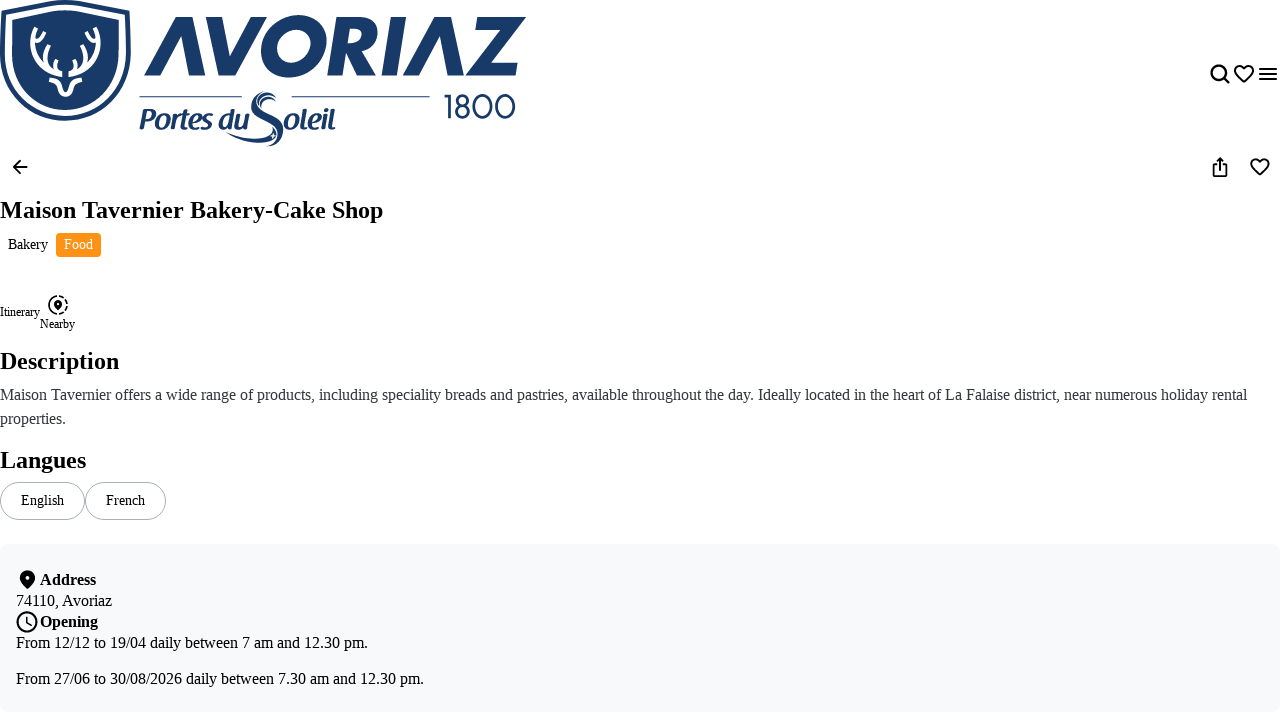

--- FILE ---
content_type: text/html; charset=utf-8
request_url: https://explore.avoriaz.com/en/shops-and-services/maison-tavernier-bakery-cake-shop
body_size: 63066
content:
<!doctype html>
<html data-n-head-ssr prefix="og:https://ogp.me/ns#" lang="en" data-n-head="%7B%22prefix%22:%7B%22ssr%22:%22og:https://ogp.me/ns#%22%7D,%22lang%22:%7B%22ssr%22:%22en%22%7D%7D">
  <head >
    <meta data-n-head="ssr" charset="utf-8"><meta data-n-head="ssr" name="viewport" content="width=device-width, initial-scale=1, maximum-scale=5"><meta data-n-head="ssr" data-hid="description" name="description" content="Maison Tavernier offers a wide range of products, including speciality breads and pastries, available throughout the day. Ideally located in the heart of La..."><meta data-n-head="ssr" data-hid="application-name" name="application-name" content="Avoriaz"><meta data-n-head="ssr" data-hid="msapplication-tilecolor" name="msapplication-TileColor" content="#ffffff"><meta data-n-head="ssr" data-hid="msapplication-tileimage" name="msapplication-TileImage" content="https://res.cloudinary.com/resalocal-prod/image/upload/locations/FR/avoriaz/favicon/mstile-144x144.png"><meta data-n-head="ssr" data-hid="ogtype" property="og:type" content="website"><meta data-n-head="ssr" data-hid="ogtitle" property="og:title" content="Maison Tavernier Bakery-Cake Shop"><meta data-n-head="ssr" data-hid="ogdescription" property="og:description" content="Maison Tavernier offers a wide range of products, including speciality breads and pastries, available throughout the day. Ideally located in the heart of La..."><meta data-n-head="ssr" data-hid="ogimage" property="og:image" content="https://res.cloudinary.com/resalocal-prod/image/upload/services/shops_and_services/12803/8960409"><meta data-n-head="ssr" data-hid="ogimagetitle" property="og:image:title" content="Image Maison Tavernier Bakery-Cake Shop"><meta data-n-head="ssr" data-hid="ogimagewidth" property="og:image:width" content="600"><meta data-n-head="ssr" data-hid="ogimageheigth" property="og:image:heigth" content="400"><meta data-n-head="ssr" data-hid="twittertitle" property="twitter:title" content="Maison Tavernier Bakery-Cake Shop"><meta data-n-head="ssr" data-hid="twitterdescription" property="twitter:description" content="Maison Tavernier offers a wide range of products, including speciality breads and pastries, available throughout the day. Ideally located in the heart of La..."><meta data-n-head="ssr" data-hid="twitterimage" property="twitter:image" content="https://res.cloudinary.com/resalocal-prod/image/upload/services/shops_and_services/12803/8960409"><title>Maison Tavernier Bakery-Cake Shop | Shops and services</title><link data-n-head="ssr" rel="stylesheet" href="/themes/default-theme.css?v=1650" data-hid="theme-stylesheet"><link data-n-head="ssr" rel="preload" href="/themes/default-theme.css?v=1650" as="style" data-hid="theme-stylesheet-preload"><link data-n-head="ssr" rel="preload" as="image" href="https://res.cloudinary.com/resalocal-prod/image/upload/f_svg,q_auto,ar_3.59,h_72,dpr_2/cms/logo_avoriaz_af2ee06ab1" data-hid="img-preload-https://res.cloudinary.com/resalocal-prod/image/upload/f_svg,q_auto,ar_3.59,h_72,dpr_2/cms/logo_avoriaz_af2ee06ab1"><link data-n-head="ssr" rel="icon" type="image/png" sizes="16x16" href="https://res.cloudinary.com/resalocal-prod/image/upload/locations/FR/avoriaz/favicon/favicon-16x16.png"><link data-n-head="ssr" rel="icon" type="image/png" sizes="32X32" href="https://res.cloudinary.com/resalocal-prod/image/upload/locations/FR/avoriaz/favicon/favicon-32x32.png"><link data-n-head="ssr" rel="apple-touch-icon-precomposed" sizes="152x152" href="https://res.cloudinary.com/resalocal-prod/image/upload/locations/FR/avoriaz/favicon/apple-touch-icon-152x152.png"><link data-n-head="ssr" rel="apple-touch-icon-precomposed" sizes="120X120" href="https://res.cloudinary.com/resalocal-prod/image/upload/locations/FR/avoriaz/favicon/apple-touch-icon-120x120.png"><link data-n-head="ssr" rel="apple-touch-icon-precomposed" sizes="144X144" href="https://res.cloudinary.com/resalocal-prod/image/upload/locations/FR/avoriaz/favicon/apple-touch-icon-144x144.png"><link data-n-head="ssr" rel="apple-touch-icon-precomposed" sizes="72X72" href="https://res.cloudinary.com/resalocal-prod/image/upload/locations/FR/avoriaz/favicon/apple-touch-icon-72x72.png"><link data-n-head="ssr" rel="apple-touch-icon-precomposed" sizes="114X114" href="https://res.cloudinary.com/resalocal-prod/image/upload/locations/FR/avoriaz/favicon/apple-touch-icon-114x114.png"><link data-n-head="ssr" rel="apple-touch-icon-precomposed" sizes="57X57" href="https://res.cloudinary.com/resalocal-prod/image/upload/locations/FR/avoriaz/favicon/apple-touch-icon-57x57.png"><link data-n-head="ssr" data-hid="i18-can" rel="canonical" href="https://explore.avoriaz.com/en/shops-and-services/maison-tavernier-bakery-cake-shop"><link data-n-head="ssr" rel="alternate" hreflang="en" href="https://explore.avoriaz.com/en/shops-and-services/maison-tavernier-bakery-cake-shop"><link rel="preload" href="/_nuxt/9ae226e.js" as="script"><link rel="preload" href="/_nuxt/0cb34e0.js" as="script"><link rel="preload" href="/_nuxt/4decc2a.js" as="script"><link rel="preload" href="/_nuxt/e0a42df.js" as="script"><link rel="preload" href="/_nuxt/026aeb0.js" as="script"><link rel="preload" href="/_nuxt/fb4c279.js" as="script"><link rel="preload" href="/_nuxt/9044a45.js" as="script"><link rel="preload" href="/_nuxt/c26020f.js" as="script"><link rel="preload" href="/_nuxt/876348d.js" as="script"><link rel="preload" href="/_nuxt/1a5cac3.js" as="script"><link rel="preload" href="/_nuxt/edb3737.js" as="script"><link rel="preload" href="/_nuxt/b44abcc.js" as="script"><link rel="preload" href="/_nuxt/7695ce5.js" as="script"><style data-vue-ssr-id="1b426b36:0 33b4a314:0 3fa740db:0 3a2942d2:0 72e3390f:0 403f858a:0 85676bd6:0 74bbcfd2:0 68e1e217:0 650d0592:0 6a7a2677:0 5ce8a1e4:0 a8d4cea6:0 0a09aa1f:0 4c42f176:0 3e775c59:0 a875e7e6:0 1d8167dc:0 52fd3128:0 1c679074:0 10a140b4:0 95b5ed04:0 a637e776:0 2c2d2aec:0 9bfb46b8:0 ee1d7fae:0 753b14e4:0 4ed26534:0 1688c570:0 7f838ae4:0 06019116:0 31d66cc0:0 76fa826f:0 32983088:0 2acd1d1d:0 bd85c9a4:0 6ac2a474:0 43242d68:0 709bddc4:0 08164af6:0 df8b7e94:0 56b19cc6:0 2ecf9668:0 7d2c181e:0 358178f2:0 4311b644:0 402b3b84:0">*,:after,:before,html{box-sizing:border-box}html{color:var(--color-text-primary);font-family:var(--font-body);font-size:100%;-ms-text-size-adjust:100%;-webkit-text-size-adjust:100%;-moz-osx-font-smoothing:grayscale;-webkit-font-smoothing:antialiased;scrollbar-width:thin}body,html{height:var(--app-height)}body{margin:0;overflow-x:hidden}figure{display:block;padding:0}figure,h1,h2,h3,h4,h5,h6{margin:0}li,ol,ul{margin:0;padding:0}ol[role=list],ol[role=listbox],summary,ul[role=list],ul[role=listbox],ul[role=menu]{list-style:none}summary{-webkit-user-select:none;-moz-user-select:none;user-select:none}summary::-webkit-details-marker{display:none}dialog{color:inherit;padding:0}
.text-field{align-items:center;border:1px solid #dce1e5;border-radius:12px;display:flex;flex-direction:row;font-family:"Noto Sans",Arial,Helvetica,sans-serif;padding:12px 16px}.text-field::-moz-placeholder{color:#8e969e;font-family:"Noto Sans",Arial,Helvetica,sans-serif;font-size:.875rem}.text-field::placeholder{color:#8e969e;font-family:"Noto Sans",Arial,Helvetica,sans-serif;font-size:.875rem}.text-field:enabled:active,.text-field:enabled:focus{border-color:#33383d;outline:none}.text-field:enabled:hover:not(:focus){border-color:#8e969e}.text-field:disabled{background-color:#eef1f5;cursor:not-allowed}.filter-btn{align-items:center;background-color:#eef1f5;border-radius:10px;color:#33383d;cursor:pointer;display:flex;font-size:1rem;gap:8px;height:32px;justify-content:center;padding:8px 12px;position:relative;text-align:center;transition:background-color .1s ease-in-out;white-space:nowrap}.filter-btn--multiselect .filter-btn__icon svg{fill:#33383d}.filter-btn--multiselect .filter-btn__icon--desktop{display:none}.filter-btn--multiselect.filter-btn--selected .filter-btn__icon svg,.filter-btn--multiselect.filter-btn--selected:hover .filter-btn__icon svg{fill:#fff}.filter-btn--selected{background-color:#585f66;color:#fff}.filter-btn--selected:hover{background-color:#8e969e;color:#fff}.filter-btn:not(.filter-btn--selected):hover{background-color:#d3dae0;transition:background-color .1s ease-in-out}@media(min-width:768px){.filter-btn--multiselect .filter-btn__icon{display:none}.filter-btn--multiselect .filter-btn__icon--desktop{display:block}}:root{--app-height:100svh;--map-height-desktop:100%;--app-bg-color:"#ccc";--overflow-page:hidden;--modal-window-desktop:40vw;--panel-inline-padding:20px;--announcement-bar-height:34px}@supports not (height:100svh){:root{--app-height:100vh}}@media(min-width:768px){:root{--panel-inline-padding:40px}}.img-magnifier img{transition:transform .2s cubic-bezier(.17,.67,.83,.67)}.img-magnifier:hover img{transform:scale(1.1)}.text{color:#33383d;font-size:1rem;line-height:24px;margin:0 0 16px;white-space:pre-line}button{background:transparent;border:none;border-radius:0;color:inherit;font:inherit;line-height:normal;margin:0;overflow:visible;padding:0;width:auto;-webkit-font-smoothing:inherit;-moz-osx-font-smoothing:inherit;-webkit-appearance:none}
.mapboxgl-map{font:12px/20px Helvetica Neue,Arial,Helvetica,sans-serif;overflow:hidden;position:relative;-webkit-tap-highlight-color:rgba(0,0,0,0)}.mapboxgl-canvas{left:0;position:absolute;top:0}.mapboxgl-map:-webkit-full-screen{height:100%;width:100%}.mapboxgl-canary{background-color:salmon}.mapboxgl-canvas-container.mapboxgl-interactive,.mapboxgl-ctrl-group button.mapboxgl-ctrl-compass{cursor:grab;-webkit-user-select:none;-moz-user-select:none;user-select:none}.mapboxgl-canvas-container.mapboxgl-interactive.mapboxgl-track-pointer{cursor:pointer}.mapboxgl-canvas-container.mapboxgl-interactive:active,.mapboxgl-ctrl-group button.mapboxgl-ctrl-compass:active{cursor:grabbing}.mapboxgl-canvas-container.mapboxgl-touch-zoom-rotate,.mapboxgl-canvas-container.mapboxgl-touch-zoom-rotate .mapboxgl-canvas{touch-action:pan-x pan-y}.mapboxgl-canvas-container.mapboxgl-touch-drag-pan,.mapboxgl-canvas-container.mapboxgl-touch-drag-pan .mapboxgl-canvas{touch-action:pinch-zoom}.mapboxgl-canvas-container.mapboxgl-touch-zoom-rotate.mapboxgl-touch-drag-pan,.mapboxgl-canvas-container.mapboxgl-touch-zoom-rotate.mapboxgl-touch-drag-pan .mapboxgl-canvas{touch-action:none}.mapboxgl-ctrl-bottom-left,.mapboxgl-ctrl-bottom-right,.mapboxgl-ctrl-top-left,.mapboxgl-ctrl-top-right{pointer-events:none;position:absolute;z-index:2}.mapboxgl-ctrl-top-left{left:0;top:0}.mapboxgl-ctrl-top-right{right:0;top:0}.mapboxgl-ctrl-bottom-left{bottom:0;left:0}.mapboxgl-ctrl-bottom-right{bottom:0;right:0}.mapboxgl-ctrl{clear:both;pointer-events:auto;transform:translate(0)}.mapboxgl-ctrl-top-left .mapboxgl-ctrl{float:left;margin:10px 0 0 10px}.mapboxgl-ctrl-top-right .mapboxgl-ctrl{float:right;margin:10px 10px 0 0}.mapboxgl-ctrl-bottom-left .mapboxgl-ctrl{float:left;margin:0 0 10px 10px}.mapboxgl-ctrl-bottom-right .mapboxgl-ctrl{float:right;margin:0 10px 10px 0}.mapboxgl-ctrl-group{background:#fff;border-radius:4px}.mapboxgl-ctrl-group:not(:empty){box-shadow:0 0 0 2px rgba(0,0,0,.1)}@media (-ms-high-contrast:active){.mapboxgl-ctrl-group:not(:empty){box-shadow:0 0 0 2px ButtonText}}.mapboxgl-ctrl-group button{background-color:transparent;border:0;box-sizing:border-box;cursor:pointer;display:block;height:29px;outline:none;overflow:hidden;padding:0;width:29px}.mapboxgl-ctrl-group button+button{border-top:1px solid #ddd}.mapboxgl-ctrl button .mapboxgl-ctrl-icon{background-position:50%;background-repeat:no-repeat;display:block;height:100%;width:100%}@media (-ms-high-contrast:active){.mapboxgl-ctrl-icon{background-color:transparent}.mapboxgl-ctrl-group button+button{border-top:1px solid ButtonText}}.mapboxgl-ctrl-attrib-button:focus,.mapboxgl-ctrl-group button:focus{box-shadow:0 0 2px 2px #0096ff}.mapboxgl-ctrl button:disabled{cursor:not-allowed}.mapboxgl-ctrl button:disabled .mapboxgl-ctrl-icon{opacity:.25}.mapboxgl-ctrl-group button:first-child{border-radius:4px 4px 0 0}.mapboxgl-ctrl-group button:last-child{border-radius:0 0 4px 4px}.mapboxgl-ctrl-group button:only-child{border-radius:inherit}.mapboxgl-ctrl button:not(:disabled):hover{background-color:rgba(0,0,0,.05)}.mapboxgl-ctrl-group button:focus:focus-visible{box-shadow:0 0 2px 2px #0096ff}.mapboxgl-ctrl-group button:focus:not(:focus-visible){box-shadow:none}.mapboxgl-ctrl button.mapboxgl-ctrl-zoom-out .mapboxgl-ctrl-icon{background-image:url("data:image/svg+xml;charset=utf-8,%3Csvg xmlns='http://www.w3.org/2000/svg' fill='%23333' viewBox='0 0 29 29'%3E%3Cpath d='M10 13c-.75 0-1.5.75-1.5 1.5S9.25 16 10 16h9c.75 0 1.5-.75 1.5-1.5S19.75 13 19 13z'/%3E%3C/svg%3E")}.mapboxgl-ctrl button.mapboxgl-ctrl-zoom-in .mapboxgl-ctrl-icon{background-image:url("data:image/svg+xml;charset=utf-8,%3Csvg xmlns='http://www.w3.org/2000/svg' fill='%23333' viewBox='0 0 29 29'%3E%3Cpath d='M14.5 8.5c-.75 0-1.5.75-1.5 1.5v3h-3c-.75 0-1.5.75-1.5 1.5S9.25 16 10 16h3v3c0 .75.75 1.5 1.5 1.5S16 19.75 16 19v-3h3c.75 0 1.5-.75 1.5-1.5S19.75 13 19 13h-3v-3c0-.75-.75-1.5-1.5-1.5'/%3E%3C/svg%3E")}@media (-ms-high-contrast:active){.mapboxgl-ctrl button.mapboxgl-ctrl-zoom-out .mapboxgl-ctrl-icon{background-image:url("data:image/svg+xml;charset=utf-8,%3Csvg xmlns='http://www.w3.org/2000/svg' fill='%23fff' viewBox='0 0 29 29'%3E%3Cpath d='M10 13c-.75 0-1.5.75-1.5 1.5S9.25 16 10 16h9c.75 0 1.5-.75 1.5-1.5S19.75 13 19 13z'/%3E%3C/svg%3E")}.mapboxgl-ctrl button.mapboxgl-ctrl-zoom-in .mapboxgl-ctrl-icon{background-image:url("data:image/svg+xml;charset=utf-8,%3Csvg xmlns='http://www.w3.org/2000/svg' fill='%23fff' viewBox='0 0 29 29'%3E%3Cpath d='M14.5 8.5c-.75 0-1.5.75-1.5 1.5v3h-3c-.75 0-1.5.75-1.5 1.5S9.25 16 10 16h3v3c0 .75.75 1.5 1.5 1.5S16 19.75 16 19v-3h3c.75 0 1.5-.75 1.5-1.5S19.75 13 19 13h-3v-3c0-.75-.75-1.5-1.5-1.5'/%3E%3C/svg%3E")}}@media (-ms-high-contrast:black-on-white){.mapboxgl-ctrl button.mapboxgl-ctrl-zoom-out .mapboxgl-ctrl-icon{background-image:url("data:image/svg+xml;charset=utf-8,%3Csvg xmlns='http://www.w3.org/2000/svg' viewBox='0 0 29 29'%3E%3Cpath d='M10 13c-.75 0-1.5.75-1.5 1.5S9.25 16 10 16h9c.75 0 1.5-.75 1.5-1.5S19.75 13 19 13z'/%3E%3C/svg%3E")}.mapboxgl-ctrl button.mapboxgl-ctrl-zoom-in .mapboxgl-ctrl-icon{background-image:url("data:image/svg+xml;charset=utf-8,%3Csvg xmlns='http://www.w3.org/2000/svg' viewBox='0 0 29 29'%3E%3Cpath d='M14.5 8.5c-.75 0-1.5.75-1.5 1.5v3h-3c-.75 0-1.5.75-1.5 1.5S9.25 16 10 16h3v3c0 .75.75 1.5 1.5 1.5S16 19.75 16 19v-3h3c.75 0 1.5-.75 1.5-1.5S19.75 13 19 13h-3v-3c0-.75-.75-1.5-1.5-1.5'/%3E%3C/svg%3E")}}.mapboxgl-ctrl button.mapboxgl-ctrl-fullscreen .mapboxgl-ctrl-icon{background-image:url("data:image/svg+xml;charset=utf-8,%3Csvg xmlns='http://www.w3.org/2000/svg' fill='%23333' viewBox='0 0 29 29'%3E%3Cpath d='M24 16v5.5c0 1.75-.75 2.5-2.5 2.5H16v-1l3-1.5-4-5.5 1-1 5.5 4 1.5-3zM6 16l1.5 3 5.5-4 1 1-4 5.5 3 1.5v1H7.5C5.75 24 5 23.25 5 21.5V16zm7-11v1l-3 1.5 4 5.5-1 1-5.5-4L6 13H5V7.5C5 5.75 5.75 5 7.5 5zm11 2.5c0-1.75-.75-2.5-2.5-2.5H16v1l3 1.5-4 5.5 1 1 5.5-4 1.5 3h1z'/%3E%3C/svg%3E")}.mapboxgl-ctrl button.mapboxgl-ctrl-shrink .mapboxgl-ctrl-icon{background-image:url("data:image/svg+xml;charset=utf-8,%3Csvg xmlns='http://www.w3.org/2000/svg' viewBox='0 0 29 29'%3E%3Cpath d='M18.5 16c-1.75 0-2.5.75-2.5 2.5V24h1l1.5-3 5.5 4 1-1-4-5.5 3-1.5v-1zM13 18.5c0-1.75-.75-2.5-2.5-2.5H5v1l3 1.5L4 24l1 1 5.5-4 1.5 3h1zm3-8c0 1.75.75 2.5 2.5 2.5H24v-1l-3-1.5L25 5l-1-1-5.5 4L17 5h-1zM10.5 13c1.75 0 2.5-.75 2.5-2.5V5h-1l-1.5 3L5 4 4 5l4 5.5L5 12v1z'/%3E%3C/svg%3E")}@media (-ms-high-contrast:active){.mapboxgl-ctrl button.mapboxgl-ctrl-fullscreen .mapboxgl-ctrl-icon{background-image:url("data:image/svg+xml;charset=utf-8,%3Csvg xmlns='http://www.w3.org/2000/svg' fill='%23fff' viewBox='0 0 29 29'%3E%3Cpath d='M24 16v5.5c0 1.75-.75 2.5-2.5 2.5H16v-1l3-1.5-4-5.5 1-1 5.5 4 1.5-3zM6 16l1.5 3 5.5-4 1 1-4 5.5 3 1.5v1H7.5C5.75 24 5 23.25 5 21.5V16zm7-11v1l-3 1.5 4 5.5-1 1-5.5-4L6 13H5V7.5C5 5.75 5.75 5 7.5 5zm11 2.5c0-1.75-.75-2.5-2.5-2.5H16v1l3 1.5-4 5.5 1 1 5.5-4 1.5 3h1z'/%3E%3C/svg%3E")}.mapboxgl-ctrl button.mapboxgl-ctrl-shrink .mapboxgl-ctrl-icon{background-image:url("data:image/svg+xml;charset=utf-8,%3Csvg xmlns='http://www.w3.org/2000/svg' fill='%23fff' viewBox='0 0 29 29'%3E%3Cpath d='M18.5 16c-1.75 0-2.5.75-2.5 2.5V24h1l1.5-3 5.5 4 1-1-4-5.5 3-1.5v-1zM13 18.5c0-1.75-.75-2.5-2.5-2.5H5v1l3 1.5L4 24l1 1 5.5-4 1.5 3h1zm3-8c0 1.75.75 2.5 2.5 2.5H24v-1l-3-1.5L25 5l-1-1-5.5 4L17 5h-1zM10.5 13c1.75 0 2.5-.75 2.5-2.5V5h-1l-1.5 3L5 4 4 5l4 5.5L5 12v1z'/%3E%3C/svg%3E")}}@media (-ms-high-contrast:black-on-white){.mapboxgl-ctrl button.mapboxgl-ctrl-fullscreen .mapboxgl-ctrl-icon{background-image:url("data:image/svg+xml;charset=utf-8,%3Csvg xmlns='http://www.w3.org/2000/svg' viewBox='0 0 29 29'%3E%3Cpath d='M24 16v5.5c0 1.75-.75 2.5-2.5 2.5H16v-1l3-1.5-4-5.5 1-1 5.5 4 1.5-3zM6 16l1.5 3 5.5-4 1 1-4 5.5 3 1.5v1H7.5C5.75 24 5 23.25 5 21.5V16zm7-11v1l-3 1.5 4 5.5-1 1-5.5-4L6 13H5V7.5C5 5.75 5.75 5 7.5 5zm11 2.5c0-1.75-.75-2.5-2.5-2.5H16v1l3 1.5-4 5.5 1 1 5.5-4 1.5 3h1z'/%3E%3C/svg%3E")}.mapboxgl-ctrl button.mapboxgl-ctrl-shrink .mapboxgl-ctrl-icon{background-image:url("data:image/svg+xml;charset=utf-8,%3Csvg xmlns='http://www.w3.org/2000/svg' viewBox='0 0 29 29'%3E%3Cpath d='M18.5 16c-1.75 0-2.5.75-2.5 2.5V24h1l1.5-3 5.5 4 1-1-4-5.5 3-1.5v-1zM13 18.5c0-1.75-.75-2.5-2.5-2.5H5v1l3 1.5L4 24l1 1 5.5-4 1.5 3h1zm3-8c0 1.75.75 2.5 2.5 2.5H24v-1l-3-1.5L25 5l-1-1-5.5 4L17 5h-1zM10.5 13c1.75 0 2.5-.75 2.5-2.5V5h-1l-1.5 3L5 4 4 5l4 5.5L5 12v1z'/%3E%3C/svg%3E")}}.mapboxgl-ctrl button.mapboxgl-ctrl-compass .mapboxgl-ctrl-icon{background-image:url("data:image/svg+xml;charset=utf-8,%3Csvg xmlns='http://www.w3.org/2000/svg' fill='%23333' viewBox='0 0 29 29'%3E%3Cpath d='m10.5 14 4-8 4 8z'/%3E%3Cpath fill='%23ccc' d='m10.5 16 4 8 4-8z'/%3E%3C/svg%3E")}@media (-ms-high-contrast:active){.mapboxgl-ctrl button.mapboxgl-ctrl-compass .mapboxgl-ctrl-icon{background-image:url("data:image/svg+xml;charset=utf-8,%3Csvg xmlns='http://www.w3.org/2000/svg' fill='%23fff' viewBox='0 0 29 29'%3E%3Cpath d='m10.5 14 4-8 4 8z'/%3E%3Cpath fill='%23999' d='m10.5 16 4 8 4-8z'/%3E%3C/svg%3E")}}@media (-ms-high-contrast:black-on-white){.mapboxgl-ctrl button.mapboxgl-ctrl-compass .mapboxgl-ctrl-icon{background-image:url("data:image/svg+xml;charset=utf-8,%3Csvg xmlns='http://www.w3.org/2000/svg' viewBox='0 0 29 29'%3E%3Cpath d='m10.5 14 4-8 4 8z'/%3E%3Cpath fill='%23ccc' d='m10.5 16 4 8 4-8z'/%3E%3C/svg%3E")}}.mapboxgl-ctrl button.mapboxgl-ctrl-geolocate .mapboxgl-ctrl-icon{background-image:url("data:image/svg+xml;charset=utf-8,%3Csvg xmlns='http://www.w3.org/2000/svg' fill='%23333' viewBox='0 0 20 20'%3E%3Cpath d='M10 4C9 4 9 5 9 5v.1A5 5 0 0 0 5.1 9H5s-1 0-1 1 1 1 1 1h.1A5 5 0 0 0 9 14.9v.1s0 1 1 1 1-1 1-1v-.1a5 5 0 0 0 3.9-3.9h.1s1 0 1-1-1-1-1-1h-.1A5 5 0 0 0 11 5.1V5s0-1-1-1m0 2.5a3.5 3.5 0 1 1 0 7 3.5 3.5 0 1 1 0-7'/%3E%3Ccircle cx='10' cy='10' r='2'/%3E%3C/svg%3E")}.mapboxgl-ctrl button.mapboxgl-ctrl-geolocate:disabled .mapboxgl-ctrl-icon{background-image:url("data:image/svg+xml;charset=utf-8,%3Csvg xmlns='http://www.w3.org/2000/svg' fill='%23aaa' viewBox='0 0 20 20'%3E%3Cpath d='M10 4C9 4 9 5 9 5v.1A5 5 0 0 0 5.1 9H5s-1 0-1 1 1 1 1 1h.1A5 5 0 0 0 9 14.9v.1s0 1 1 1 1-1 1-1v-.1a5 5 0 0 0 3.9-3.9h.1s1 0 1-1-1-1-1-1h-.1A5 5 0 0 0 11 5.1V5s0-1-1-1m0 2.5a3.5 3.5 0 1 1 0 7 3.5 3.5 0 1 1 0-7'/%3E%3Ccircle cx='10' cy='10' r='2'/%3E%3Cpath fill='red' d='m14 5 1 1-9 9-1-1z'/%3E%3C/svg%3E")}.mapboxgl-ctrl button.mapboxgl-ctrl-geolocate.mapboxgl-ctrl-geolocate-active .mapboxgl-ctrl-icon{background-image:url("data:image/svg+xml;charset=utf-8,%3Csvg xmlns='http://www.w3.org/2000/svg' fill='%2333b5e5' viewBox='0 0 20 20'%3E%3Cpath d='M10 4C9 4 9 5 9 5v.1A5 5 0 0 0 5.1 9H5s-1 0-1 1 1 1 1 1h.1A5 5 0 0 0 9 14.9v.1s0 1 1 1 1-1 1-1v-.1a5 5 0 0 0 3.9-3.9h.1s1 0 1-1-1-1-1-1h-.1A5 5 0 0 0 11 5.1V5s0-1-1-1m0 2.5a3.5 3.5 0 1 1 0 7 3.5 3.5 0 1 1 0-7'/%3E%3Ccircle cx='10' cy='10' r='2'/%3E%3C/svg%3E")}.mapboxgl-ctrl button.mapboxgl-ctrl-geolocate.mapboxgl-ctrl-geolocate-active-error .mapboxgl-ctrl-icon{background-image:url("data:image/svg+xml;charset=utf-8,%3Csvg xmlns='http://www.w3.org/2000/svg' fill='%23e58978' viewBox='0 0 20 20'%3E%3Cpath d='M10 4C9 4 9 5 9 5v.1A5 5 0 0 0 5.1 9H5s-1 0-1 1 1 1 1 1h.1A5 5 0 0 0 9 14.9v.1s0 1 1 1 1-1 1-1v-.1a5 5 0 0 0 3.9-3.9h.1s1 0 1-1-1-1-1-1h-.1A5 5 0 0 0 11 5.1V5s0-1-1-1m0 2.5a3.5 3.5 0 1 1 0 7 3.5 3.5 0 1 1 0-7'/%3E%3Ccircle cx='10' cy='10' r='2'/%3E%3C/svg%3E")}.mapboxgl-ctrl button.mapboxgl-ctrl-geolocate.mapboxgl-ctrl-geolocate-background .mapboxgl-ctrl-icon{background-image:url("data:image/svg+xml;charset=utf-8,%3Csvg xmlns='http://www.w3.org/2000/svg' fill='%2333b5e5' viewBox='0 0 20 20'%3E%3Cpath d='M10 4C9 4 9 5 9 5v.1A5 5 0 0 0 5.1 9H5s-1 0-1 1 1 1 1 1h.1A5 5 0 0 0 9 14.9v.1s0 1 1 1 1-1 1-1v-.1a5 5 0 0 0 3.9-3.9h.1s1 0 1-1-1-1-1-1h-.1A5 5 0 0 0 11 5.1V5s0-1-1-1m0 2.5a3.5 3.5 0 1 1 0 7 3.5 3.5 0 1 1 0-7'/%3E%3C/svg%3E")}.mapboxgl-ctrl button.mapboxgl-ctrl-geolocate.mapboxgl-ctrl-geolocate-background-error .mapboxgl-ctrl-icon{background-image:url("data:image/svg+xml;charset=utf-8,%3Csvg xmlns='http://www.w3.org/2000/svg' fill='%23e54e33' viewBox='0 0 20 20'%3E%3Cpath d='M10 4C9 4 9 5 9 5v.1A5 5 0 0 0 5.1 9H5s-1 0-1 1 1 1 1 1h.1A5 5 0 0 0 9 14.9v.1s0 1 1 1 1-1 1-1v-.1a5 5 0 0 0 3.9-3.9h.1s1 0 1-1-1-1-1-1h-.1A5 5 0 0 0 11 5.1V5s0-1-1-1m0 2.5a3.5 3.5 0 1 1 0 7 3.5 3.5 0 1 1 0-7'/%3E%3C/svg%3E")}.mapboxgl-ctrl button.mapboxgl-ctrl-geolocate.mapboxgl-ctrl-geolocate-waiting .mapboxgl-ctrl-icon{animation:mapboxgl-spin 2s linear infinite}@media (-ms-high-contrast:active){.mapboxgl-ctrl button.mapboxgl-ctrl-geolocate .mapboxgl-ctrl-icon{background-image:url("data:image/svg+xml;charset=utf-8,%3Csvg xmlns='http://www.w3.org/2000/svg' fill='%23fff' viewBox='0 0 20 20'%3E%3Cpath d='M10 4C9 4 9 5 9 5v.1A5 5 0 0 0 5.1 9H5s-1 0-1 1 1 1 1 1h.1A5 5 0 0 0 9 14.9v.1s0 1 1 1 1-1 1-1v-.1a5 5 0 0 0 3.9-3.9h.1s1 0 1-1-1-1-1-1h-.1A5 5 0 0 0 11 5.1V5s0-1-1-1m0 2.5a3.5 3.5 0 1 1 0 7 3.5 3.5 0 1 1 0-7'/%3E%3Ccircle cx='10' cy='10' r='2'/%3E%3C/svg%3E")}.mapboxgl-ctrl button.mapboxgl-ctrl-geolocate:disabled .mapboxgl-ctrl-icon{background-image:url("data:image/svg+xml;charset=utf-8,%3Csvg xmlns='http://www.w3.org/2000/svg' fill='%23999' viewBox='0 0 20 20'%3E%3Cpath d='M10 4C9 4 9 5 9 5v.1A5 5 0 0 0 5.1 9H5s-1 0-1 1 1 1 1 1h.1A5 5 0 0 0 9 14.9v.1s0 1 1 1 1-1 1-1v-.1a5 5 0 0 0 3.9-3.9h.1s1 0 1-1-1-1-1-1h-.1A5 5 0 0 0 11 5.1V5s0-1-1-1m0 2.5a3.5 3.5 0 1 1 0 7 3.5 3.5 0 1 1 0-7'/%3E%3Ccircle cx='10' cy='10' r='2'/%3E%3Cpath fill='red' d='m14 5 1 1-9 9-1-1z'/%3E%3C/svg%3E")}.mapboxgl-ctrl button.mapboxgl-ctrl-geolocate.mapboxgl-ctrl-geolocate-active .mapboxgl-ctrl-icon{background-image:url("data:image/svg+xml;charset=utf-8,%3Csvg xmlns='http://www.w3.org/2000/svg' fill='%2333b5e5' viewBox='0 0 20 20'%3E%3Cpath d='M10 4C9 4 9 5 9 5v.1A5 5 0 0 0 5.1 9H5s-1 0-1 1 1 1 1 1h.1A5 5 0 0 0 9 14.9v.1s0 1 1 1 1-1 1-1v-.1a5 5 0 0 0 3.9-3.9h.1s1 0 1-1-1-1-1-1h-.1A5 5 0 0 0 11 5.1V5s0-1-1-1m0 2.5a3.5 3.5 0 1 1 0 7 3.5 3.5 0 1 1 0-7'/%3E%3Ccircle cx='10' cy='10' r='2'/%3E%3C/svg%3E")}.mapboxgl-ctrl button.mapboxgl-ctrl-geolocate.mapboxgl-ctrl-geolocate-active-error .mapboxgl-ctrl-icon{background-image:url("data:image/svg+xml;charset=utf-8,%3Csvg xmlns='http://www.w3.org/2000/svg' fill='%23e58978' viewBox='0 0 20 20'%3E%3Cpath d='M10 4C9 4 9 5 9 5v.1A5 5 0 0 0 5.1 9H5s-1 0-1 1 1 1 1 1h.1A5 5 0 0 0 9 14.9v.1s0 1 1 1 1-1 1-1v-.1a5 5 0 0 0 3.9-3.9h.1s1 0 1-1-1-1-1-1h-.1A5 5 0 0 0 11 5.1V5s0-1-1-1m0 2.5a3.5 3.5 0 1 1 0 7 3.5 3.5 0 1 1 0-7'/%3E%3Ccircle cx='10' cy='10' r='2'/%3E%3C/svg%3E")}.mapboxgl-ctrl button.mapboxgl-ctrl-geolocate.mapboxgl-ctrl-geolocate-background .mapboxgl-ctrl-icon{background-image:url("data:image/svg+xml;charset=utf-8,%3Csvg xmlns='http://www.w3.org/2000/svg' fill='%2333b5e5' viewBox='0 0 20 20'%3E%3Cpath d='M10 4C9 4 9 5 9 5v.1A5 5 0 0 0 5.1 9H5s-1 0-1 1 1 1 1 1h.1A5 5 0 0 0 9 14.9v.1s0 1 1 1 1-1 1-1v-.1a5 5 0 0 0 3.9-3.9h.1s1 0 1-1-1-1-1-1h-.1A5 5 0 0 0 11 5.1V5s0-1-1-1m0 2.5a3.5 3.5 0 1 1 0 7 3.5 3.5 0 1 1 0-7'/%3E%3C/svg%3E")}.mapboxgl-ctrl button.mapboxgl-ctrl-geolocate.mapboxgl-ctrl-geolocate-background-error .mapboxgl-ctrl-icon{background-image:url("data:image/svg+xml;charset=utf-8,%3Csvg xmlns='http://www.w3.org/2000/svg' fill='%23e54e33' viewBox='0 0 20 20'%3E%3Cpath d='M10 4C9 4 9 5 9 5v.1A5 5 0 0 0 5.1 9H5s-1 0-1 1 1 1 1 1h.1A5 5 0 0 0 9 14.9v.1s0 1 1 1 1-1 1-1v-.1a5 5 0 0 0 3.9-3.9h.1s1 0 1-1-1-1-1-1h-.1A5 5 0 0 0 11 5.1V5s0-1-1-1m0 2.5a3.5 3.5 0 1 1 0 7 3.5 3.5 0 1 1 0-7'/%3E%3C/svg%3E")}}@media (-ms-high-contrast:black-on-white){.mapboxgl-ctrl button.mapboxgl-ctrl-geolocate .mapboxgl-ctrl-icon{background-image:url("data:image/svg+xml;charset=utf-8,%3Csvg xmlns='http://www.w3.org/2000/svg' viewBox='0 0 20 20'%3E%3Cpath d='M10 4C9 4 9 5 9 5v.1A5 5 0 0 0 5.1 9H5s-1 0-1 1 1 1 1 1h.1A5 5 0 0 0 9 14.9v.1s0 1 1 1 1-1 1-1v-.1a5 5 0 0 0 3.9-3.9h.1s1 0 1-1-1-1-1-1h-.1A5 5 0 0 0 11 5.1V5s0-1-1-1m0 2.5a3.5 3.5 0 1 1 0 7 3.5 3.5 0 1 1 0-7'/%3E%3Ccircle cx='10' cy='10' r='2'/%3E%3C/svg%3E")}.mapboxgl-ctrl button.mapboxgl-ctrl-geolocate:disabled .mapboxgl-ctrl-icon{background-image:url("data:image/svg+xml;charset=utf-8,%3Csvg xmlns='http://www.w3.org/2000/svg' fill='%23666' viewBox='0 0 20 20'%3E%3Cpath d='M10 4C9 4 9 5 9 5v.1A5 5 0 0 0 5.1 9H5s-1 0-1 1 1 1 1 1h.1A5 5 0 0 0 9 14.9v.1s0 1 1 1 1-1 1-1v-.1a5 5 0 0 0 3.9-3.9h.1s1 0 1-1-1-1-1-1h-.1A5 5 0 0 0 11 5.1V5s0-1-1-1m0 2.5a3.5 3.5 0 1 1 0 7 3.5 3.5 0 1 1 0-7'/%3E%3Ccircle cx='10' cy='10' r='2'/%3E%3Cpath fill='red' d='m14 5 1 1-9 9-1-1z'/%3E%3C/svg%3E")}}@keyframes mapboxgl-spin{0%{transform:rotate(0deg)}to{transform:rotate(1turn)}}a.mapboxgl-ctrl-logo{background-image:url("data:image/svg+xml;charset=utf-8,%3Csvg xmlns='http://www.w3.org/2000/svg' xmlns:xlink='http://www.w3.org/1999/xlink' fill-rule='evenodd' viewBox='0 0 88 23'%3E%3Cdefs%3E%3Cpath id='a' d='M11.5 2.25c5.105 0 9.25 4.145 9.25 9.25s-4.145 9.25-9.25 9.25-9.25-4.145-9.25-9.25 4.145-9.25 9.25-9.25M6.997 15.983c-.051-.338-.828-5.802 2.233-8.873a4.4 4.4 0 0 1 3.13-1.28c1.27 0 2.49.51 3.39 1.42.91.9 1.42 2.12 1.42 3.39 0 1.18-.449 2.301-1.28 3.13C12.72 16.93 7 16 7 16zM15.3 10.5l-2 .8-.8 2-.8-2-2-.8 2-.8.8-2 .8 2z'/%3E%3Cpath id='b' d='M50.63 8c.13 0 .23.1.23.23V9c.7-.76 1.7-1.18 2.73-1.18 2.17 0 3.95 1.85 3.95 4.17s-1.77 4.19-3.94 4.19c-1.04 0-2.03-.43-2.74-1.18v3.77c0 .13-.1.23-.23.23h-1.4c-.13 0-.23-.1-.23-.23V8.23c0-.12.1-.23.23-.23zm-3.86.01c.01 0 .01 0 .01-.01.13 0 .22.1.22.22v7.55c0 .12-.1.23-.23.23h-1.4c-.13 0-.23-.1-.23-.23V15c-.7.76-1.69 1.19-2.73 1.19-2.17 0-3.94-1.87-3.94-4.19s1.77-4.19 3.94-4.19c1.03 0 2.02.43 2.73 1.18v-.75c0-.12.1-.23.23-.23zm26.375-.19a4.24 4.24 0 0 0-4.16 3.29c-.13.59-.13 1.19 0 1.77a4.23 4.23 0 0 0 4.17 3.3c2.35 0 4.26-1.87 4.26-4.19s-1.9-4.17-4.27-4.17M60.63 5c.13 0 .23.1.23.23v3.76c.7-.76 1.7-1.18 2.73-1.18 1.88 0 3.45 1.4 3.84 3.28.13.59.13 1.2 0 1.8-.39 1.88-1.96 3.29-3.84 3.29-1.03 0-2.02-.43-2.73-1.18v.77c0 .12-.1.23-.23.23h-1.4c-.13 0-.23-.1-.23-.23V5.23c0-.12.1-.23.23-.23zm-34 11h-1.4c-.13 0-.23-.11-.23-.23V8.22c.01-.13.1-.22.23-.22h1.4c.13 0 .22.11.23.22v.68c.5-.68 1.3-1.09 2.16-1.1h.03c1.09 0 2.09.6 2.6 1.55.45-.95 1.4-1.55 2.44-1.56 1.62 0 2.93 1.25 2.9 2.78l.03 5.2c0 .13-.1.23-.23.23h-1.41c-.13 0-.23-.11-.23-.23v-4.59c0-.98-.74-1.71-1.62-1.71-.8 0-1.46.7-1.59 1.62l.01 4.68c0 .13-.11.23-.23.23h-1.41c-.13 0-.23-.11-.23-.23v-4.59c0-.98-.74-1.71-1.62-1.71-.85 0-1.54.79-1.6 1.8v4.5c0 .13-.1.23-.23.23m53.615 0h-1.61q-.06 0-.12-.03c-.09-.06-.13-.19-.06-.28l2.43-3.71-2.39-3.65a.2.2 0 0 1-.03-.12c0-.12.09-.21.21-.21h1.61c.13 0 .24.06.3.17l1.41 2.37 1.4-2.37a.34.34 0 0 1 .3-.17h1.6q.06 0 .12.03c.09.06.13.19.06.28l-2.37 3.65 2.43 3.7c0 .05.01.09.01.13 0 .12-.09.21-.21.21h-1.61c-.13 0-.24-.06-.3-.17l-1.44-2.42-1.44 2.42a.34.34 0 0 1-.3.17m-7.12-1.49c-1.33 0-2.42-1.12-2.42-2.51s1.08-2.52 2.42-2.52c1.33 0 2.42 1.12 2.42 2.51s-1.08 2.51-2.42 2.52m-19.865 0c-1.32 0-2.39-1.11-2.42-2.48v-.07c.02-1.38 1.09-2.49 2.4-2.49 1.32 0 2.41 1.12 2.41 2.51s-1.07 2.52-2.39 2.53m-8.11-2.48c-.01 1.37-1.09 2.47-2.41 2.47s-2.42-1.12-2.42-2.51 1.08-2.52 2.4-2.52c1.33 0 2.39 1.11 2.41 2.48zm18.12 2.47c-1.32 0-2.39-1.11-2.41-2.48v-.06c.02-1.38 1.09-2.48 2.41-2.48s2.42 1.12 2.42 2.51-1.09 2.51-2.42 2.51'/%3E%3C/defs%3E%3Cmask id='c'%3E%3Crect width='100%25' height='100%25' fill='%23fff'/%3E%3Cuse xlink:href='%23a'/%3E%3Cuse xlink:href='%23b'/%3E%3C/mask%3E%3Cg stroke='%23000' stroke-width='3' opacity='.3'%3E%3Ccircle cx='11.5' cy='11.5' r='9.25' mask='url(%23c)'/%3E%3Cuse xlink:href='%23b' mask='url(%23c)'/%3E%3C/g%3E%3Cg fill='%23fff' opacity='.9'%3E%3Cuse xlink:href='%23a'/%3E%3Cuse xlink:href='%23b'/%3E%3C/g%3E%3C/svg%3E");background-repeat:no-repeat;cursor:pointer;display:block;height:23px;margin:0 0 -4px -4px;overflow:hidden;width:88px}a.mapboxgl-ctrl-logo.mapboxgl-compact{width:23px}@media (-ms-high-contrast:active){a.mapboxgl-ctrl-logo{background-color:transparent;background-image:url("data:image/svg+xml;charset=utf-8,%3Csvg xmlns='http://www.w3.org/2000/svg' xmlns:xlink='http://www.w3.org/1999/xlink' fill-rule='evenodd' viewBox='0 0 88 23'%3E%3Cdefs%3E%3Cpath id='a' d='M11.5 2.25c5.105 0 9.25 4.145 9.25 9.25s-4.145 9.25-9.25 9.25-9.25-4.145-9.25-9.25 4.145-9.25 9.25-9.25M6.997 15.983c-.051-.338-.828-5.802 2.233-8.873a4.4 4.4 0 0 1 3.13-1.28c1.27 0 2.49.51 3.39 1.42.91.9 1.42 2.12 1.42 3.39 0 1.18-.449 2.301-1.28 3.13C12.72 16.93 7 16 7 16zM15.3 10.5l-2 .8-.8 2-.8-2-2-.8 2-.8.8-2 .8 2z'/%3E%3Cpath id='b' d='M50.63 8c.13 0 .23.1.23.23V9c.7-.76 1.7-1.18 2.73-1.18 2.17 0 3.95 1.85 3.95 4.17s-1.77 4.19-3.94 4.19c-1.04 0-2.03-.43-2.74-1.18v3.77c0 .13-.1.23-.23.23h-1.4c-.13 0-.23-.1-.23-.23V8.23c0-.12.1-.23.23-.23zm-3.86.01c.01 0 .01 0 .01-.01.13 0 .22.1.22.22v7.55c0 .12-.1.23-.23.23h-1.4c-.13 0-.23-.1-.23-.23V15c-.7.76-1.69 1.19-2.73 1.19-2.17 0-3.94-1.87-3.94-4.19s1.77-4.19 3.94-4.19c1.03 0 2.02.43 2.73 1.18v-.75c0-.12.1-.23.23-.23zm26.375-.19a4.24 4.24 0 0 0-4.16 3.29c-.13.59-.13 1.19 0 1.77a4.23 4.23 0 0 0 4.17 3.3c2.35 0 4.26-1.87 4.26-4.19s-1.9-4.17-4.27-4.17M60.63 5c.13 0 .23.1.23.23v3.76c.7-.76 1.7-1.18 2.73-1.18 1.88 0 3.45 1.4 3.84 3.28.13.59.13 1.2 0 1.8-.39 1.88-1.96 3.29-3.84 3.29-1.03 0-2.02-.43-2.73-1.18v.77c0 .12-.1.23-.23.23h-1.4c-.13 0-.23-.1-.23-.23V5.23c0-.12.1-.23.23-.23zm-34 11h-1.4c-.13 0-.23-.11-.23-.23V8.22c.01-.13.1-.22.23-.22h1.4c.13 0 .22.11.23.22v.68c.5-.68 1.3-1.09 2.16-1.1h.03c1.09 0 2.09.6 2.6 1.55.45-.95 1.4-1.55 2.44-1.56 1.62 0 2.93 1.25 2.9 2.78l.03 5.2c0 .13-.1.23-.23.23h-1.41c-.13 0-.23-.11-.23-.23v-4.59c0-.98-.74-1.71-1.62-1.71-.8 0-1.46.7-1.59 1.62l.01 4.68c0 .13-.11.23-.23.23h-1.41c-.13 0-.23-.11-.23-.23v-4.59c0-.98-.74-1.71-1.62-1.71-.85 0-1.54.79-1.6 1.8v4.5c0 .13-.1.23-.23.23m53.615 0h-1.61q-.06 0-.12-.03c-.09-.06-.13-.19-.06-.28l2.43-3.71-2.39-3.65a.2.2 0 0 1-.03-.12c0-.12.09-.21.21-.21h1.61c.13 0 .24.06.3.17l1.41 2.37 1.4-2.37a.34.34 0 0 1 .3-.17h1.6q.06 0 .12.03c.09.06.13.19.06.28l-2.37 3.65 2.43 3.7c0 .05.01.09.01.13 0 .12-.09.21-.21.21h-1.61c-.13 0-.24-.06-.3-.17l-1.44-2.42-1.44 2.42a.34.34 0 0 1-.3.17m-7.12-1.49c-1.33 0-2.42-1.12-2.42-2.51s1.08-2.52 2.42-2.52c1.33 0 2.42 1.12 2.42 2.51s-1.08 2.51-2.42 2.52m-19.865 0c-1.32 0-2.39-1.11-2.42-2.48v-.07c.02-1.38 1.09-2.49 2.4-2.49 1.32 0 2.41 1.12 2.41 2.51s-1.07 2.52-2.39 2.53m-8.11-2.48c-.01 1.37-1.09 2.47-2.41 2.47s-2.42-1.12-2.42-2.51 1.08-2.52 2.4-2.52c1.33 0 2.39 1.11 2.41 2.48zm18.12 2.47c-1.32 0-2.39-1.11-2.41-2.48v-.06c.02-1.38 1.09-2.48 2.41-2.48s2.42 1.12 2.42 2.51-1.09 2.51-2.42 2.51'/%3E%3C/defs%3E%3Cmask id='c'%3E%3Crect width='100%25' height='100%25' fill='%23fff'/%3E%3Cuse xlink:href='%23a'/%3E%3Cuse xlink:href='%23b'/%3E%3C/mask%3E%3Cg stroke='%23000' stroke-width='3'%3E%3Ccircle cx='11.5' cy='11.5' r='9.25' mask='url(%23c)'/%3E%3Cuse xlink:href='%23b' mask='url(%23c)'/%3E%3C/g%3E%3Cg fill='%23fff'%3E%3Cuse xlink:href='%23a'/%3E%3Cuse xlink:href='%23b'/%3E%3C/g%3E%3C/svg%3E")}}@media (-ms-high-contrast:black-on-white){a.mapboxgl-ctrl-logo{background-image:url("data:image/svg+xml;charset=utf-8,%3Csvg xmlns='http://www.w3.org/2000/svg' xmlns:xlink='http://www.w3.org/1999/xlink' fill-rule='evenodd' viewBox='0 0 88 23'%3E%3Cdefs%3E%3Cpath id='a' d='M11.5 2.25c5.105 0 9.25 4.145 9.25 9.25s-4.145 9.25-9.25 9.25-9.25-4.145-9.25-9.25 4.145-9.25 9.25-9.25M6.997 15.983c-.051-.338-.828-5.802 2.233-8.873a4.4 4.4 0 0 1 3.13-1.28c1.27 0 2.49.51 3.39 1.42.91.9 1.42 2.12 1.42 3.39 0 1.18-.449 2.301-1.28 3.13C12.72 16.93 7 16 7 16zM15.3 10.5l-2 .8-.8 2-.8-2-2-.8 2-.8.8-2 .8 2z'/%3E%3Cpath id='b' d='M50.63 8c.13 0 .23.1.23.23V9c.7-.76 1.7-1.18 2.73-1.18 2.17 0 3.95 1.85 3.95 4.17s-1.77 4.19-3.94 4.19c-1.04 0-2.03-.43-2.74-1.18v3.77c0 .13-.1.23-.23.23h-1.4c-.13 0-.23-.1-.23-.23V8.23c0-.12.1-.23.23-.23zm-3.86.01c.01 0 .01 0 .01-.01.13 0 .22.1.22.22v7.55c0 .12-.1.23-.23.23h-1.4c-.13 0-.23-.1-.23-.23V15c-.7.76-1.69 1.19-2.73 1.19-2.17 0-3.94-1.87-3.94-4.19s1.77-4.19 3.94-4.19c1.03 0 2.02.43 2.73 1.18v-.75c0-.12.1-.23.23-.23zm26.375-.19a4.24 4.24 0 0 0-4.16 3.29c-.13.59-.13 1.19 0 1.77a4.23 4.23 0 0 0 4.17 3.3c2.35 0 4.26-1.87 4.26-4.19s-1.9-4.17-4.27-4.17M60.63 5c.13 0 .23.1.23.23v3.76c.7-.76 1.7-1.18 2.73-1.18 1.88 0 3.45 1.4 3.84 3.28.13.59.13 1.2 0 1.8-.39 1.88-1.96 3.29-3.84 3.29-1.03 0-2.02-.43-2.73-1.18v.77c0 .12-.1.23-.23.23h-1.4c-.13 0-.23-.1-.23-.23V5.23c0-.12.1-.23.23-.23zm-34 11h-1.4c-.13 0-.23-.11-.23-.23V8.22c.01-.13.1-.22.23-.22h1.4c.13 0 .22.11.23.22v.68c.5-.68 1.3-1.09 2.16-1.1h.03c1.09 0 2.09.6 2.6 1.55.45-.95 1.4-1.55 2.44-1.56 1.62 0 2.93 1.25 2.9 2.78l.03 5.2c0 .13-.1.23-.23.23h-1.41c-.13 0-.23-.11-.23-.23v-4.59c0-.98-.74-1.71-1.62-1.71-.8 0-1.46.7-1.59 1.62l.01 4.68c0 .13-.11.23-.23.23h-1.41c-.13 0-.23-.11-.23-.23v-4.59c0-.98-.74-1.71-1.62-1.71-.85 0-1.54.79-1.6 1.8v4.5c0 .13-.1.23-.23.23m53.615 0h-1.61q-.06 0-.12-.03c-.09-.06-.13-.19-.06-.28l2.43-3.71-2.39-3.65a.2.2 0 0 1-.03-.12c0-.12.09-.21.21-.21h1.61c.13 0 .24.06.3.17l1.41 2.37 1.4-2.37a.34.34 0 0 1 .3-.17h1.6q.06 0 .12.03c.09.06.13.19.06.28l-2.37 3.65 2.43 3.7c0 .05.01.09.01.13 0 .12-.09.21-.21.21h-1.61c-.13 0-.24-.06-.3-.17l-1.44-2.42-1.44 2.42a.34.34 0 0 1-.3.17m-7.12-1.49c-1.33 0-2.42-1.12-2.42-2.51s1.08-2.52 2.42-2.52c1.33 0 2.42 1.12 2.42 2.51s-1.08 2.51-2.42 2.52m-19.865 0c-1.32 0-2.39-1.11-2.42-2.48v-.07c.02-1.38 1.09-2.49 2.4-2.49 1.32 0 2.41 1.12 2.41 2.51s-1.07 2.52-2.39 2.53m-8.11-2.48c-.01 1.37-1.09 2.47-2.41 2.47s-2.42-1.12-2.42-2.51 1.08-2.52 2.4-2.52c1.33 0 2.39 1.11 2.41 2.48zm18.12 2.47c-1.32 0-2.39-1.11-2.41-2.48v-.06c.02-1.38 1.09-2.48 2.41-2.48s2.42 1.12 2.42 2.51-1.09 2.51-2.42 2.51'/%3E%3C/defs%3E%3Cmask id='c'%3E%3Crect width='100%25' height='100%25' fill='%23fff'/%3E%3Cuse xlink:href='%23a'/%3E%3Cuse xlink:href='%23b'/%3E%3C/mask%3E%3Cg fill='%23fff' stroke='%23fff' stroke-width='3'%3E%3Ccircle cx='11.5' cy='11.5' r='9.25' mask='url(%23c)'/%3E%3Cuse xlink:href='%23b' mask='url(%23c)'/%3E%3C/g%3E%3Cuse xlink:href='%23a'/%3E%3Cuse xlink:href='%23b'/%3E%3C/svg%3E")}}.mapboxgl-ctrl.mapboxgl-ctrl-attrib{background-color:hsla(0,0%,100%,.5);margin:0;padding:0 5px}@media screen{.mapboxgl-ctrl-attrib.mapboxgl-compact{background-color:#fff;border-radius:12px;box-sizing:content-box;margin:10px;min-height:20px;padding:2px 24px 2px 0;position:relative}.mapboxgl-ctrl-attrib.mapboxgl-compact-show{padding:2px 28px 2px 8px;visibility:visible}.mapboxgl-ctrl-bottom-left>.mapboxgl-ctrl-attrib.mapboxgl-compact-show,.mapboxgl-ctrl-top-left>.mapboxgl-ctrl-attrib.mapboxgl-compact-show{border-radius:12px;padding:2px 8px 2px 28px}.mapboxgl-ctrl-attrib.mapboxgl-compact .mapboxgl-ctrl-attrib-inner{display:none}.mapboxgl-ctrl-attrib-button{background-color:hsla(0,0%,100%,.5);background-image:url("data:image/svg+xml;charset=utf-8,%3Csvg xmlns='http://www.w3.org/2000/svg' fill-rule='evenodd' viewBox='0 0 20 20'%3E%3Cpath d='M4 10a6 6 0 1 0 12 0 6 6 0 1 0-12 0m5-3a1 1 0 1 0 2 0 1 1 0 1 0-2 0m0 3a1 1 0 1 1 2 0v3a1 1 0 1 1-2 0'/%3E%3C/svg%3E");border:0;border-radius:12px;box-sizing:border-box;cursor:pointer;display:none;height:24px;outline:none;position:absolute;right:0;top:0;width:24px}.mapboxgl-ctrl-bottom-left .mapboxgl-ctrl-attrib-button,.mapboxgl-ctrl-top-left .mapboxgl-ctrl-attrib-button{left:0}.mapboxgl-ctrl-attrib.mapboxgl-compact .mapboxgl-ctrl-attrib-button,.mapboxgl-ctrl-attrib.mapboxgl-compact-show .mapboxgl-ctrl-attrib-inner{display:block}.mapboxgl-ctrl-attrib.mapboxgl-compact-show .mapboxgl-ctrl-attrib-button{background-color:rgba(0,0,0,.05)}.mapboxgl-ctrl-bottom-right>.mapboxgl-ctrl-attrib.mapboxgl-compact:after{bottom:0;right:0}.mapboxgl-ctrl-top-right>.mapboxgl-ctrl-attrib.mapboxgl-compact:after{right:0;top:0}.mapboxgl-ctrl-top-left>.mapboxgl-ctrl-attrib.mapboxgl-compact:after{left:0;top:0}.mapboxgl-ctrl-bottom-left>.mapboxgl-ctrl-attrib.mapboxgl-compact:after{bottom:0;left:0}}@media screen and (-ms-high-contrast:active){.mapboxgl-ctrl-attrib.mapboxgl-compact:after{background-image:url("data:image/svg+xml;charset=utf-8,%3Csvg xmlns='http://www.w3.org/2000/svg' fill='%23fff' fill-rule='evenodd' viewBox='0 0 20 20'%3E%3Cpath d='M4 10a6 6 0 1 0 12 0 6 6 0 1 0-12 0m5-3a1 1 0 1 0 2 0 1 1 0 1 0-2 0m0 3a1 1 0 1 1 2 0v3a1 1 0 1 1-2 0'/%3E%3C/svg%3E")}}@media screen and (-ms-high-contrast:black-on-white){.mapboxgl-ctrl-attrib.mapboxgl-compact:after{background-image:url("data:image/svg+xml;charset=utf-8,%3Csvg xmlns='http://www.w3.org/2000/svg' fill-rule='evenodd' viewBox='0 0 20 20'%3E%3Cpath d='M4 10a6 6 0 1 0 12 0 6 6 0 1 0-12 0m5-3a1 1 0 1 0 2 0 1 1 0 1 0-2 0m0 3a1 1 0 1 1 2 0v3a1 1 0 1 1-2 0'/%3E%3C/svg%3E")}}.mapboxgl-ctrl-attrib a{color:rgba(0,0,0,.75);-webkit-text-decoration:none;text-decoration:none}.mapboxgl-ctrl-attrib a:hover{color:inherit;-webkit-text-decoration:underline;text-decoration:underline}.mapboxgl-ctrl-attrib .mapbox-improve-map{font-weight:700;margin-left:2px}.mapboxgl-attrib-empty{display:none}.mapboxgl-ctrl-scale{background-color:hsla(0,0%,100%,.75);border:2px solid #333;border-top:#333;box-sizing:border-box;color:#333;font-size:10px;padding:0 5px;white-space:nowrap}.mapboxgl-popup{display:flex;left:0;pointer-events:none;position:absolute;top:0;will-change:transform}.mapboxgl-popup-anchor-top,.mapboxgl-popup-anchor-top-left,.mapboxgl-popup-anchor-top-right{flex-direction:column}.mapboxgl-popup-anchor-bottom,.mapboxgl-popup-anchor-bottom-left,.mapboxgl-popup-anchor-bottom-right{flex-direction:column-reverse}.mapboxgl-popup-anchor-left{flex-direction:row}.mapboxgl-popup-anchor-right{flex-direction:row-reverse}.mapboxgl-popup-tip{border:10px solid transparent;height:0;width:0;z-index:1}.mapboxgl-popup-anchor-top .mapboxgl-popup-tip{align-self:center;border-bottom-color:#fff;border-top:none}.mapboxgl-popup-anchor-top-left .mapboxgl-popup-tip{align-self:flex-start;border-bottom-color:#fff;border-left:none;border-top:none}.mapboxgl-popup-anchor-top-right .mapboxgl-popup-tip{align-self:flex-end;border-bottom-color:#fff;border-right:none;border-top:none}.mapboxgl-popup-anchor-bottom .mapboxgl-popup-tip{align-self:center;border-bottom:none;border-top-color:#fff}.mapboxgl-popup-anchor-bottom-left .mapboxgl-popup-tip{align-self:flex-start;border-bottom:none;border-left:none;border-top-color:#fff}.mapboxgl-popup-anchor-bottom-right .mapboxgl-popup-tip{align-self:flex-end;border-bottom:none;border-right:none;border-top-color:#fff}.mapboxgl-popup-anchor-left .mapboxgl-popup-tip{align-self:center;border-left:none;border-right-color:#fff}.mapboxgl-popup-anchor-right .mapboxgl-popup-tip{align-self:center;border-left-color:#fff;border-right:none}.mapboxgl-popup-close-button{background-color:transparent;border:0;border-radius:0 3px 0 0;cursor:pointer;position:absolute;right:0;top:0}.mapboxgl-popup-close-button:hover{background-color:rgba(0,0,0,.05)}.mapboxgl-popup-content{background:#fff;border-radius:3px;box-shadow:0 1px 2px rgba(0,0,0,.1);padding:10px 10px 15px;pointer-events:auto;position:relative}.mapboxgl-popup-anchor-top-left .mapboxgl-popup-content{border-top-left-radius:0}.mapboxgl-popup-anchor-top-right .mapboxgl-popup-content{border-top-right-radius:0}.mapboxgl-popup-anchor-bottom-left .mapboxgl-popup-content{border-bottom-left-radius:0}.mapboxgl-popup-anchor-bottom-right .mapboxgl-popup-content{border-bottom-right-radius:0}.mapboxgl-popup-track-pointer{display:none}.mapboxgl-popup-track-pointer *{pointer-events:none;-webkit-user-select:none;-moz-user-select:none;user-select:none}.mapboxgl-map:hover .mapboxgl-popup-track-pointer{display:flex}.mapboxgl-map:active .mapboxgl-popup-track-pointer{display:none}.mapboxgl-marker{left:0;opacity:1;position:absolute;top:0;transition:opacity .2s;will-change:transform}.mapboxgl-user-location-dot,.mapboxgl-user-location-dot:before{background-color:#1da1f2;border-radius:50%;height:15px;width:15px}.mapboxgl-user-location-dot:before{animation:mapboxgl-user-location-dot-pulse 2s infinite;content:"";position:absolute}.mapboxgl-user-location-dot:after{border:2px solid #fff;border-radius:50%;box-shadow:0 0 3px rgba(0,0,0,.35);box-sizing:border-box;content:"";height:19px;left:-2px;position:absolute;top:-2px;width:19px}.mapboxgl-user-location-show-heading .mapboxgl-user-location-heading{height:0;width:0}.mapboxgl-user-location-show-heading .mapboxgl-user-location-heading:after,.mapboxgl-user-location-show-heading .mapboxgl-user-location-heading:before{border-bottom:7.5px solid #4aa1eb;content:"";position:absolute}.mapboxgl-user-location-show-heading .mapboxgl-user-location-heading:before{border-left:7.5px solid transparent;transform:translateY(-28px) skewY(-20deg)}.mapboxgl-user-location-show-heading .mapboxgl-user-location-heading:after{border-right:7.5px solid transparent;transform:translate(7.5px,-28px) skewY(20deg)}@keyframes mapboxgl-user-location-dot-pulse{0%{opacity:1;transform:scale(1)}70%{opacity:0;transform:scale(3)}to{opacity:0;transform:scale(1)}}.mapboxgl-user-location-dot-stale{background-color:#aaa}.mapboxgl-user-location-dot-stale:after{display:none}.mapboxgl-user-location-accuracy-circle{background-color:rgba(29,161,242,.2);border-radius:100%;height:1px;width:1px}.mapboxgl-crosshair,.mapboxgl-crosshair .mapboxgl-interactive,.mapboxgl-crosshair .mapboxgl-interactive:active{cursor:crosshair}.mapboxgl-boxzoom{background:#fff;border:2px dotted #202020;height:0;left:0;opacity:.5;position:absolute;top:0;width:0}@media print{.mapbox-improve-map{display:none}}.mapboxgl-scroll-zoom-blocker,.mapboxgl-touch-pan-blocker{align-items:center;background:rgba(0,0,0,.7);color:#fff;display:flex;font-family:-apple-system,BlinkMacSystemFont,Segoe UI,Helvetica,Arial,sans-serif;height:100%;justify-content:center;left:0;opacity:0;pointer-events:none;position:absolute;text-align:center;top:0;transition:opacity .75s ease-in-out;transition-delay:1s;width:100%}.mapboxgl-scroll-zoom-blocker-show,.mapboxgl-touch-pan-blocker-show{opacity:1;transition:opacity .1s ease-in-out}.mapboxgl-canvas-container.mapboxgl-touch-pan-blocker-override.mapboxgl-scrollable-page,.mapboxgl-canvas-container.mapboxgl-touch-pan-blocker-override.mapboxgl-scrollable-page .mapboxgl-canvas{touch-action:pan-x pan-y}
@font-face{font-display:swap;font-family:"Noto Sans";font-style:italic;font-weight:400;src:url(/_nuxt/fonts/o-0OIpQlx3QUlC5A4PNr4ARMQ_m87Ax.6f2c191.woff2) format("woff2");unicode-range:u+0100-024f,u+0259,u+1e??,u+2020,u+20a0-20ab,u+20ad-20cf,u+2113,u+2c60-2c7f,u+a720-a7ff}@font-face{font-display:swap;font-family:"Noto Sans";font-style:italic;font-weight:400;src:url(/_nuxt/fonts/o-0OIpQlx3QUlC5A4PNr4ARCQ_kx.06b1c08.woff2) format("woff2");unicode-range:u+00??,u+0131,u+0152-0153,u+02bb-02bc,u+02c6,u+02da,u+02dc,u+2000-206f,u+2074,u+20ac,u+2122,u+2191,u+2193,u+2212,u+2215,u+feff,u+fffd}@font-face{font-display:swap;font-family:"Noto Sans";font-style:italic;font-weight:700;src:url(/_nuxt/fonts/o-0TIpQlx3QUlC5A4PNr4Az5ZuyNzW1aPQx.894716e.woff2) format("woff2");unicode-range:u+0100-024f,u+0259,u+1e??,u+2020,u+20a0-20ab,u+20ad-20cf,u+2113,u+2c60-2c7f,u+a720-a7ff}@font-face{font-display:swap;font-family:"Noto Sans";font-style:italic;font-weight:700;src:url(/_nuxt/fonts/o-0TIpQlx3QUlC5A4PNr4Az5ZuyDzW0x.378098f.woff2) format("woff2");unicode-range:u+00??,u+0131,u+0152-0153,u+02bb-02bc,u+02c6,u+02da,u+02dc,u+2000-206f,u+2074,u+20ac,u+2122,u+2191,u+2193,u+2212,u+2215,u+feff,u+fffd}@font-face{font-display:swap;font-family:"Noto Sans";font-style:normal;font-weight:400;src:url(/_nuxt/fonts/o-0IIpQlx3QUlC5A4PNr6zRAW_0x.e6c5088.woff2) format("woff2");unicode-range:u+0100-024f,u+0259,u+1e??,u+2020,u+20a0-20ab,u+20ad-20cf,u+2113,u+2c60-2c7f,u+a720-a7ff}@font-face{font-display:swap;font-family:"Noto Sans";font-style:normal;font-weight:400;src:url(/_nuxt/fonts/o-0IIpQlx3QUlC5A4PNr5TRAx.668fa41.woff2) format("woff2");unicode-range:u+00??,u+0131,u+0152-0153,u+02bb-02bc,u+02c6,u+02da,u+02dc,u+2000-206f,u+2074,u+20ac,u+2122,u+2191,u+2193,u+2212,u+2215,u+feff,u+fffd}@font-face{font-display:swap;font-family:"Noto Sans";font-style:normal;font-weight:500;src:url(/_nuxt/fonts/NotoSans-Medium.d35e31a.woff2) format("woff2")}@font-face{font-display:swap;font-family:"Noto Sans";font-style:normal;font-weight:700;src:url(/_nuxt/fonts/o-0NIpQlx3QUlC5A4PNjXhFVatyB1Wkx.474b279.woff2) format("woff2");unicode-range:u+0100-024f,u+0259,u+1e??,u+2020,u+20a0-20ab,u+20ad-20cf,u+2113,u+2c60-2c7f,u+a720-a7ff}@font-face{font-display:swap;font-family:"Noto Sans";font-style:normal;font-weight:700;src:url(/_nuxt/fonts/o-0NIpQlx3QUlC5A4PNjXhFVZNyBx.ed37599.woff2) format("woff2");unicode-range:u+00??,u+0131,u+0152-0153,u+02bb-02bc,u+02c6,u+02da,u+02dc,u+2000-206f,u+2074,u+20ac,u+2122,u+2191,u+2193,u+2212,u+2215,u+feff,u+fffd}@font-face{font-display:swap;font-family:"Noto Sans";font-style:normal;font-weight:800;src:url(/_nuxt/fonts/o-0NIpQlx3QUlC5A4PNjQhJVatyB1Wkx.796660b.woff2) format("woff2");unicode-range:u+0100-024f,u+0259,u+1e??,u+2020,u+20a0-20ab,u+20ad-20cf,u+2113,u+2c60-2c7f,u+a720-a7ff}@font-face{font-display:swap;font-family:"Noto Sans";font-style:normal;font-weight:800;src:url(/_nuxt/fonts/o-0NIpQlx3QUlC5A4PNjQhJVZNyBx.fb28cc1.woff2) format("woff2");unicode-range:u+00??,u+0131,u+0152-0153,u+02bb-02bc,u+02c6,u+02da,u+02dc,u+2000-206f,u+2074,u+20ac,u+2122,u+2191,u+2193,u+2212,u+2215,u+feff,u+fffd}@font-face{font-display:swap;font-family:"Noto Sans";font-style:normal;font-weight:600;src:url(/_nuxt/fonts/o-0NIpQlx3QUlC5A4PNjOhBVatyB1Wkx.82b195c.woff2) format("woff2");unicode-range:u+0100-024f,u+0259,u+1e??,u+2020,u+20a0-20ab,u+20ad-20cf,u+2113,u+2c60-2c7f,u+a720-a7ff}@font-face{font-display:swap;font-family:"Noto Sans";font-style:normal;font-weight:600;src:url(/_nuxt/fonts/o-0NIpQlx3QUlC5A4PNjOhBVZNyBx.93a9096.woff2) format("woff2");unicode-range:u+00??,u+0131,u+0152-0153,u+02bb-02bc,u+02c6,u+02da,u+02dc,u+2000-206f,u+2074,u+20ac,u+2122,u+2191,u+2193,u+2212,u+2215,u+feff,u+fffd}@font-face{font-display:swap;font-family:"Noto Sans";font-style:italic;font-weight:600;src:url(/_nuxt/fonts/o-0TIpQlx3QUlC5A4PNr4AydZ-yNzW1aPQx.66a2ce9.woff2) format("woff2");unicode-range:u+0100-024f,u+0259,u+1e??,u+2020,u+20a0-20ab,u+20ad-20cf,u+2113,u+2c60-2c7f,u+a720-a7ff}@font-face{font-display:swap;font-family:"Noto Sans";font-style:italic;font-weight:600;src:url(/_nuxt/fonts/o-0TIpQlx3QUlC5A4PNr4AydZ-yDzW0x.6810d87.woff2) format("woff2");unicode-range:u+00??,u+0131,u+0152-0153,u+02bb-02bc,u+02c6,u+02da,u+02dc,u+2000-206f,u+2074,u+20ac,u+2122,u+2191,u+2193,u+2212,u+2215,u+feff,u+fffd}
@font-face{font-display:swap;font-family:"Gilroy";font-style:normal;font-weight:light;src:url(/_nuxt/fonts/Gilroy-Light.7919b90.woff2) format("woff2")}@font-face{font-display:swap;font-family:"Gilroy";font-style:normal;font-weight:400;src:url(/_nuxt/fonts/Gilroy-Medium.94f3500.woff2) format("woff2")}@font-face{font-display:swap;font-family:"Gilroy";font-style:normal;font-weight:700;src:url(/_nuxt/fonts/Gilroy-Bold.554abc7.woff2) format("woff2")}@font-face{font-display:swap;font-family:"Gilroy";font-style:normal;font-weight:900;src:url(/_nuxt/fonts/Gilroy-ExtraBold.48aef68.woff2) format("woff2")}
@font-face{font-display:swap;font-family:"SF Pro Display";font-style:normal;font-weight:lighter;src:url(/_nuxt/fonts/SFProDisplay-Light.54469e3.woff2) format("woff2")}@font-face{font-display:swap;font-family:"SF Pro Display";font-style:normal;font-weight:400;src:url(/_nuxt/fonts/SFProDisplay-Regular.d5ff9f6.woff2) format("woff2")}@font-face{font-display:swap;font-family:"SF Pro Display";font-style:normal;font-weight:500;src:url(/_nuxt/fonts/SFProDisplay-Medium.22a99d3.woff2) format("woff2")}@font-face{font-display:swap;font-family:"SF Pro Display";font-style:normal;font-weight:700;src:url(/_nuxt/fonts/SFProDisplay-Bold.84c242f.woff2) format("woff2")}@font-face{font-display:swap;font-family:"SF Pro Display";font-style:normal;font-weight:900;src:url(/_nuxt/fonts/SFProDisplay-Black.b06be18.woff2) format("woff")}
@font-face{font-family:"interstate";font-style:light;font-weight:200;src:url(/_nuxt/fonts/INTLT___.b15ea87.ttf) format("truetype")}@font-face{font-family:"interstate";font-style:normal;font-weight:400;src:url(/_nuxt/fonts/INTR____.120081f.ttf) format("truetype")}@font-face{font-family:"interstate";font-style:normal;font-weight:600;src:url(/_nuxt/fonts/INTBD___.f92d7ed.ttf) format("truetype")}@font-face{font-family:"interstate";font-style:normal;font-weight:900;src:url(/_nuxt/fonts/INTBL___.717c2a7.ttf) format("truetype")}
@font-face{font-display:swap;font-family:"manrope";font-style:normal;font-weight:700;src:url(/_nuxt/fonts/Manrope-Bold.47f6d71.ttf) format("truetype")}@font-face{font-display:swap;font-family:"manrope";font-style:normal;font-weight:400;src:url(/_nuxt/fonts/Manrope-Medium.08894cc.ttf) format("truetype")}
@font-face{font-display:swap;font-family:"Cera Pro";font-style:normal;font-weight:400;src:url(/_nuxt/fonts/CeraPRO-Regular.ee82d0f.otf) format("opentype")}
@font-face{font-display:swap;font-family:"jost";font-style:normal;font-weight:400;src:url(/_nuxt/fonts/Jost-Regular.59de2b3.ttf) format("truetype")}@font-face{font-display:swap;font-family:"jost";font-style:italic;font-weight:400;src:url(/_nuxt/fonts/Jost-Italic.8186ce5.ttf) format("truetype")}@font-face{font-display:swap;font-family:"jost";font-style:normal;font-weight:300;src:url(/_nuxt/fonts/Jost-Light.11d743a.ttf) format("truetype")}@font-face{font-display:swap;font-family:"jost";font-style:italic;font-weight:300;src:url(/_nuxt/fonts/Jost-LightItalic.f45d6db.ttf) format("truetype")}@font-face{font-display:swap;font-family:"jost";font-style:normal;font-weight:500;src:url(/_nuxt/fonts/Jost-Medium.82302b5.ttf) format("truetype")}@font-face{font-display:swap;font-family:"jost";font-style:italic;font-weight:500;src:url(/_nuxt/fonts/Jost-MediumItalic.7427550.ttf) format("truetype")}@font-face{font-display:swap;font-family:"jost";font-style:normal;font-weight:600;src:url(/_nuxt/fonts/Jost-SemiBold.b80dc8a.ttf) format("truetype")}@font-face{font-display:swap;font-family:"jost";font-style:italic;font-weight:600;src:url(/_nuxt/fonts/Jost-SemiBoldItalic.ef0c1a1.ttf) format("truetype")}@font-face{font-display:swap;font-family:"jost";font-style:normal;font-weight:700;src:url(/_nuxt/fonts/Jost-Bold.96d9526.ttf) format("truetype")}@font-face{font-display:swap;font-family:"jost";font-style:italic;font-weight:700;src:url(/_nuxt/fonts/Jost-BoldItalic.9a6441d.ttf) format("truetype")}
@font-face{font-family:"resalocal-print-icons";font-style:normal;font-weight:400;src:url(/_nuxt/fonts/resalocal-print-icons.d05b628.eot);src:url(/_nuxt/fonts/resalocal-print-icons.d05b628.eot#iefix) format("embedded-opentype"),url(/_nuxt/fonts/resalocal-print-icons.911bdaf.woff2) format("woff2"),url(/_nuxt/fonts/resalocal-print-icons.8266942.woff) format("woff"),url(/_nuxt/fonts/resalocal-print-icons.04c146a.ttf) format("truetype"),url(/_nuxt/img/resalocal-print-icons.314a78c.svg#resalocal-print-icons) format("svg");unicode-range:u+e800-e80c}[class*=" icon-"]:before,[class^=icon-]:before{font-family:"resalocal-print-icons";font-style:normal;font-weight:400;speak:never;display:inline-block;font-feature-settings:normal;font-variant:normal;line-height:1em;margin-left:.2em;margin-right:.2em;text-align:center;text-decoration:inherit;text-transform:none;width:1em;-webkit-font-smoothing:antialiased;-moz-osx-font-smoothing:grayscale}.icon-euro:before{content:"\e800"}.icon-person:before{content:"\e801"}.icon-phone:before{content:"\e802"}.icon-place-marker:before{content:"\e803"}.icon-place:before{content:"\e804"}.icon-schedule:before{content:"\e805"}.icon-public:before{content:"\e806"}.icon-time:before{content:"\e807"}.icon-train-ticket:before{content:"\e808"}.icon-directions_walk:before{content:"\e809"}.icon-directions_car:before{content:"\e80a"}.icon-directions_bike:before{content:"\e80b"}.icon-directions_bus:before{content:"\e80c"}

.nuxt-progress{background-color:#000;height:2px;left:0;opacity:1;position:fixed;right:0;top:0;transition:width .1s,opacity .4s;width:0;z-index:999999}.nuxt-progress.nuxt-progress-notransition{transition:none}.nuxt-progress-failed{background-color:red}
[data-v-17efa0be]:export{black:#000;white:#fff;grey200:#eef1f5;grey300:#dce1e5;grey400:#d3dae0;grey500:#a9b0b8;grey600:#8e969e;grey700:#757d85;grey800:#585f66;grey900:#33383d;red:#f44c65;blue:#72a2d5;blue-green:#34b7bf;itinerary-easy:#66be58;itinerary-medium:#1b65d4;itinerary-hard:#e11c1c;itinerary-expert:#000;bo-bg-color:#f7f9fa;primary200:#fdc1b7;info600:#006fd6;proximity-area-bg-color:rgba(0,111,214,.24);proximity-area-text-color:#006fd6;proximity-area-text-halo-color:hsla(0,0%,100%,.77);proximity-area-border-color-weak:rgba(0,111,214,.24);proximity-area-border-color-strong:#006fd6;info300:#a8d8ff;info400:#42aaff;info500:#3180ca}.default-layout__header--mobile[data-v-17efa0be]{display:flex}.default-layout__header--desktop[data-v-17efa0be]{display:none}@media(min-width:768px){.default-layout__header--mobile[data-v-17efa0be]{display:none}.default-layout__header--desktop[data-v-17efa0be]{display:flex}}
.layout{display:flex;flex-flow:column nowrap}.layout .layout__content-top--desktop{display:none}.layout .layout__content-top--mobile{display:flex}.layout__body{display:flex;flex-flow:column nowrap;overflow:hidden;position:relative}.layout__map{flex:1;height:calc(var(--main-map-height) + var(--panel-border-radius));left:0;position:fixed;right:0;top:calc(var(--layout-top-height) - 2px)}.layout__map .mapboxgl-canvas{outline:none}.layout__panel{margin-top:var(--main-map-height);position:relative}.layout__panel:after{background:#d3dae0;border-radius:2px;content:"";display:block;height:3px;left:50%;margin-left:-18px;position:absolute;top:10px;width:36px}.layout__fake-panel{max-width:100vw;position:fixed;visibility:visible;z-index:0}.layout__fake-panel--hidden{visibility:hidden}.layout__fake-panel .header{display:none}.layout__content{position:relative;scrollbar-width:thin}@media(min-width:768px){.layout{height:var(--app-height)}.layout .layout__content-top--desktop{display:flex}.layout .layout__content-top--mobile{display:none}.layout__body{flex-flow:row nowrap;height:var(--app-height);justify-content:flex-end}.layout__map{height:var(--map-height-desktop);padding:var(--main-map-padding);position:absolute;top:0;width:calc(100vw - var(--panel-width))}.layout__map .mapboxgl-map{width:100%}.layout__panel{margin-top:0;width:var(--panel-width)}.layout__panel:after{content:none}.layout__bottom{display:none}.layout__content{display:flex;flex-direction:column;flex-grow:1;overflow-x:clip;overflow-y:auto}}
.top{container-name:top;container-type:inline-size;display:flex;flex-direction:column;left:0;position:sticky;position:var(--page-top-position,sticky);top:0;width:100%;z-index:2}
.announcement-bar{align-content:center;display:inline-grid;padding:0 var(--p4);top:0;width:100%}.announcement-bar,.announcement-bar__container{align-items:center;height:var(--announcement-bar-height)}.announcement-bar__container{display:flex;gap:10px}.announcement-bar__container-left{display:inline-grid;justify-items:center;width:100%}.announcement-bar__container-left-sub{display:inline-grid;justify-items:center;width:auto}.announcement-bar__container-left-sub__link{grid-gap:10px;grid-template-columns:auto 1fr}.announcement-bar__link{justify-content:center}.announcement-bar__title{margin:0;max-width:100%;overflow:hidden;text-overflow:ellipsis;white-space:nowrap}.announcement-bar__svg-open-link{align-items:center;align-self:center;cursor:pointer;display:inline-flex;height:16px;width:16px}.announcement-bar__close{align-self:center;cursor:pointer}
[data-v-2cedd635]:export{black:#000;white:#fff;grey200:#eef1f5;grey300:#dce1e5;grey400:#d3dae0;grey500:#a9b0b8;grey600:#8e969e;grey700:#757d85;grey800:#585f66;grey900:#33383d;red:#f44c65;blue:#72a2d5;blue-green:#34b7bf;itinerary-easy:#66be58;itinerary-medium:#1b65d4;itinerary-hard:#e11c1c;itinerary-expert:#000;bo-bg-color:#f7f9fa;primary200:#fdc1b7;info600:#006fd6;proximity-area-bg-color:rgba(0,111,214,.24);proximity-area-text-color:#006fd6;proximity-area-text-halo-color:hsla(0,0%,100%,.77);proximity-area-border-color-weak:rgba(0,111,214,.24);proximity-area-border-color-strong:#006fd6;info300:#a8d8ff;info400:#42aaff;info500:#3180ca}.cms-component--with-design-options[data-v-2cedd635]{background:var(--ext-background)}
.header-and-menu{display:flex;flex-direction:column;flex-grow:1}
.header{align-items:center;background-color:transparent;background-color:var(--header-background-color,transparent);box-shadow:var(--header-box-shadow);display:flex;isolation:isolate;justify-content:space-between;padding:var(--header-padding-block) var(--header-padding-inline);width:100%}.header__menu{padding:var(--space-2)}.header__menu-L{display:none}.header__center,.header__left,.header__right{align-items:center;display:flex;flex-direction:row}.header__left{gap:var(--header-left-gap)}.header__link-menu{border:solid;border-width:0 1px 1px 0;bottom:1.5px;display:inline-block;margin-left:4px;padding:2px;position:relative;transform:rotate(45deg)}.header__right{gap:var(--header-right-gap);height:100%;justify-content:flex-end;padding:var(--header-right-padding)}.header__right-button.button{display:var(--header-right-button-display)}.header .logo{height:var(--header-logo-height);transition:height .2s}.header__favorite{display:flex}.header__item{padding:var(--space-2)}.header__links{align-items:center;display:flex;flex-direction:row;gap:var(--header-links-gap)}.header__links-item{align-items:var(--header-links-item-align-items);display:var(--header-links-item-display);gap:var(--header-links-item-gap)}.header__link{color:var(--header-link-text-color)}.header__link-icon{margin-top:var(--header-link-icon-margin-top)}.header--sticky.header{left:0;position:sticky;top:0}
.logo{align-items:center;display:flex}.logo .img{flex:0 0 auto}
.img{aspect-ratio:var(--img-aspect-ratio);border-radius:var(--img-border-radius);display:flex;height:auto;height:var(--img-height,auto);max-width:var(--img-max-width);min-width:var(--img-min-width);-o-object-fit:var(--img-object-fit);object-fit:var(--img-object-fit);width:var(--img-width)}.img:not([src]),.img[src=""]{content:url("[data-uri]")}.img--placeholder:not(.img--loaded),.img--placeholder:not([src]),.img--placeholder[src=""]{background:var(--neutral-400) url(/_nuxt/img/placeholder_200x120px.40963f5.svg) no-repeat;background-size:cover}.img--placeholder-custom:not(.img--loaded){background-color:var(--img-placeholder-background-color,var(--neutral-400));background-image:var(--img-placeholder-url);background-position:50%;background-position:var(--img-placeholder-background-position,center);background-repeat:no-repeat;background-size:cover}
.btn{cursor:pointer}.btn:hover{-webkit-text-decoration:none;text-decoration:none}.btn--disabled{cursor:not-allowed;pointer-events:none}
.resa-icon{display:flex}.resa-icon svg{height:100%}.resa-icon--flip svg{transform:rotate(180deg)}
.favourite{align-items:center;display:inline-flex;flex:0 0 24px;height:24px;--count-bg-color:var(--favourite-count-bg-color)}.favourite:hover{--count-bg-color:var(--favourite-count-bg-color-hover)}.favourite__count{align-items:center;background:var(--count-bg-color);border-radius:var(--radius-10);color:var(--color-text-on-primary);display:flex;flex-direction:column;font-size:.75rem;font-weight:500;justify-content:center;line-height:14px;padding:var(--p1);width:22px}
.menu-container{padding-left:var(--block-margin);padding-right:var(--block-margin);position:fixed;top:calc(var(--layout-top-height) + var(--space-2));width:100%}@media(orientation:portrait)and (min-width:1070px)and (max-width:1200px)and (min-height:1770px)and (max-height:2000px){.menu-container{--layout-kiosk-top-height:1050px;top:calc(1050px + var(--space-2));top:calc(var(--layout-kiosk-top-height) + var(--space-2))}}@container top (max-width: 940px){.menu.menu--desktop{display:none;width:100%}}@container top (min-width: 940px){.menu.menu--desktop{display:flex;width:100%}.menu.menu--mobile{display:none}}
.panel{background:#fff;border-radius:var(--panel-border-radius) var(--panel-border-radius) 0 0;box-shadow:var(--panel-box-shadow);display:flex;flex-flow:column nowrap;padding:24px 0 0}@media(min-width:768px){.panel{border-radius:0;padding:0}}
.product-page .panel{margin-top:calc(var(--app-height)/2.1)}.product-page__covid{background:#fdc1b7;border-radius:8px;color:#585f66;overflow:hidden;padding:16px;position:relative}.product-page__covid__title{align-items:center;display:flex;font-size:1.25rem}.product-page__covid__qrcode{margin-right:10px}.product-page__covid__smallVirus,.product-page__covid__virus{bottom:-8px;opacity:.24;position:absolute;right:-14px;transform:rotate(-12deg);z-index:1}.product-page__covid__smallVirus{bottom:90px;opacity:.16;right:50px;transform:rotate(-12deg);z-index:1}.product-page__covid__text{font-size:1rem;position:relative}.product-page__covid__open{display:block;margin-left:8px}.product-page__covid__link{align-items:center;color:#585f66;display:flex;font-size:.875rem;text-transform:uppercase}.product-page__viewer{margin-bottom:16px;margin-top:8px}.product-page__section-title{margin-bottom:8px;margin-top:8px}.product-page__title{line-height:1.25em;margin:8px 0 0}.product-page__piste-type{color:#8e969e;font-size:16px;font-style:italic;font-weight:400}.product-page__ski-status{margin-bottom:16px}.product-page__infobox{margin:16px 0}.product-page__connections-title{margin-top:32px}.product-page__ski-connections{margin-bottom:74px}.product-page__subtext{color:#8e969e;margin-bottom:16px}.product-page__tags{display:flex;flex-wrap:wrap;gap:8px;margin-bottom:24px}.product-page__category-tags{padding-top:8px}.product-page__kpi{margin-bottom:24px}.product-page__ski-elevations{margin-bottom:40px;margin-top:24px}.product-page__gps-track{display:flex;flex-flow:row wrap;gap:16px;margin-bottom:48px}.product-page__contact{background-color:#f7f9fa;border-radius:8px;padding:24px 16px}.product-page__contact-quick-actions{margin-bottom:24px}.product-page__contact-quick-actions:not(.product-page__viewer){margin-bottom:16px;margin-top:16px}.product-page__booking{align-items:center;display:flex;flex-direction:row;gap:16px;padding-bottom:16px}.product-page__booking-price{color:#585f66;display:none}@media(min-width:768px){.product-page__back__label{display:block}.product-page__heading{align-items:center;flex-flow:row nowrap;justify-content:space-between;margin-bottom:16px}.product-page__viewer{margin-bottom:24px;margin-top:12px}.product-page .panel{margin-top:0}.product-page__gps-track{margin-bottom:56px}.product-page__booking-price{display:block;flex:0 0 55%;margin:0}.product-page__booking-more{color:#72a2d5;cursor:pointer;scroll-behavior:smooth;-webkit-text-decoration:underline;text-decoration:underline}}
[data-v-3c9a7f94]:export{black:#000;white:#fff;grey200:#eef1f5;grey300:#dce1e5;grey400:#d3dae0;grey500:#a9b0b8;grey600:#8e969e;grey700:#757d85;grey800:#585f66;grey900:#33383d;red:#f44c65;blue:#72a2d5;blue-green:#34b7bf;itinerary-easy:#66be58;itinerary-medium:#1b65d4;itinerary-hard:#e11c1c;itinerary-expert:#000;bo-bg-color:#f7f9fa;primary200:#fdc1b7;info600:#006fd6;proximity-area-bg-color:rgba(0,111,214,.24);proximity-area-text-color:#006fd6;proximity-area-text-halo-color:hsla(0,0%,100%,.77);proximity-area-border-color-weak:rgba(0,111,214,.24);proximity-area-border-color-strong:#006fd6;info300:#a8d8ff;info400:#42aaff;info500:#3180ca}.super-sticky[data-v-3c9a7f94]{width:100%}.super-sticky--sticked[data-v-3c9a7f94]>:first-child{position:fixed;top:0;z-index:2}.super-sticky--sticked .super-sticky__placeholder[data-v-3c9a7f94]{display:block}.super-sticky__placeholder[data-v-3c9a7f94]{display:none}
.nav{align-items:center;background:#fff;display:flex;flex-grow:1;gap:16px;padding:var(--nav-padding);position:relative}.nav__placeholder{display:none;min-height:55px;width:100%}.nav__right{display:flex;gap:16px}.nav__center{width:100%}.nav__title{display:-webkit-box;-webkit-line-clamp:2;-webkit-box-orient:vertical;font-size:1rem;max-height:100%;overflow:hidden}.nav--shadow{box-shadow:0 0 10px rgba(0,0,0,.16);-webkit-clip-path:inset(0 0 -15px 0);clip-path:inset(0 0 -15px 0)}.nav--sticked{padding:0 20px}@media(min-width:768px){.nav__title{-webkit-line-clamp:1;font-size:1.5rem}.nav--sticked{padding:0 40px}}
.nav-btn{border:1px solid var(--nav-button-border-color);color:#33383d;display:flex;font-size:1rem;gap:8px;height:-moz-fit-content;height:fit-content;justify-content:flex-start;white-space:nowrap}.nav-btn:hover:not(.nav-btn--disabled){border-color:#757d85}.nav-btn--large{border-radius:var(--nav-button-radius-large);font-size:1rem;padding:8px}.nav-btn--large svg{height:24px;width:24px}.nav-btn--medium{border-radius:var(--nav-button-radius-medium);font-size:1rem;padding:6px}.nav-btn--medium svg{height:22px;width:22px}.nav-btn--small{border-radius:var(--nav-button-radius-small);font-size:1rem;padding:6px}.nav-btn--small svg{height:16px;width:16px}.nav-btn--disabled{opacity:.5}.nav-btn--rounded{background-color:#eef1f5;border:none;border-radius:50%}.nav-btn--rounded:hover{color:#33383d}
.category-breadcrumb{align-items:center;display:flex;flex-wrap:wrap;gap:8px}
.category-tag{border-radius:4px;font-size:.875rem;padding:4px 8px;text-align:center}.category-tag__content{align-items:center;display:flex;flex-direction:row;justify-content:center}.category-tag:hover{cursor:pointer}.category-tag--secondary{background-color:var(--category-tag-secondary-background-color)}.category-tag--secondary .category-tag__content{color:var(--category-tag-secondary-text-color)}.category-tag--secondary:hover{background-color:var(--category-tag-hover-secondary-background-color)}.category-tag--no-link{pointer-events:none}
.img-viewer__images-container{contain:size;display:flex;height:100%;overflow:hidden;overscroll-behavior:none;-webkit-user-select:none;-moz-user-select:none;user-select:none;width:100%;z-index:1}.img-viewer__images-container img,.img-viewer__images-container:empty{background:var(--neutral-400) url(/_nuxt/img/placeholder_200x120px.40963f5.svg) no-repeat;background-size:cover}.img-viewer__images-container img{aspect-ratio:3/2;display:block;height:100%;min-width:100%;-o-object-fit:cover;object-fit:cover;transition:var(--viewer-img-transition)}.img-viewer__media{display:block}.img-viewer__count-indicator{background:var(--viewer-bg);border-radius:4px;color:#fff;font-size:.875rem;font-weight:600;line-height:.8;padding:6px 8px;-webkit-user-select:none;-moz-user-select:none;user-select:none}
.viewer{align-items:center;aspect-ratio:3/2;border-radius:8px;display:flex;isolation:isolate;justify-content:center;overflow:hidden;position:relative;width:100%}
.resa-img--cover{height:100%;-o-object-fit:cover;object-fit:cover;width:100%}.resa-img--placeholder{background:var(--neutral-400) url(/_nuxt/img/placeholder_200x120px.40963f5.svg) no-repeat;background-size:cover;border:0}.resa-img--placeholder:not([src]),.resa-img--placeholder[broken-link=true]{content:url("[data-uri]")}
.viewer-ctrls{bottom:0;height:100%;left:0;overflow:hidden;position:absolute;right:0;top:0;width:100%}.viewer-ctrls__ctrl{position:absolute;z-index:2}.viewer-ctrls__top-left{left:12px;top:16px}.viewer-ctrls__left{left:12px;top:calc(50% - 12px)}.viewer-ctrls__bottom-left{bottom:16px;left:12px}.viewer-ctrls__center{bottom:50%;left:50%}.viewer-ctrls__top-right{right:12px;top:16px}.viewer-ctrls__right{right:12px;top:calc(50% - 12px)}.viewer-ctrls__bottom-right{bottom:16px;right:12px}
.viewer-btn{align-items:center;background:var(--viewer-bg);border-radius:6px;color:#fff;display:flex;font-size:.875rem;font-weight:600;gap:4px;padding:6px 8px}.viewer-btn__icon{height:24px;width:24px}.viewer-btn:hover{cursor:pointer}.viewer-btn__label{align-items:center;display:flex;justify-content:center}.viewer-btn__label--wide{padding:0 4px}.viewer-btn--fab{padding:4px}.viewer-btn--arrow{align-items:center;border:none;border-radius:30px;display:flex;height:48px;justify-content:center;opacity:0;padding:12px;transition:opacity .3s ease-in-out;width:48px}@media(min-width:768px){.viewer:hover .viewer-btn--arrow{opacity:1}}
.contact-quick-actions--static{display:flex;flex-direction:row;gap:2px}.contact-quick-actions--disabled{cursor:not-allowed;opacity:.5;pointer-events:none}
.horizontal-scroller{display:grid;grid-auto-columns:min-content;grid-auto-flow:column;overflow-x:scroll;overflow-y:hidden;grid-gap:0;gap:0;scroll-snap-type:x proximity;-ms-overflow-style:none;scrollbar-width:none;width:100%}.horizontal-scroller::-webkit-scrollbar{display:none}.horizontal-scroller>:not(:first-child){margin-left:var(--horizontal-scroller-element-margin)}.horizontal-scroller--v2{display:flex;flex-direction:row;gap:var(--horizontal-scroller-element-margin);overflow-x:scroll;overflow-y:hidden;scroll-snap-type:x proximity;-ms-overflow-style:none;scrollbar-width:none;width:100%}.horizontal-scroller--v2::-webkit-scrollbar{display:none}
[data-v-04c7e3ef]:export{black:#000;white:#fff;grey200:#eef1f5;grey300:#dce1e5;grey400:#d3dae0;grey500:#a9b0b8;grey600:#8e969e;grey700:#757d85;grey800:#585f66;grey900:#33383d;red:#f44c65;blue:#72a2d5;blue-green:#34b7bf;itinerary-easy:#66be58;itinerary-medium:#1b65d4;itinerary-hard:#e11c1c;itinerary-expert:#000;bo-bg-color:#f7f9fa;primary200:#fdc1b7;info600:#006fd6;proximity-area-bg-color:rgba(0,111,214,.24);proximity-area-text-color:#006fd6;proximity-area-text-halo-color:hsla(0,0%,100%,.77);proximity-area-border-color-weak:rgba(0,111,214,.24);proximity-area-border-color-strong:#006fd6;info300:#a8d8ff;info400:#42aaff;info500:#3180ca}.quick-action[data-v-04c7e3ef]{align-items:center;background-color:var(--quick-action-bg-color);border-radius:var(--quick-action-border-radius);color:var(--quick-action-text-color);cursor:pointer;display:flex;flex-direction:column;font-size:.75rem;font-weight:500;gap:var(--quick-action-gap);height:var(--quick-action-height);justify-content:center;min-width:var(--quick-action-min-width);padding:var(--quick-action-padding);-webkit-text-decoration:none;text-decoration:none;width:var(--quick-action-width)}.quick-action__label[data-v-04c7e3ef]{display:var(--quick-action-label-display)}.quick-action[data-v-04c7e3ef]:hover{background-color:var(--fill-neutral-light-hover)}
.service-kpi{align-items:center;background-color:#eef1f5;border-radius:8px;display:flex;height:58px;justify-content:space-between;width:100%}.service-kpi__item{align-items:center;border-right:1px solid #d3dae0}.service-kpi__item:last-child{border-right:none}
.tag{align-content:center;border:1px solid #a9b0b8;border-radius:20px;color:#a9b0b8;display:inline-flex;font-size:.875rem;justify-content:center;padding:10px 20px;place-content:center;width:-moz-fit-content;width:fit-content}.tag--highlight,.tag--outline{border-radius:4px;border-radius:var(--tag-border-radius,4px);color:#fff;padding:2px 6px}.tag--highlight.tag--primary{background:#f44c65;border:1px solid #f44c65}.tag--highlight.tag--secondary{background:#72a2d5;border:1px solid #72a2d5}.tag--highlight.tag--thirdary{background:#34b7bf;border:1px solid #34b7bf}.tag--outline.tag--primary{background:#fff;border-color:#f44c65;color:#585f66}.tag--outline.tag--secondary{background:#fff;border-color:#72a2d5;color:#000}.tag--outline.tag--thirdary{background:#fff;border-color:#34b7bf;color:#000}
.contact-details{align-items:flex-start;display:flex;flex-direction:column;min-width:0}.contact-details__address:hover{cursor:pointer}.contact-details__address:hover .contact-detail__right-icon{opacity:1;transition:.15s}.contact-details__website{display:block;overflow:hidden;text-overflow:ellipsis;white-space:nowrap}.contact-details__social-networks{display:flex;justify-content:center;padding-top:16px;width:100%}.contact-details__social-network{align-items:center;display:flex;flex-direction:row;gap:16px;padding:var(--space-2) 0}
[data-v-4fad2c85]:export{black:#000;white:#fff;grey200:#eef1f5;grey300:#dce1e5;grey400:#d3dae0;grey500:#a9b0b8;grey600:#8e969e;grey700:#757d85;grey800:#585f66;grey900:#33383d;red:#f44c65;blue:#72a2d5;blue-green:#34b7bf;itinerary-easy:#66be58;itinerary-medium:#1b65d4;itinerary-hard:#e11c1c;itinerary-expert:#000;bo-bg-color:#f7f9fa;primary200:#fdc1b7;info600:#006fd6;proximity-area-bg-color:rgba(0,111,214,.24);proximity-area-text-color:#006fd6;proximity-area-text-halo-color:hsla(0,0%,100%,.77);proximity-area-border-color-weak:rgba(0,111,214,.24);proximity-area-border-color-strong:#006fd6;info300:#a8d8ff;info400:#42aaff;info500:#3180ca}.contact-detail[data-v-4fad2c85]{--gap:var(--space-2);border-bottom:1px solid var(--contact-details-border-color);display:flex;flex-direction:column;gap:var(--space-2);gap:var(--gap);padding:var(--contact-details-padding) 0 var(--contact-details-padding);width:100%}.contact-detail[data-v-4fad2c85]:first-child{padding-top:0}.contact-detail__right-icon[data-v-4fad2c85]{flex:0 0 24px;margin-bottom:auto;margin-left:auto;margin-top:auto;transition:.1s}.contact-detail__right-icon[data-v-4fad2c85]:hover{opacity:1;transition:.1s}.contact-detail__label[data-v-4fad2c85]{align-items:center;color:var(--contact-details-label-color);display:flex;flex-direction:row;font-weight:600}.contact-detail__label-icon[data-v-4fad2c85]{align-items:center;display:flex;gap:var(--gap)}.contact-detail__text[data-v-4fad2c85]{max-width:100%;padding-left:var(--p5);white-space:pre-wrap}.contact-detail__text[data-v-4fad2c85],.contact-detail__text a[data-v-4fad2c85]{color:var(--contact-details-text-color)}.contact-detail__text--normal_white_space[data-v-4fad2c85]{white-space:normal}.contact-detail[data-v-4fad2c85]:last-child{border-bottom:none}.contact-detail__right-icon[data-v-4fad2c85]{opacity:0}
.footer{align-items:center;display:flex;flex-flow:column nowrap;justify-content:center;margin-top:auto;position:relative}.footer__separator{border:none;border-top:1px solid #dce1e5;margin-bottom:24px;margin-top:16px;width:100%}.footer__logo{margin-bottom:auto;margin-right:16px;margin-top:auto;width:auto}.footer__location{align-items:center;display:flex;flex-flow:row nowrap;justify-content:center;margin-bottom:24px;width:100%}.footer__info{display:flex;flex-flow:column nowrap}.footer__title{color:#33383d;margin:0 0 8px}.footer__title p{margin:0}.footer__address{color:#585f66;font-style:normal}.footer__address p{font-size:.875rem;margin:0}.footer__networks{flex-flow:row nowrap;gap:24px;justify-content:center;margin-bottom:24px}.footer__legal,.footer__networks{align-items:center;display:flex;width:100%}.footer__legal{background-color:#33383d;color:#fff;flex-flow:column nowrap;height:68px}.footer__links{display:flex;flex-flow:row nowrap;justify-content:center}.footer__link{color:#fff;font-size:.875rem;margin-right:16px;margin-top:8px}.footer__link:last-child{margin-right:0}
.show-map-button{align-items:center;background-color:#fff;border:none;border-radius:var(--radius-10);bottom:24px;box-shadow:0 0 12px 0 rgba(231,171,32,.1),0 1px 4px 0 rgba(0,0,0,.25);cursor:pointer;display:flex;gap:var(--space-1);justify-content:center;left:50%;padding:var(--p2) var(--p4);position:fixed;transform:translateX(-50%);transition:transform .2s ease,box-shadow .2s ease;white-space:nowrap;width:-moz-min-content;width:min-content;z-index:3}.show-map-button:hover{box-shadow:0 0 16px 0 rgba(231,171,32,.15),0 2px 8px 0 rgba(0,0,0,.3)}@media(min-width:1024px){.show-map-button{bottom:40px}}</style>
  </head>
  <body >
    <div data-server-rendered="true" id="__nuxt"><!----><div id="__layout"><div data-media-id="smartmap" id="smartmap" class="layout smartmap default-layout smartmap layout--with-map" style="--season-bg-color:#fff;" data-v-17efa0be><div id="global-head"><div></div></div> <!----> <div class="top"><!----> <!----> <div class="layout__content-top--mobile"><div attributes="[object Object]" class="header-and-menu" data-v-2cedd635><header data-test="header" data-media-id="header" attributes="[object Object]" class="header"><div class="header__left"><a href="/en/map" fetchpriority="high" preload="" class="logo-wrapper"><img data-media-id="logo" src="https://res.cloudinary.com/resalocal-prod/image/upload/f_svg,q_auto,ar_3.59,h_72,dpr_2/cms/logo_avoriaz_af2ee06ab1" alt="Logo Avoriaz" fetchpriority="high" class="img logo" style="aspect-ratio:3.59;"></a></div> <!----> <div class="header__right"><button type="button" data-test="header-search" aria-label="Search" class="btn header__search header__item"><div class="resa-icon" style="fill:var(--color-icon-primary-default);height:24px;min-height:24px;width:24px;min-width:24px;"><svg viewBox="0 0 32 32" xmlns="http://www.w3.org/2000/svg"><path d="m14.4 3.2002c6.1856 0 11.2 5.01441 11.2 11.2 0 2.5222-.8337 4.8497-2.2406 6.7219l.0878.0686.0842.0781 4.8 4.8c.6248.6249.6248 1.6379 0 2.2628-.5768.5767-1.4844.6211-2.112.1331l-.1508-.1331-4.8-4.8c-.0547-.0548-.1046-.1125-.1498-.1726-1.8691 1.4075-4.1966 2.2412-6.7188 2.2412-6.18558 0-11.19999-5.0144-11.19999-11.2 0-6.18559 5.01441-11.2 11.19999-11.2zm0 3.2c-4.41827 0-7.99999 3.58172-7.99999 8 0 4.4183 3.58172 8 7.99999 8 4.4183 0 8-3.5817 8-8 0-4.41828-3.5817-8-8-8z"/></svg></div></button> <a href="/en/favorites" aria-label="Show my favorites" data-test="header-favorites" link-to="/en/favorites?" class="btn favourite header__favorite header__item"><div class="resa-icon favourite__heart" style="fill:var(--color-icon-primary-default);height:24px;min-height:24px;width:24px;min-width:24px;"><svg viewBox="0 0 24 24" xmlns="http://www.w3.org/2000/svg"><path d="m12 18.65.1-.1c4.76-4.31 7.9-7.16 7.9-10.05 0-2-1.5-3.5-3.5-3.5-1.54 0-3.04.99-3.56 2.36h-1.87c-.53-1.37-2.03-2.36-3.57-2.36-2 0-3.5 1.5-3.5 3.5 0 2.89 3.14 5.74 7.9 10.05z" fill="#fff" fill-opacity=".4"/><path d="m19.66 3.99004c-2.64-1.8-5.9-.96-7.66 1.1-1.76-2.06-5.02003-2.91-7.66003-1.1-1.4.96-2.28 2.58-2.34 4.29-.14 3.87996 3.3 6.98996 8.55003 11.75996l.1.09c.76.69 1.93.69 2.69-.01l.11-.1c5.25-4.76 8.68-7.87 8.55-11.74996-.06-1.7-.94-3.32-2.34-4.28zm-7.56 14.55996-.1.1-.1-.1c-4.76003-4.31-7.90003-7.16-7.90003-10.04996 0-2 1.5-3.5 3.5-3.5 1.54 0 3.04003.99 3.57003 2.36h1.87c.52-1.37 2.02-2.36 3.56-2.36 2 0 3.5 1.5 3.5 3.5 0 2.88996-3.14 5.73996-7.9 10.04996z"/></svg>
</div> <!----></a> <button type="button" data-test="header-menu-button" aria-label="Close the menu" class="btn header__menu header__menu-L"><div class="resa-icon" style="fill:var(--color-icon-primary-default);height:24px;min-height:24px;width:24px;min-width:24px;"><svg viewBox="0 0 24 24" xmlns="http://www.w3.org/2000/svg"><path d="m4 18h16c.55 0 1-.45 1-1s-.45-1-1-1h-16c-.55 0-1 .45-1 1s.45 1 1 1zm0-5h16c.55 0 1-.45 1-1s-.45-1-1-1h-16c-.55 0-1 .45-1 1s.45 1 1 1zm-1-6c0 .55.45 1 1 1h16c.55 0 1-.45 1-1s-.45-1-1-1h-16c-.55 0-1 .45-1 1z"/></svg>
</div></button> <button type="button" aria-label="Open the menu" data-test="header-panel-menu-button" class="btn header__menu header__menu-SM header__item"><div class="resa-icon" style="fill:var(--color-icon-primary-default);height:24px;min-height:24px;width:24px;min-width:24px;"><svg viewBox="0 0 24 24" xmlns="http://www.w3.org/2000/svg"><path d="m4 18h16c.55 0 1-.45 1-1s-.45-1-1-1h-16c-.55 0-1 .45-1 1s.45 1 1 1zm0-5h16c.55 0 1-.45 1-1s-.45-1-1-1h-16c-.55 0-1 .45-1 1s.45 1 1 1zm-1-6c0 .55.45 1 1 1h16c.55 0 1-.45 1-1s-.45-1-1-1h-16c-.55 0-1 .45-1 1z"/></svg>
</div></button> </div></header> <!----></div></div></div> <div data-media-id="layout-with-map" class="scroll-zone layout__body"><section data-test="map" class="layout__map"><!----></section> <!----> <section class="panel layout__panel"><div class="top layout__content-top--desktop"><div attributes="[object Object]" class="header-and-menu" data-v-2cedd635><header data-test="header" data-media-id="header" attributes="[object Object]" class="header"><div class="header__left"><a href="/en/map" fetchpriority="high" preload="" class="logo-wrapper"><img data-media-id="logo" src="https://res.cloudinary.com/resalocal-prod/image/upload/f_svg,q_auto,ar_3.59,h_72,dpr_2/cms/logo_avoriaz_af2ee06ab1" alt="Logo Avoriaz" fetchpriority="high" class="img logo" style="aspect-ratio:3.59;"></a></div> <!----> <div class="header__right"><button type="button" data-test="header-search" aria-label="Search" class="btn header__search header__item"><div class="resa-icon" style="fill:var(--color-icon-primary-default);height:24px;min-height:24px;width:24px;min-width:24px;"><svg viewBox="0 0 32 32" xmlns="http://www.w3.org/2000/svg"><path d="m14.4 3.2002c6.1856 0 11.2 5.01441 11.2 11.2 0 2.5222-.8337 4.8497-2.2406 6.7219l.0878.0686.0842.0781 4.8 4.8c.6248.6249.6248 1.6379 0 2.2628-.5768.5767-1.4844.6211-2.112.1331l-.1508-.1331-4.8-4.8c-.0547-.0548-.1046-.1125-.1498-.1726-1.8691 1.4075-4.1966 2.2412-6.7188 2.2412-6.18558 0-11.19999-5.0144-11.19999-11.2 0-6.18559 5.01441-11.2 11.19999-11.2zm0 3.2c-4.41827 0-7.99999 3.58172-7.99999 8 0 4.4183 3.58172 8 7.99999 8 4.4183 0 8-3.5817 8-8 0-4.41828-3.5817-8-8-8z"/></svg></div></button> <a href="/en/favorites" aria-label="Show my favorites" data-test="header-favorites" link-to="/en/favorites?" class="btn favourite header__favorite header__item"><div class="resa-icon favourite__heart" style="fill:var(--color-icon-primary-default);height:24px;min-height:24px;width:24px;min-width:24px;"><svg viewBox="0 0 24 24" xmlns="http://www.w3.org/2000/svg"><path d="m12 18.65.1-.1c4.76-4.31 7.9-7.16 7.9-10.05 0-2-1.5-3.5-3.5-3.5-1.54 0-3.04.99-3.56 2.36h-1.87c-.53-1.37-2.03-2.36-3.57-2.36-2 0-3.5 1.5-3.5 3.5 0 2.89 3.14 5.74 7.9 10.05z" fill="#fff" fill-opacity=".4"/><path d="m19.66 3.99004c-2.64-1.8-5.9-.96-7.66 1.1-1.76-2.06-5.02003-2.91-7.66003-1.1-1.4.96-2.28 2.58-2.34 4.29-.14 3.87996 3.3 6.98996 8.55003 11.75996l.1.09c.76.69 1.93.69 2.69-.01l.11-.1c5.25-4.76 8.68-7.87 8.55-11.74996-.06-1.7-.94-3.32-2.34-4.28zm-7.56 14.55996-.1.1-.1-.1c-4.76003-4.31-7.90003-7.16-7.90003-10.04996 0-2 1.5-3.5 3.5-3.5 1.54 0 3.04003.99 3.57003 2.36h1.87c.52-1.37 2.02-2.36 3.56-2.36 2 0 3.5 1.5 3.5 3.5 0 2.88996-3.14 5.73996-7.9 10.04996z"/></svg>
</div> <!----></a> <button type="button" data-test="header-menu-button" aria-label="Close the menu" class="btn header__menu header__menu-L"><div class="resa-icon" style="fill:var(--color-icon-primary-default);height:24px;min-height:24px;width:24px;min-width:24px;"><svg viewBox="0 0 24 24" xmlns="http://www.w3.org/2000/svg"><path d="m4 18h16c.55 0 1-.45 1-1s-.45-1-1-1h-16c-.55 0-1 .45-1 1s.45 1 1 1zm0-5h16c.55 0 1-.45 1-1s-.45-1-1-1h-16c-.55 0-1 .45-1 1s.45 1 1 1zm-1-6c0 .55.45 1 1 1h16c.55 0 1-.45 1-1s-.45-1-1-1h-16c-.55 0-1 .45-1 1z"/></svg>
</div></button> <button type="button" aria-label="Open the menu" data-test="header-panel-menu-button" class="btn header__menu header__menu-SM header__item"><div class="resa-icon" style="fill:var(--color-icon-primary-default);height:24px;min-height:24px;width:24px;min-width:24px;"><svg viewBox="0 0 24 24" xmlns="http://www.w3.org/2000/svg"><path d="m4 18h16c.55 0 1-.45 1-1s-.45-1-1-1h-16c-.55 0-1 .45-1 1s.45 1 1 1zm0-5h16c.55 0 1-.45 1-1s-.45-1-1-1h-16c-.55 0-1 .45-1 1s.45 1 1 1zm-1-6c0 .55.45 1 1 1h16c.55 0 1-.45 1-1s-.45-1-1-1h-16c-.55 0-1 .45-1 1z"/></svg>
</div></button> </div></header> <!----></div></div>  <div class="scroll-zone layout__content"><div class="product-page block"><div class="super-sticky" data-v-3c9a7f94><div id="nav-service" class="nav"><div class="nav__left"><a href="/en/map" data-test="back-button" class="btn nav-btn nav-btn--large"><svg xmlns="http://www.w3.org/2000/svg" class="icon sprite-services"><use href="/_nuxt/8ec6caaf323d58ee3e04db78fa5cf0aa.svg#i-arrow-back" xlink:href="/_nuxt/8ec6caaf323d58ee3e04db78fa5cf0aa.svg#i-arrow-back"></use></svg> </a></div> <div class="nav__center nav__title title3">
        
        <!----></div> <div class="nav__right"><!----> <button type="button" title="Share" data-test="share" class="btn nav-btn nav-btn--large"><svg xmlns="http://www.w3.org/2000/svg" class="icon sprite-services"><use href="/_nuxt/8ec6caaf323d58ee3e04db78fa5cf0aa.svg#i-ios-share" xlink:href="/_nuxt/8ec6caaf323d58ee3e04db78fa5cf0aa.svg#i-ios-share"></use></svg> </button> <button type="button" favorites_add="" title="Add to favourites" class="btn nav-btn nav-btn--large"><svg xmlns="http://www.w3.org/2000/svg" class="icon sprite-services"><use href="/_nuxt/8ec6caaf323d58ee3e04db78fa5cf0aa.svg#i-favorite-border" xlink:href="/_nuxt/8ec6caaf323d58ee3e04db78fa5cf0aa.svg#i-favorite-border"></use></svg> </button></div></div> <div class="super-sticky__placeholder" data-v-3c9a7f94></div></div> <div><h1 class="product-page__title">
      Maison Tavernier Bakery-Cake Shop
      <!----></h1></div> <!----> <div class="category-breadcrumb product-page__category-tags"><div data-test="category-tag" class="category-tag category-tag--secondary"><a href="/en/category/bakery" class="category-tag__content" style="text-decoration:none;">
    Bakery
  </a></div><div data-test="category-tag" class="category-tag" style="background-color:#FD9215;"><a href="/en/category/food" class="category-tag__content" style="text-decoration:none;color:white;">
    Food
  </a></div></div> <div images="[object Object]" panorama="[object Object]" class="media-viewer product-page__viewer"><div class="viewer img-viewer"><div class="img-viewer__images-container"><img src="https://res.cloudinary.com/resalocal-prod/image/upload/f_auto,q_70,dpr_auto,c_fill,g_auto:subject,ar_3:2,w_768/services/shops_and_services/12803/8960409" alt="Maison Tavernier Bakery-Cake Shop image1" sizes="(max-width: 500px) 100vw, 100vw" srcset="https://res.cloudinary.com/resalocal-prod/image/upload/f_auto,q_70,dpr_auto,c_fill,g_auto:subject,ar_3:2,w_500/services/shops_and_services/12803/8960409 500w, https://res.cloudinary.com/resalocal-prod/image/upload/f_auto,q_70,dpr_auto,c_fill,g_auto:subject,ar_3:2,w_768/services/shops_and_services/12803/8960409 768w" fetchpriority="high" quality="70" modifiers="[object Object]" class="resa-img img-viewer__media" style="transform:translateX(0px);"><img src="https://res.cloudinary.com/resalocal-prod/image/upload/f_auto,q_70,dpr_auto,c_fill,g_auto:subject,ar_3:2,w_768/services/shops_and_services/12803/19583153" alt="Maison Tavernier Bakery-Cake Shop image2" sizes="(max-width: 500px) 100vw, 100vw" srcset="https://res.cloudinary.com/resalocal-prod/image/upload/f_auto,q_70,dpr_auto,c_fill,g_auto:subject,ar_3:2,w_500/services/shops_and_services/12803/19583153 500w, https://res.cloudinary.com/resalocal-prod/image/upload/f_auto,q_70,dpr_auto,c_fill,g_auto:subject,ar_3:2,w_768/services/shops_and_services/12803/19583153 768w" fetchpriority="auto" quality="70" modifiers="[object Object]" class="resa-img img-viewer__media" style="transform:translateX(0px);"><img src="[data-uri]" alt="Maison Tavernier Bakery-Cake Shop image3" sizes="(max-width: 500px) 100vw, 100vw" srcset="[data-uri] 500w, [data-uri] 768w" fetchpriority="auto" quality="70" modifiers="[object Object]" class="resa-img img-viewer__media" style="transform:translateX(0px);"></div> <div class="viewer-ctrls"><!----> <div class="viewer-ctrls__ctrl viewer-ctrls__left"><button aria-label="See previous image" class="viewer-btn viewer-btn--arrow" style="display:none;"><!----> <!----> <div class="resa-icon" style="fill:black;height:24px;min-height:24px;width:24px;min-width:24px;"><svg width="24" height="24" viewBox="0 0 24 24" fill="none" xmlns="http://www.w3.org/2000/svg">
<g clip-path="url(#clip0_21_1403)">
<path d="M16.6201 2.99006C16.1301 2.50006 15.3401 2.50006 14.8501 2.99006L6.54006 11.3001C6.15006 11.6901 6.15006 12.3201 6.54006 12.7101L14.8501 21.0201C15.3401 21.5101 16.1301 21.5101 16.6201 21.0201C17.1101 20.5301 17.1101 19.7401 16.6201 19.2501L9.38006 12.0001L16.6301 4.75006C17.1101 4.27006 17.1101 3.47006 16.6201 2.99006Z" fill="white"/>
</g>
<defs>
<clipPath id="clip0_21_1403">
<rect width="24" height="24" fill="white"/>
</clipPath>
</defs>
</svg>
</div> <!----> <!----></button></div> <div class="viewer-ctrls__ctrl viewer-ctrls__bottom-left"><!----> <!----></div> <!----> <!----> <div class="viewer-ctrls__ctrl viewer-ctrls__right"><button aria-label="See next image" class="viewer-btn viewer-btn--arrow"><!----> <!----> <!----> <div class="resa-icon" style="fill:black;height:24px;min-height:24px;width:24px;min-width:24px;"><svg width="25" height="24" viewBox="0 0 25 24" fill="none" xmlns="http://www.w3.org/2000/svg">
<g clip-path="url(#clip0_5792_15011)">
<path d="M7.98297 2.99006C8.47297 2.50006 9.26297 2.50006 9.75297 2.99006L18.063 11.3001C18.453 11.6901 18.453 12.3201 18.063 12.7101L9.75297 21.0201C9.26297 21.5101 8.47297 21.5101 7.98297 21.0201C7.49297 20.5301 7.49297 19.7401 7.98297 19.2501L15.223 12.0001L7.97297 4.75006C7.49297 4.27006 7.49297 3.47006 7.98297 2.99006Z" fill="white"/>
</g>
<defs>
<clipPath id="clip0_5792_15011">
<rect width="24" height="24" fill="white" transform="translate(0.367188)"/>
</clipPath>
</defs>
</svg>
</div> <!----></button></div> <div class="viewer-ctrls__ctrl viewer-ctrls__bottom-right"><div class="img-viewer__count-indicator">
        1 / 3
      </div></div></div></div> <!----> <!----></div> <div data-test="contact-quick-actions" class="contact-quick-actions product-page__contact-quick-actions horizontal-scroller--v2"><button type="button" data-test="contact-quick-actions-itinerary" class="btn quick-action" data-v-04c7e3ef><div class="resa-icon" style="fill:var(--quick-action-icon-color);height:var(--quick-action-icon-size);min-height:var(--quick-action-icon-size);width:var(--quick-action-icon-size);min-width:var(--quick-action-icon-size);" data-v-04c7e3ef><svg viewBox="0 0 30 30" xmlns="http://www.w3.org/2000/svg"><path d="m27.4827 13.752-11.235-11.23501c-.689-.689-1.8069-.689-2.4969 0l-11.23405 11.23501c-.689.689-.689 1.807 0 2.497l11.23495 11.235c.6891.689 1.8071.689 2.4971 0l11.2349-11.235c.688-.69.688-1.808-.001-2.497zm-9.155 2.576v-2.328h-3.3279c-1.103 0-2 .897-2 2v4c0 .552-.448 1-1 1s-1-.448-1-1v-4c0-2.206 1.7939-4 4-4h3.3279v-2.32801l3.329 3.32801z" /></svg>
</div> <div class="quick-action__label" data-v-04c7e3ef>
        Itinerary
      </div></button><button type="button" data-test="contact-quick-actions-nearby" class="btn quick-action" data-v-04c7e3ef><div class="resa-icon" style="fill:var(--quick-action-icon-color);height:var(--quick-action-icon-size);min-height:var(--quick-action-icon-size);width:var(--quick-action-icon-size);min-width:var(--quick-action-icon-size);" data-v-04c7e3ef><svg height="24" viewBox="0 0 24 24" width="24" xmlns="http://www.w3.org/2000/svg"><path d="m12.9942 21.75v-1.65c.7513-.0962 1.4603-.2837 2.127-.5625.6666-.2789 1.2827-.6452 1.848-1.0991l1.175 1.1943c-.7512.6102-1.5605 1.0884-2.4278 1.4346-.8674.3462-1.7747.5737-2.7222.6827zm6.6077-3.6173-1.1577-1.1577c.4334-.55.7875-1.1625 1.0625-1.8375s.4625-1.3875.5625-2.1375h1.6866c-.1115.9743-.35 1.8955-.7154 2.7635-.3654.8679-.8449 1.6576-1.4385 2.3692zm.4673-7.1577c-.1-.75-.2875-1.46252-.5625-2.13752s-.6291-1.2875-1.0625-1.8375l1.177-1.16348c.6359.77565 1.1202 1.57309 1.4529 2.39233.3326.81923.5599 1.73461.6817 2.74617zm-9.125 10.775c-2.48458-.3205-4.55989-1.3971-6.22591-3.2298-1.66603-1.8327-2.49905-4.0061-2.49905-6.5202 0-2.51797.82564-4.70483 2.47692-6.5606 1.65129-1.85577 3.73398-2.92724 6.24804-3.21442v1.65c-2.0333.28333-3.7208 1.19166-5.06246 2.725-1.34167 1.53333-2.0125 3.33333-2.0125 5.40002 0 2.05.67083 3.8375 2.0125 5.3625 1.34166 1.525 3.02916 2.4375 5.06246 2.7375zm6.075-16.20002c-.6166-.45-1.2634-.81667-1.9403-1.1-.677-.28334-1.3674-.475-2.0712-.575v-1.65c.9423.10896 1.8439.33973 2.7048.6923.8609.35256 1.6715.82756 2.4317 1.425zm-5.0192 11.74422c-.9577-.859-1.8731-1.7612-2.74614-2.7067-.87308-.9455-1.30962-2.0612-1.30962-3.3471 0-1.1488.38974-2.1337 1.16922-2.95485.7795-.82115 1.74164-1.23172 2.88654-1.23172s2.1071.41057 2.8866 1.23172c.7794.82115 1.1692 1.80605 1.1692 2.95485 0 1.2859-.4366 2.4016-1.3096 3.3471-.8731.9455-1.7885 1.8477-2.7462 2.7067zm0-5.0634c.3154 0 .5757-.1068.7808-.3202.2051-.2135.3077-.4696.3077-.7683 0-.3116-.1026-.5708-.3077-.7779-.2051-.207-.4654-.3106-.7808-.3106-.2987 0-.5548.1036-.7683.3106-.2134.2071-.3202.4663-.3202.7779 0 .2987.1068.5548.3202.7683.2135.2134.4696.3202.7683.3202z"/></svg></div> <div class="quick-action__label" data-v-04c7e3ef>
        Nearby
      </div></button><!----><!----><!----></div> <!----> <!----> <!----> <!----> <h2 class="product-page__section-title">
    Description
  </h2> <div class="text section__description">Maison Tavernier offers a wide range of products, including speciality breads and pastries, available throughout the day. Ideally located in the heart of La Falaise district, near numerous holiday rental properties.</div> <div class="text section__description"></div> <!----> <!----> <!----> <div><h2 class="product-page__section-title">Langues</h2> <div class="product-page__tags"><div class="tag tag--default" style="border:1px solid undefined;color:#000;">
  English
</div><div class="tag tag--default" style="border:1px solid undefined;color:#000;">
  French
</div></div></div> <!----> <div class="text"></div> <!----> <!----> <!----> <!----> <!----> <!----> <div class="contact-details product-page__contact"><div class="contact-detail contact-details__address" data-v-4fad2c85><div class="contact-detail__label" data-v-4fad2c85><div class="contact-detail__label-icon" data-v-4fad2c85><div class="resa-icon contact-detail__icon" style="fill: var(--contact-details-color-icon);height:24px;min-height:24px;width:24px;min-width:24px;" data-v-4fad2c85><svg viewBox="0 0 16 17" xmlns="http://www.w3.org/2000/svg">
<path d="M7.97552 1.6665C5.18406 1.6665 2.65845 3.81317 2.65845 7.13317C2.65845 9.25317 4.2868 11.7465 7.53686 14.6198C7.78942 14.8398 8.16826 14.8398 8.42083 14.6198C11.6642 11.7465 13.2926 9.25317 13.2926 7.13317C13.2926 3.81317 10.767 1.6665 7.97552 1.6665ZM7.97552 8.33317C7.24442 8.33317 6.64625 7.73317 6.64625 6.99984C6.64625 6.2665 7.24442 5.6665 7.97552 5.6665C8.70662 5.6665 9.30479 6.2665 9.30479 6.99984C9.30479 7.73317 8.70662 8.33317 7.97552 8.33317Z"/>
</svg>
</div> Address</div> <div class="resa-icon contact-detail__right-icon" style="fill:black;height:24px;min-height:24px;width:24px;min-width:24px;" data-v-4fad2c85><svg width="28" height="25" viewBox="0 0 28 25" fill="none" xmlns="http://www.w3.org/2000/svg">
<path d="M16 1.5H4C2.9 1.5 2 2.4 2 3.5V17.5H4V3.5H16V1.5ZM19 5.5H8C6.9 5.5 6 6.4 6 7.5V21.5C6 22.6 6.9 23.5 8 23.5H19C20.1 23.5 21 22.6 21 21.5V7.5C21 6.4 20.1 5.5 19 5.5ZM19 21.5H8V7.5H19V21.5Z" fill="#464848"/>
</svg>
</div></div> <div class="contact-detail__text" data-v-4fad2c85>74110, Avoriaz</div></div> <!----> <!----> <div class="contact-detail" data-v-4fad2c85><div class="contact-detail__label" data-v-4fad2c85><div class="contact-detail__label-icon" data-v-4fad2c85><div class="resa-icon contact-detail__icon" style="fill: var(--contact-details-color-icon);height:24px;min-height:24px;width:24px;min-width:24px;" data-v-4fad2c85><svg viewBox="0 0 14 15" xmlns="http://www.w3.org/2000/svg">
<path d="M6.99333 0.799072C3.31333 0.799072 0.333332 3.78574 0.333332 7.46574C0.333332 11.1457 3.31333 14.1324 6.99333 14.1324C10.68 14.1324 13.6667 11.1457 13.6667 7.46574C13.6667 3.78574 10.68 0.799072 6.99333 0.799072ZM7 12.7991C4.05333 12.7991 1.66667 10.4124 1.66667 7.46574C1.66667 4.51907 4.05333 2.13241 7 2.13241C9.94667 2.13241 12.3333 4.51907 12.3333 7.46574C12.3333 10.4124 9.94667 12.7991 7 12.7991ZM6.85333 4.13241H6.81333C6.54667 4.13241 6.33333 4.34574 6.33333 4.61241V7.75907C6.33333 7.99241 6.45333 8.21241 6.66 8.33241L9.42667 9.99241C9.65333 10.1257 9.94667 10.0591 10.08 9.83241C10.22 9.60574 10.1467 9.30574 9.91333 9.17241L7.33333 7.63907V4.61241C7.33333 4.34574 7.12 4.13241 6.85333 4.13241Z" />
</svg>
</div> Opening</div> <!----></div> <div class="contact-detail__text" data-v-4fad2c85><span class="info-item__text--normal_white_space" data-v-4fad2c85>From 12/12 to 19/04 daily between 7 am and 12.30 pm.

From 27/06 to 30/08/2026 daily between 7.30 am and 12.30 pm.</span></div></div> <!----></div> <!----></div> <!----> <footer data-media-id="footer" attributes="[object Object]" class="footer" data-v-2cedd635><hr class="footer__separator"> <div class="footer__location"><img data-media-id="logo" src="https://res.cloudinary.com/resalocal-prod/image/upload/f_svg,q_auto,h_50,ar_3.59,dpr_2/cms/logo_avoriaz_af2ee06ab1" alt="Logo Avoriaz" height="50" fetchpriority="low" class="img logo footer__logo" style="aspect-ratio:3.59;"> <div class="footer__info"><h2 class="footer__title title5"><p>Office de tourisme d'Avoriaz</p>
</h2> <address class="footer__address"><p>44 promenade du festival<br>
74110 Morzine<br>
Tél. +33 (0)4 50 74 02 11</p>
<p>Open everyday from 9 am to 7 pm</p>
</address></div></div> <div class="footer__networks"></div> <div class="footer__legal"><div class="footer__links"><a href="/en/legal-notice" class="footer__link">Legal notice</a> <a href="/en/privacy-policy" class="footer__link">Privacy policy</a></div></div></footer></div></section></div> <!----></div></div></div><script type="146854d3a399a9741e073e97-text/javascript">window.__NUXT__=(function(a,b,c,d,e,f,g,h,i,j,k,l,m,n,o,p,q,r,s,t,u,v,w,x,y,z,A,B,C,D,E,F,G,H,I,J,K,L,M,N,O,P,Q,R,S,T,U,V,W,X,Y,Z,_,$,aa,ab,ac,ad,ae,af,ag,ah,ai,aj,ak,al,am,an,ao,ap,aq,ar,as,at,au,av,aw,ax,ay,az,aA,aB,aC,aD,aE,aF,aG,aH,aI,aJ,aK,aL,aM,aN,aO,aP,aQ,aR,aS,aT,aU,aV,aW,aX,aY,aZ,a_,a$,ba,bb,bc,bd,be,bf,bg,bh,bi,bj,bk,bl,bm,bn,bo,bp,bq,br,bs,bt,bu,bv,bw,bx,by,bz,bA,bB,bC,bD,bE,bF,bG,bH,bI,bJ,bK,bL,bM,bN,bO,bP,bQ,bR,bS,bT,bU,bV,bW,bX,bY,bZ,b_,b$,ca,cb,cc,cd,ce,cf,cg,ch,ci,cj,ck,cl,cm,cn,co,cp,cq,cr,cs,ct,cu,cv,cw,cx,cy,cz,cA,cB,cC,cD,cE,cF,cG,cH,cI,cJ,cK,cL,cM,cN,cO,cP,cQ,cR,cS,cT,cU,cV,cW,cX,cY,cZ,c_,c$,da,db,dc,dd,de,df,dg,dh,di,dj,dk,dl,dm,dn,do0,dp,dq,dr,ds,dt,du,dv,dw,dx,dy,dz,dA,dB,dC,dD,dE,dF,dG,dH,dI,dJ,dK,dL,dM,dN,dO,dP,dQ,dR,dS,dT,dU,dV,dW,dX,dY,dZ,d_,d$,ea,eb,ec,ed,ee,ef,eg,eh,ei,ej,ek,el,em,en,eo,ep,eq,er,es,et,eu,ev,ew,ex,ey,ez,eA,eB,eC,eD,eE,eF,eG,eH,eI,eJ,eK,eL,eM,eN,eO,eP,eQ,eR,eS,eT,eU,eV,eW,eX,eY,eZ,e_,e$,fa,fb,fc,fd,fe,ff,fg,fh,fi,fj,fk,fl,fm,fn,fo,fp,fq,fr,fs,ft,fu,fv,fw,fx,fy,fz,fA,fB,fC,fD,fE,fF,fG,fH,fI,fJ,fK,fL,fM,fN,fO,fP,fQ,fR,fS,fT,fU,fV,fW,fX,fY,fZ,f_,f$,ga,gb,gc,gd,ge,gf,gg,gh,gi,gj,gk,gl,gm,gn,go,gp,gq,gr,gs,gt,gu,gv,gw,gx,gy,gz,gA,gB,gC,gD,gE,gF,gG,gH,gI,gJ,gK,gL,gM,gN,gO,gP,gQ,gR,gS,gT,gU,gV,gW,gX,gY,gZ,g_,g$,ha,hb,hc,hd,he,hf,hg,hh,hi,hj,hk,hl,hm,hn,ho,hp,hq,hr,hs,ht,hu,hv,hw,hx,hy,hz,hA,hB,hC,hD,hE,hF,hG,hH,hI,hJ,hK,hL,hM,hN,hO,hP,hQ,hR,hS,hT,hU,hV,hW,hX,hY,hZ,h_,h$,ia,ib,ic,id,ie,if0,ig,ih,ii,ij,ik,il,im,in0,io,ip,iq,ir,is,it,iu,iv,iw,ix,iy,iz,iA,iB,iC,iD,iE,iF,iG,iH,iI,iJ,iK,iL,iM,iN,iO,iP,iQ,iR,iS,iT,iU,iV,iW,iX,iY,iZ,i_,i$,ja,jb,jc,jd,je,jf,jg,jh,ji,jj,jk,jl,jm,jn,jo,jp,jq,jr,js,jt,ju,jv,jw,jx,jy,jz,jA,jB,jC,jD,jE,jF,jG,jH,jI,jJ,jK,jL,jM,jN,jO,jP,jQ,jR,jS,jT,jU,jV,jW,jX,jY,jZ,j_,j$,ka,kb,kc,kd,ke,kf,kg,kh,ki,kj,kk,kl,km,kn,ko,kp,kq,kr,ks,kt,ku,kv,kw,kx,ky,kz,kA,kB,kC,kD,kE,kF,kG,kH,kI,kJ,kK,kL,kM,kN,kO,kP,kQ,kR,kS,kT,kU,kV,kW,kX,kY,kZ,k_,k$,la,lb,lc,ld,le,lf,lg,lh,li,lj,lk,ll,lm,ln,lo,lp,lq,lr,ls,lt,lu,lv,lw,lx,ly,lz,lA,lB,lC,lD,lE,lF,lG,lH,lI,lJ,lK,lL,lM,lN,lO,lP,lQ,lR,lS,lT,lU,lV,lW,lX,lY,lZ,l_,l$,ma,mb,mc,md,me,mf,mg,mh,mi,mj,mk,ml,mm,mn,mo,mp,mq,mr,ms,mt,mu,mv,mw,mx,my,mz,mA,mB,mC,mD,mE,mF,mG,mH,mI,mJ,mK,mL,mM,mN,mO,mP,mQ,mR,mS,mT,mU,mV,mW,mX,mY,mZ,m_,m$,na,nb,nc,nd,ne,nf,ng,nh,ni,nj,nk,nl,nm,nn,no,np,nq,nr,ns,nt,nu,nv,nw,nx,ny,nz,nA,nB,nC,nD,nE,nF,nG,nH,nI,nJ,nK,nL,nM,nN,nO,nP,nQ,nR,nS,nT,nU,nV,nW,nX,nY,nZ,n_,n$,oa,ob,oc,od,oe,of,og,oh,oi,oj,ok,ol,om,on,oo,op,oq,or,os,ot,ou,ov,ow,ox,oy,oz,oA,oB,oC,oD,oE,oF,oG,oH,oI,oJ,oK,oL,oM,oN,oO,oP,oQ,oR,oS,oT,oU,oV,oW,oX,oY,oZ,o_,o$,pa,pb,pc,pd,pe,pf,pg,ph,pi,pj,pk,pl,pm,pn,po,pp,pq,pr,ps,pt,pu,pv,pw,px,py,pz,pA,pB,pC,pD,pE,pF,pG,pH,pI,pJ,pK,pL,pM,pN,pO,pP,pQ,pR,pS,pT,pU,pV,pW,pX,pY,pZ,p_,p$,qa,qb,qc,qd,qe,qf,qg,qh,qi,qj,qk,ql,qm,qn,qo,qp,qq,qr,qs,qt,qu,qv,qw,qx,qy,qz,qA,qB,qC,qD,qE,qF,qG,qH,qI,qJ,qK,qL,qM,qN,qO,qP,qQ,qR,qS,qT,qU,qV,qW,qX,qY,qZ,q_,q$,ra,rb,rc,rd,re,rf,rg,rh,ri,rj,rk,rl,rm,rn,ro,rp,rq,rr,rs,rt,ru,rv,rw,rx,ry,rz,rA,rB,rC,rD,rE,rF,rG,rH,rI,rJ,rK,rL,rM,rN,rO,rP,rQ,rR,rS,rT,rU,rV,rW,rX,rY,rZ,r_,r$,sa,sb,sc,sd,se,sf,sg,sh,si,sj,sk,sl,sm,sn,so,sp,sq,sr,ss,st,su,sv,sw,sx,sy,sz,sA,sB,sC,sD,sE,sF,sG,sH,sI,sJ,sK,sL,sM,sN,sO,sP,sQ,sR,sS,sT,sU,sV,sW,sX,sY,sZ,s_,s$,ta,tb,tc,td,te,tf,tg,th,ti,tj,tk,tl,tm,tn,to,tp,tq,tr,ts,tt,tu,tv,tw,tx,ty,tz,tA,tB,tC,tD,tE,tF,tG,tH,tI,tJ,tK,tL,tM,tN,tO,tP,tQ,tR,tS,tT,tU,tV,tW,tX,tY,tZ,t_,t$,ua,ub,uc,ud,ue,uf,ug,uh,ui,uj,uk,ul,um,un,uo,up,uq,ur,us,ut,uu,uv,uw,ux,uy,uz,uA,uB,uC,uD,uE,uF,uG,uH,uI,uJ,uK,uL,uM,uN,uO,uP,uQ,uR,uS,uT,uU,uV,uW,uX,uY,uZ,u_,u$,va,vb,vc,vd,ve,vf,vg,vh,vi,vj,vk,vl,vm,vn,vo,vp,vq,vr,vs,vt,vu,vv,vw,vx,vy,vz,vA,vB,vC,vD,vE,vF,vG,vH,vI,vJ,vK,vL,vM,vN,vO,vP,vQ,vR,vS,vT,vU,vV,vW,vX,vY,vZ,v_,v$,wa,wb,wc,wd,we,wf,wg,wh,wi,wj,wk,wl,wm,wn,wo,wp,wq,wr,ws,wt,wu,wv,ww,wx,wy,wz,wA,wB,wC,wD,wE,wF,wG,wH,wI,wJ,wK,wL,wM,wN,wO,wP,wQ,wR,wS,wT,wU,wV,wW,wX,wY,wZ,w_,w$,xa,xb,xc,xd,xe,xf,xg,xh,xi,xj,xk,xl,xm,xn,xo,xp,xq,xr,xs,xt,xu,xv,xw,xx,xy,xz,xA,xB,xC,xD,xE,xF,xG,xH,xI,xJ,xK,xL,xM,xN,xO,xP,xQ,xR,xS,xT,xU,xV,xW,xX,xY,xZ,x_,x$,ya,yb,yc,yd,ye,yf,yg,yh,yi,yj,yk,yl,ym,yn,yo,yp,yq,yr,ys,yt,yu,yv,yw,yx,yy,yz,yA,yB,yC,yD,yE,yF,yG,yH,yI,yJ,yK,yL,yM,yN,yO,yP,yQ,yR,yS,yT,yU,yV,yW,yX,yY,yZ,y_,y$,za,zb,zc,zd,ze,zf,zg,zh,zi,zj,zk,zl,zm,zn,zo,zp,zq,zr,zs,zt,zu,zv,zw,zx,zy,zz,zA,zB,zC,zD,zE,zF,zG,zH,zI,zJ,zK,zL,zM,zN,zO,zP,zQ,zR,zS,zT,zU,zV,zW,zX,zY,zZ,z_,z$,Aa,Ab,Ac,Ad,Ae,Af,Ag,Ah,Ai,Aj,Ak,Al,Am,An,Ao,Ap,Aq,Ar,As,At,Au,Av,Aw,Ax,Ay,Az,AA,AB,AC,AD,AE,AF,AG,AH,AI,AJ,AK,AL,AM,AN,AO,AP,AQ,AR,AS,AT,AU,AV,AW,AX,AY,AZ,A_,A$,Ba,Bb,Bc,Bd,Be,Bf,Bg,Bh,Bi,Bj,Bk,Bl,Bm,Bn,Bo,Bp,Bq,Br,Bs,Bt,Bu,Bv,Bw,Bx,By,Bz,BA,BB,BC,BD,BE,BF,BG,BH,BI,BJ,BK,BL,BM,BN,BO,BP,BQ,BR,BS,BT,BU,BV,BW,BX,BY,BZ,B_,B$,Ca,Cb,Cc,Cd,Ce,Cf,Cg,Ch,Ci,Cj,Ck,Cl,Cm,Cn,Co,Cp,Cq,Cr,Cs,Ct,Cu,Cv,Cw,Cx,Cy,Cz,CA,CB,CC,CD,CE,CF,CG,CH,CI,CJ,CK,CL,CM,CN,CO,CP,CQ,CR,CS,CT,CU,CV,CW,CX,CY,CZ,C_,C$,Da,Db,Dc,Dd,De,Df,Dg,Dh,Di,Dj,Dk,Dl,Dm,Dn,Do,Dp,Dq,Dr,Ds,Dt,Du,Dv,Dw,Dx,Dy,Dz,DA,DB,DC,DD,DE,DF,DG,DH,DI,DJ,DK,DL,DM,DN){iU.code=rz;iU.label={"en-US":rz,"fr-FR":"Hébergement"};iU.group=cj;iU.color=cw;iU["bg-color"]=cx;iU.icon=gI;iV.code=xo;iV.label={"en-US":"Camper van area","fr-FR":"Camping-car"};iV.group=cj;iV.color=cw;iV["bg-color"]=cx;iV.icon="camper";iW.code=xp;iW.label={"en-US":"Bed and breakfast","fr-FR":"Chambre d'Hôtes"};iW.group=cj;iW.color=cw;iW["bg-color"]=cx;iW.icon=gJ;iX.code=xq;iX.label={"en-US":"Collective accommodation","fr-FR":"Hébergements collectifs"};iX.group=cj;iX.color=cw;iX["bg-color"]=cx;iX.icon="bed-bunk";iY.code=rA;iY.label={"en-US":Cf,"fr-FR":Cf};iY.group=cj;iY.color=cw;iY["bg-color"]=cx;iY.icon=rA;iZ.code=rB;iZ.label={"en-US":rB,"fr-FR":"Hôtel"};iZ.group=cj;iZ.color=cw;iZ["bg-color"]=cx;iZ.icon=gI;i_.code=xr;i_.label={"en-US":"Holiday rentals","fr-FR":"Location de vacances"};i_.group=cj;i_.color=cw;i_["bg-color"]=cx;i_.icon=gJ;i$.code=xs;i$.label={"en-US":Cg,"fr-FR":Cg};i$.group=cj;i$.color=cw;i$["bg-color"]=cx;i$.icon=gJ;ja.code=xt;ja.label={"en-US":"Lodging","fr-FR":"Gîte"};ja.group=cj;ja.color=cw;ja["bg-color"]=cx;ja.icon=gJ;jb.code=xu;jb.label={"en-US":"Shelter","fr-FR":"Refuge"};jb.group=cj;jb.color=cw;jb["bg-color"]=cx;jb.icon=Ch;jc.code=iv;jc.label={"en-US":iv,"fr-FR":iv};jc.group=aV;jc.color=aX;jc["bg-color"]=aY;jc.icon=Ci;jd.code=xv;jd.label={"en-US":Cj,"fr-FR":Cj};jd.group=aV;jd.color=aX;jd["bg-color"]=aY;jd.icon=Ci;je.code=xw;je.label={"en-US":"Stopover lodge","fr-FR":"Gîte d'étape"};je.group=cj;je.color=cw;je["bg-color"]=cx;je.icon=Ch;jf.code=xx;jf.label={"en-US":"Asian","fr-FR":"Asiatique"};jf.group=E;jf.color=ad;jf["bg-color"]=ae;jf.icon=Ck;jg.code=xy;jg.label={"en-US":Cl,"fr-FR":Cl};jg.group=E;jg.color=ad;jg["bg-color"]=ae;jg.icon="lunch_dining";jh.code=xz;jh.label={"en-US":"Creperie","fr-FR":"Crêperie"};jh.group=E;jh.color=ad;jh["bg-color"]=ae;jh.icon=E;ji.code=xA;ji.label={"en-US":"Farmhouse inn","fr-FR":"Ferme auberge"};ji.group=E;ji.color=ad;ji["bg-color"]=ae;ji.icon=E;jj.code=rC;jj.label={"en-US":"Cheese speciality","fr-FR":"Spécialités fromagères"};jj.group=E;jj.color=ad;jj["bg-color"]=ae;jj.icon="fondue";jk.code=rD;jk.label={"en-US":Cm,"fr-FR":Cm};jk.group=E;jk.color=ad;jk["bg-color"]=ae;jk.icon=rD;jl.code=xB;jl.label={"en-US":"French Cuisine","fr-FR":"Cuisine Française"};jl.group=E;jl.color=ad;jl["bg-color"]=ae;jl.icon=E;jm.code=xC;jm.label={"en-US":"Gastronomy","fr-FR":"Gastronomie"};jm.group=E;jm.color=ad;jm["bg-color"]=ae;jm.icon=E;jn.code=xD;jn.label={"en-US":"Altitude restaurant","fr-FR":"Restaurant d'altitude"};jn.group=E;jn.color=ad;jn["bg-color"]=ae;jn.icon=E;jo.code=xE;jo.label={"en-US":Cn,"fr-FR":Cn};jo.group=E;jo.color=ad;jo["bg-color"]=ae;jo.icon="kebab_dining";jp.code=xF;jp.label={"en-US":"Local Cuisine","fr-FR":"Spécialités locales"};jp.group=E;jp.color=ad;jp["bg-color"]=ae;jp.icon=E;jq.code=xG;jq.label={"en-US":"Pizza","fr-FR":"Pizzeria"};jq.group=E;jq.color=ad;jq["bg-color"]=ae;jq.icon="local_pizza";jr.code=xH;jr.label={"en-US":Co,"fr-FR":Co};jr.group=E;jr.color=ad;jr["bg-color"]=ae;jr.icon=Ck;js.code=E;js.label={"en-US":Cp,"fr-FR":Cp};js.group=E;js.color=ad;js["bg-color"]=ae;js.icon=E;jt.code=xI;jt.label={"en-US":"Snack & bar","fr-FR":"Snack et bar"};jt.group=E;jt.color=ad;jt["bg-color"]=ae;jt.icon=E;ju.code=xJ;ju.label={"en-US":"Snack and Pizzas","fr-FR":"Snack et Pizzas"};ju.group=E;ju.color=ad;ju["bg-color"]=ae;ju.icon=E;jv.code=rE;jv.label={"en-US":Cq,"fr-FR":Cq};jv.group=E;jv.color=ad;jv["bg-color"]=ae;jv.icon=rE;jw.code=xK;jw.label={"en-US":"World cuisine","fr-FR":"Cuisine du monde"};jw.group=E;jw.color=ad;jw["bg-color"]=ae;jw.icon=E;jx.code=xL;jx.label={"en-US":"Hotel-Restaurant","fr-FR":"Hotel-restaurant"};jx.group=E;jx.color=ad;jx["bg-color"]=ae;jx.icon=E;jy.code=xM;jy.label={"en-US":Cr,"fr-FR":Cr};jy.group=E;jy.color=ad;jy["bg-color"]=ae;jy.icon=E;jz.code=xN;jz.label={"en-US":Cs,"fr-FR":Cs};jz.group=E;jz.color=ad;jz["bg-color"]=ae;jz.icon=E;jA.code=xO;jA.label={"en-US":"Cafeteria","fr-FR":"Cafétéria"};jA.group=E;jA.color=ad;jA["bg-color"]=ae;jA.icon=E;jB.code=xP;jB.label={"en-US":Ct,"fr-FR":Ct};jB.group=E;jB.color=ad;jB["bg-color"]=ae;jB.icon=E;jC.code=xQ;jC.label={"en-US":"Grill","fr-FR":"Grill ou Rôtisserie"};jC.group=E;jC.color=ad;jC["bg-color"]=ae;jC.icon=E;jD.code=xR;jD.label={"en-US":Cu,"fr-FR":Cu};jD.group=E;jD.color=ad;jD["bg-color"]=ae;jD.icon=E;jE.code=xS;jE.label={"en-US":"Family meal","fr-FR":"Repas en tribu"};jE.group=E;jE.color=ad;jE["bg-color"]=ae;jE.icon=E;jF.code=xT;jF.label={"en-US":"Bistro restaurant","fr-FR":"Restaurant bistronomique"};jF.group=E;jF.color=ad;jF["bg-color"]=ae;jF.icon=E;jG.code=xU;jG.label={"en-US":"Mountain restaurant","fr-FR":"Restaurant d'alpage"};jG.group=E;jG.color=ad;jG["bg-color"]=ae;jG.icon=E;jH.code=xV;jH.label={"en-US":"Dancing restaurant","fr-FR":"Restaurant dansant"};jH.group=E;jH.color=ad;jH["bg-color"]=ae;jH.icon=E;jI.code=xW;jI.label={"en-US":"Training restaurant","fr-FR":"Restaurant d'application"};jI.group=E;jI.color=ad;jI["bg-color"]=ae;jI.icon=E;jJ.code=xX;jJ.label={"en-US":"Beach Restaurant","fr-FR":"Restaurant de plage"};jJ.group=E;jJ.color=ad;jJ["bg-color"]=ae;jJ.icon=E;jK.code=xY;jK.label={"en-US":"Foreign specialities","fr-FR":"Restaurant de spécialités étrangères"};jK.group=E;jK.color=ad;jK["bg-color"]=ae;jK.icon=E;jL.code=xZ;jL.label={"en-US":"Entertainment restaurant","fr-FR":"Restaurant spectacle"};jL.group=E;jL.color=ad;jL["bg-color"]=ae;jL.icon=E;jM.code=x_;jM.label={"en-US":"Traditional cooking","fr-FR":"Restaurant traditionnel"};jM.group=E;jM.color=ad;jM["bg-color"]=ae;jM.icon=E;jN.code=x$;jN.label={"en-US":"Troglodyte restaurant","fr-FR":"Restaurant troglodytique"};jN.group=E;jN.color=ad;jN["bg-color"]=ae;jN.icon=E;jO.code=ya;jO.label={"en-US":"Fast food","fr-FR":"Restauration rapide"};jO.group=E;jO.color=ad;jO["bg-color"]=ae;jO.icon=E;jP.code=dK;jP.label={"en-US":Cv,"fr-FR":Cv};jP.group=E;jP.color=ad;jP["bg-color"]=ae;jP.icon=dK;jQ.code=yb;jQ.label={"en-US":"Beer bar","fr-FR":"Bar à bière"};jQ.group=E;jQ.color=ad;jQ["bg-color"]=ae;jQ.icon="beer";jR.code=yc;jR.label={"en-US":"Coffee shop","fr-FR":"Café"};jR.group=E;jR.color=ad;jR["bg-color"]=ae;jR.icon="local_cafe";jS.code=yd;jS.label={"en-US":vj,"fr-FR":wy};jS.group=E;jS.color=ad;jS["bg-color"]=ae;jS.icon=dK;jT.code=ye;jT.label={"en-US":vh,"fr-FR":wx};jT.group=E;jT.color=ad;jT["bg-color"]=ae;jT.icon=dK;jU.code=iw;jU.label={"en-US":"Wine bar","fr-FR":"Bar à vin"};jU.group=E;jU.color=ad;jU["bg-color"]=ae;jU.icon=iw;jV.code=yf;jV.label={"en-US":"Oyster bar","fr-FR":"Bar à huitres"};jV.group=E;jV.color=ad;jV["bg-color"]=ae;jV.icon=dK;jW.code=yg;jW.label={"en-US":"Cheese bar","fr-FR":"Bar à Fromage"};jW.group=E;jW.color=ad;jW["bg-color"]=ae;jW.icon=iw;jX.code=yh;jX.label={"en-US":"Cinema","fr-FR":"Cinéma"};jX.group=m;jX.color=p;jX["bg-color"]=H;jX.icon="theaters";jY.code=rF;jY.label={"en-US":"Conference and debat","fr-FR":"Conférence et débats"};jY.group=bW;jY.color=cy;jY["bg-color"]=cz;jY.icon=rF;jZ.code=hv;jZ.label={"en-US":"Event","fr-FR":"Événement"};jZ.group=m;jZ.color=p;jZ["bg-color"]=H;jZ.icon=M;j_.code=yi;j_.label={"en-US":Cw,"fr-FR":Cw};j_.group=m;j_.color=p;j_["bg-color"]=H;j_.icon=qJ;j$.code=yj;j$.label={"en-US":"Tour","fr-FR":"Visite"};j$.group=m;j$.color=p;j$["bg-color"]=H;j$.icon="tour";ka.code=yk;ka.label={"en-US":"Local market","fr-FR":"Marché local"};ka.group=m;ka.color=p;ka["bg-color"]=H;ka.icon="local_mall";kb.code=yl;kb.label={"en-US":"Show","fr-FR":"Spectacles"};kb.group=bW;kb.color=cy;kb["bg-color"]=cz;kb.icon=sL;kc.code=ym;kc.label={"en-US":"Theatre","fr-FR":"Théâtre"};kc.group=bW;kc.color=cy;kc["bg-color"]=cz;kc.icon=sL;kd.code=yn;kd.label={"en-US":"In shops animation","fr-FR":"Animation dans les commerces"};kd.group=S;kd.color=Y;kd["bg-color"]=Z;kd.icon=bn;ke.code=yo;ke.label={"en-US":"Aperitif","fr-FR":"Apéro"};ke.group=m;ke.color=p;ke["bg-color"]=H;ke.icon=M;kf.code=yp;kf.label={"en-US":"Ball","fr-FR":"Bal"};kf.group=m;kf.color=p;kf["bg-color"]=H;kf.icon=M;kg.code=yq;kg.label={"en-US":"Exchange market","fr-FR":"Bourse d'échange"};kg.group=m;kg.color=p;kg["bg-color"]=H;kg.icon=M;kh.code=yr;kh.label={"en-US":"Clearance sale","fr-FR":"Braderie"};kh.group=m;kh.color=p;kh["bg-color"]=H;kh.icon=M;ki.code=ys;ki.label={"en-US":"Second hand market","fr-FR":"Brocante"};ki.group=m;ki.color=p;ki["bg-color"]=H;ki.icon=M;kj.code=yt;kj.label={"en-US":Cx,"fr-FR":Cx};kj.group=m;kj.color=p;kj["bg-color"]=H;kj.icon=M;kk.code=yu;kk.label={"en-US":"Café Theatre","fr-FR":"Café-théâtre"};kk.group=m;kk.color=p;kk["bg-color"]=H;kk.icon=sL;kl.code=yv;kl.label={"en-US":"Carnival","fr-FR":"Carnaval"};kl.group=m;kl.color=p;kl["bg-color"]=H;kl.icon=M;km.code=yw;km.label={"en-US":"Religious celebration","fr-FR":"Célébration religieuse"};km.group=m;km.color=p;km["bg-color"]=H;km.icon=M;kn.code=yx;kn.label={"en-US":"Egg hunt","fr-FR":"Chasse aux oeufs"};kn.group=m;kn.color=p;kn["bg-color"]=H;kn.icon=M;ko.code=yy;ko.label={"en-US":"Circus","fr-FR":"Cirque"};ko.group=m;ko.color=p;ko["bg-color"]=H;ko.icon=rG;kp.code=yz;kp.label={"en-US":"Musical comedy","fr-FR":"Comédie musicale"};kp.group=bW;kp.color=cy;kp["bg-color"]=cz;kp.icon="music";kq.code=yA;kq.label={"en-US":"Commemoration","fr-FR":"Commémoration"};kq.group=m;kq.color=p;kq["bg-color"]=H;kq.icon=M;kr.code=yB;kr.label={"en-US":"Sports competition","fr-FR":"Compétition sportive"};kr.group=m;kr.color=p;kr["bg-color"]=H;kr.icon=M;ks.code=yC;ks.label={"en-US":Cy,"fr-FR":Cy};ks.group=m;ks.color=p;ks["bg-color"]=H;ks.icon=M;kt.code=yD;kt.label={"en-US":"Competition","fr-FR":"Concours ou Tournois"};kt.group=m;kt.color=p;kt["bg-color"]=H;kt.icon=M;ku.code=yE;ku.label={"en-US":"Convention","fr-FR":"Congrès"};ku.group=m;ku.color=p;ku["bg-color"]=H;ku.icon=M;kv.code=yF;kv.label={"en-US":"Race - Novillada","fr-FR":"Corrida - Novillada"};kv.group=m;kv.color=p;kv["bg-color"]=H;kv.icon=M;kw.code=yG;kw.label={"en-US":"Camargue race","fr-FR":"Course camarguaise"};kw.group=m;kw.color=p;kw["bg-color"]=H;kw.icon=M;kx.code=yH;kx.label={"en-US":"Soapbox race","fr-FR":"Course de caisses à savon"};kx.group=m;kx.color=p;kx["bg-color"]=H;kx.icon=M;ky.code=yI;ky.label={"en-US":"Landaise race","fr-FR":"Course landaise"};ky.group=m;ky.color=p;ky["bg-color"]=H;ky.icon=M;kz.code=yJ;kz.label={"en-US":"Dance","fr-FR":"Danse"};kz.group=m;kz.color=p;kz["bg-color"]=H;kz.icon=M;kA.code=yK;kA.label={"en-US":"Parade","fr-FR":"Défilé"};kA.group=m;kA.color=p;kA["bg-color"]=H;kA.icon=M;kB.code=yL;kB.label={"en-US":"Tasting","fr-FR":"Dégustation"};kB.group=m;kB.color=p;kB["bg-color"]=H;kB.icon=M;kC.code=yM;kC.label={"en-US":"Demonstration","fr-FR":"Démonstration"};kC.group=m;kC.color=p;kC["bg-color"]=H;kC.icon=M;kD.code=yN;kD.label={"en-US":"Torchlight descent","fr-FR":"Descente aux flambeaux"};kD.group=m;kD.color=p;kD["bg-color"]=H;kD.icon=M;kE.code=yO;kE.label={"en-US":"Meal and show","fr-FR":"Repas spectacle"};kE.group=m;kE.color=p;kE["bg-color"]=H;kE.icon=M;kF.code=yP;kF.label={"en-US":"Blood donation","fr-FR":"Don du sang"};kF.group=m;kF.color=p;kF["bg-color"]=H;kF.icon=M;kG.code=yQ;kG.label={"en-US":"Bull run","fr-FR":"Encierro"};kG.group=m;kG.color=p;kG["bg-color"]=H;kG.icon=M;kH.code=yR;kH.label={"en-US":"Exhibition","fr-FR":"Exposition"};kH.group=m;kH.color=p;kH["bg-color"]=H;kH.icon=M;kI.code=yS;kI.label={"en-US":"Feria","fr-FR":"Féria"};kI.group=m;kI.color=p;kI["bg-color"]=H;kI.icon=M;kJ.code=rG;kJ.label={"en-US":Cz,"fr-FR":Cz};kJ.group=m;kJ.color=p;kJ["bg-color"]=H;kJ.icon=M;kK.code=yT;kK.label={"en-US":"Funfair","fr-FR":"Fête foraine"};kK.group=m;kK.color=p;kK["bg-color"]=H;kK.icon="attractions";kL.code=yU;kL.label={"en-US":"Local festival","fr-FR":"Fête locale"};kL.group=m;kL.color=p;kL["bg-color"]=H;kL.icon="confeti";kM.code=yV;kM.label={"en-US":"Traditional festival","fr-FR":"Fête traditionnelle"};kM.group=m;kM.color=p;kM["bg-color"]=H;kM.icon=M;kN.code=rH;kN.label={"en-US":"Fireworks","fr-FR":"Feux d'artifice"};kN.group=m;kN.color=p;kN["bg-color"]=H;kN.icon=rH;kO.code=yW;kO.label={"en-US":"Fair","fr-FR":"Foire ou salon"};kO.group=m;kO.color=p;kO["bg-color"]=H;kO.icon=M;kP.code=yX;kP.label={"en-US":CA,"fr-FR":CA};kP.group=m;kP.color=p;kP["bg-color"]=H;kP.icon=M;kQ.code=yY;kQ.label={"en-US":"Tea party","fr-FR":"Goûter"};kQ.group=m;kQ.color=p;kQ["bg-color"]=H;kQ.icon=M;kR.code=yZ;kR.label={"en-US":"Initiation or discovery","fr-FR":"Initiation ou découverte"};kR.group=m;kR.color=p;kR["bg-color"]=H;kR.icon=M;kS.code=y_;kS.label={"en-US":"Treasure hunt","fr-FR":"Chasse au trésor"};kS.group=m;kS.color=p;kS["bg-color"]=H;kS.icon=M;kT.code=y$;kT.label={"en-US":"Bullfight day","fr-FR":"Journée taurine"};kT.group=m;kT.color=p;kT["bg-color"]=H;kT.icon=M;kU.code=za;kU.label={"en-US":"Karaoke","fr-FR":"Karaoké"};kU.group=m;kU.color=p;kU["bg-color"]=H;kU.icon=M;kV.code=zb;kV.label={"en-US":CB,"fr-FR":CB};kV.group=m;kV.color=p;kV["bg-color"]=H;kV.icon=M;kW.code=zc;kW.label={"en-US":"Lotto","fr-FR":"Loto"};kW.group=m;kW.color=p;kW["bg-color"]=H;kW.icon=M;kX.code=zd;kX.label={"en-US":"Flea market","fr-FR":"Marché aux puces"};kX.group=m;kX.color=p;kX["bg-color"]=H;kX.icon=M;kY.code=ze;kY.label={"en-US":CC,"fr-FR":CC};kY.group=m;kY.color=p;kY["bg-color"]=H;kY.icon=M;kZ.code=zf;kZ.label={"en-US":"Opera","fr-FR":"Opéra"};kZ.group=m;kZ.color=p;kZ["bg-color"]=H;kZ.icon=M;k_.code=zg;k_.label={"en-US":"Operetta","fr-FR":"Opérette"};k_.group=m;k_.color=p;k_["bg-color"]=H;k_.icon=M;k$.code=zh;k$.label={"en-US":"Exceptional opening times","fr-FR":"Ouverture exceptionnelle"};k$.group=m;k$.color=p;k$["bg-color"]=H;k$.icon=M;la.code=zi;la.label={"en-US":"Pilgrimage","fr-FR":"Pèlerinage"};la.group=m;la.color=p;la["bg-color"]=H;la.icon=M;lb.code=zj;lb.label={"en-US":"Artistic performance","fr-FR":"Performance artistique"};lb.group=m;lb.color=p;lb["bg-color"]=H;lb.icon=M;lc.code=zk;lc.label={"en-US":"Producers picnics or meals","fr-FR":"Pique-nique ou repas de producteurs"};lc.group=m;lc.color=p;lc["bg-color"]=H;lc.icon=M;ld.code=zl;ld.label={"en-US":"Open doors","fr-FR":"Portes ouvertes"};ld.group=m;ld.color=p;ld["bg-color"]=H;ld.icon=M;le.code=zm;le.label={"en-US":"Welcome drink","fr-FR":"Pot d'accueil"};le.group=m;le.color=p;le["bg-color"]=H;le.icon=M;lf.code=zn;lf.label={"en-US":"Meeting","fr-FR":"Rassemblement"};lf.group=m;lf.color=p;lf["bg-color"]=H;lf.icon=M;lg.code=zo;lg.label={"en-US":"Association meal","fr-FR":"Repas associatif"};lg.group=m;lg.color=p;lg["bg-color"]=H;lg.icon=M;lh.code=zp;lh.label={"en-US":"Sports broadcasting","fr-FR":"Retransmission d’événement sportif"};lh.group=m;lh.color=p;lh["bg-color"]=H;lh.icon=M;li.code=zq;li.label={"en-US":"Public meeting","fr-FR":"Réunion publique"};li.group=m;li.color=p;li["bg-color"]=H;li.icon=M;lj.code=zr;lj.label={"en-US":"Signing sessions","fr-FR":"Séances de dédicaces"};lj.group=m;lj.color=p;lj["bg-color"]=H;lj.icon=M;lk.code=zs;lk.label={"en-US":"Theme week","fr-FR":"Semaine à thème"};lk.group=m;lk.color=p;lk["bg-color"]=H;lk.icon=M;ll.code=zt;ll.label={"en-US":"Theme evenings","fr-FR":"Soirée à thème"};ll.group=m;ll.color=p;ll["bg-color"]=H;ll.icon=M;lm.code=zu;lm.label={"en-US":"Dance evening","fr-FR":"Soirée dansante"};lm.group=m;lm.color=p;lm["bg-color"]=H;lm.icon=M;ln.code=zv;ln.label={"en-US":"Sound and light","fr-FR":"Son et lumière"};ln.group=m;ln.color=p;ln["bg-color"]=H;ln.icon=M;lo.code=zw;lo.label={"en-US":"Bullfighting","fr-FR":"Tauromachie"};lo.group=m;lo.color=p;lo["bg-color"]=H;lo.icon=M;lp.code=zx;lp.label={"en-US":"Tea dance","fr-FR":"Thé dansant"};lp.group=m;lp.color=p;lp["bg-color"]=H;lp.icon=M;lq.code=zy;lq.label={"en-US":CD,"fr-FR":CD};lq.group=m;lq.color=p;lq["bg-color"]=H;lq.icon=M;lr.code=zz;lr.label={"en-US":CE,"fr-FR":CE};lr.group=m;lr.color=p;lr["bg-color"]=H;lr.icon=M;ls.code=zA;ls.label={"en-US":"Bull pool","fr-FR":"Toro piscine"};ls.group=m;ls.color=p;ls["bg-color"]=H;ls.icon=M;lt.code=zB;lt.label={"en-US":CF,"fr-FR":CF};lt.group=m;lt.color=p;lt["bg-color"]=H;lt.icon=M;lu.code=zC;lu.label={"en-US":CG,"fr-FR":CG};lu.group=m;lu.color=p;lu["bg-color"]=H;lu.icon=M;lv.code=zD;lv.label={"en-US":vD,"fr-FR":"Vente à emporter"};lv.group=m;lv.color=p;lv["bg-color"]=H;lv.icon=M;lw.code=zE;lw.label={"en-US":"Auction","fr-FR":"Vente aux enchères"};lw.group=m;lw.color=p;lw["bg-color"]=H;lw.icon=M;lx.code=zF;lx.label={"en-US":"Vernissage or Opening","fr-FR":"Vernissage ou Inauguration"};lx.group=m;lx.color=p;lx["bg-color"]=H;lx.icon=M;ly.code=zG;ly.label={"en-US":"Garage sale","fr-FR":"Vide greniers"};ly.group=m;ly.color=p;ly["bg-color"]=H;ly.icon=M;lz.code=rI;lz.label={"en-US":"ATM","fr-FR":"Distributeur de billets"};lz.group=S;lz.color=Y;lz["bg-color"]=Z;lz.icon=rI;lA.code=ix;lA.label={"en-US":sW,"fr-FR":"Boulangerie"};lA.group=S;lA.color=Y;lA["bg-color"]=Z;lA.icon=ix;lB.code=rJ;lB.label={"en-US":"Bank","fr-FR":"Banque"};lB.group=S;lB.color=Y;lB["bg-color"]=Z;lB.icon=rJ;lC.code=rK;lC.label={"en-US":"Bus station","fr-FR":"Gare routière"};lC.group=m;lC.color=p;lC["bg-color"]=I;lC.icon=rK;lD.code=zH;lD.label={"en-US":"Car park","fr-FR":gt};lD.group=bm;lD.color=bT;lD["bg-color"]=bU;lD.icon=gs;lE.code=zI;lE.label={"en-US":"Charging point","fr-FR":"Borne de recharge"};lE.group=bm;lE.color=bT;lE["bg-color"]=bU;lE.icon=gu;lF.code=zJ;lF.label={"en-US":"Cheese dairy","fr-FR":"Fromagerie"};lF.group=m;lF.color=p;lF["bg-color"]=I;lF.icon=rC;lG.code=iy;lG.label={"en-US":"Brewery","fr-FR":"Brasserie locale"};lG.group=m;lG.color=p;lG["bg-color"]=I;lG.icon=iy;lH.code=iz;lH.label={"en-US":"City Hall","fr-FR":"Mairie"};lH.group=S;lH.color=Y;lH["bg-color"]=Z;lH.icon=iz;lI.code=zL;lI.label={"en-US":"Local products","fr-FR":"Produits locaux"};lI.group=aV;lI.color=aX;lI["bg-color"]=aY;lI.icon=sN;lJ.code=rL;lJ.label={"en-US":"Doctor","fr-FR":"Médecin"};lJ.group=S;lJ.color=Y;lJ["bg-color"]=Z;lJ.icon=rL;lK.code=zM;lK.label={"en-US":"Factory store","fr-FR":"Magasin d'usine"};lK.group=S;lK.color=Y;lK["bg-color"]=Z;lK.icon=bn;lL.code=ff;lL.label={"en-US":CI,"fr-FR":CI};lL.group=aI;lL.color=aO;lL["bg-color"]=aP;lL.icon=ff;lM.code=zN;lM.label={"en-US":"Finance and insurance","fr-FR":"Finance et assurance"};lM.group=S;lM.color=Y;lM["bg-color"]=Z;lM.icon="protect";lN.code=rM;lN.label={"en-US":"Firefighter","fr-FR":"Pompiers"};lN.group=S;lN.color=Y;lN["bg-color"]=Z;lN.icon=rM;lO.code=ez;lO.label={"en-US":sX,"fr-FR":rl};lO.group=S;lO.color=Y;lO["bg-color"]=Z;lO.icon=ez;lP.code=rN;lP.label={"en-US":"Health","fr-FR":"Santé"};lP.group=S;lP.color=Y;lP["bg-color"]=Z;lP.icon=rN;lQ.code=zO;lQ.label={"en-US":"Laundry","fr-FR":"Laverie"};lQ.group=S;lQ.color=Y;lQ["bg-color"]=Z;lQ.icon="washing_machine";lR.code=zP;lR.label={"en-US":"Boat rental","fr-FR":"Location de Bateaux"};lR.group=aI;lR.color=aO;lR["bg-color"]=aP;lR.icon=gK;lS.code=zQ;lS.label={"en-US":"Pedalo Rental","fr-FR":"Location de pédalos"};lS.group=aI;lS.color=aO;lS["bg-color"]=aP;lS.icon=gK;lT.code=zR;lT.label={"en-US":CJ,"fr-FR":CJ};lT.group=aI;lT.color=aO;lT["bg-color"]=aP;lT.icon=ff;lU.code=bm;lU.label={"en-US":rf,"fr-FR":ic};lU.group=m;lU.color=p;lU["bg-color"]=I;lU.icon=y;lV.code=zS;lV.label={"en-US":"Mountain rescue","fr-FR":"Secours"};lV.group=ry;lV.color=CK;lV["bg-color"]=bf;lV.icon=iT;lW.code=zT;lW.label={"en-US":"Nursery","fr-FR":"Crèche"};lW.group=m;lW.color=p;lW["bg-color"]=I;lW.icon="baby";lX.code=rO;lX.label={"en-US":"Pharmacy","fr-FR":"Pharmacie"};lX.group=S;lX.color=Y;lX["bg-color"]=Z;lX.icon=rO;lY.code=rP;lY.label={"en-US":"Post office","fr-FR":"La poste"};lY.group=S;lY.color=Y;lY["bg-color"]=Z;lY.icon=rP;lZ.code=zU;lZ.label={"en-US":"Public service","fr-FR":"Service Publique"};lZ.group=S;lZ.color=Y;lZ["bg-color"]=Z;lZ.icon=CL;l_.code=zV;l_.label={"en-US":"Real estate","fr-FR":"Immobilier"};l_.group=S;l_.color=Y;l_["bg-color"]=Z;l_.icon=CM;l$.code=S;l$.label={"en-US":qW,"fr-FR":rk};l$.group=S;l$.color=Y;l$["bg-color"]=Z;l$.icon=CL;ma.code=zW;ma.label={"en-US":"Souvenir shop","fr-FR":"Magasin de souvenir"};ma.group=S;ma.color=Y;ma["bg-color"]=Z;ma.icon="souvenir";mb.code=zX;mb.label={"en-US":"Sport shop","fr-FR":"Magasin de sport"};mb.group=S;mb.color=Y;mb["bg-color"]=Z;mb.icon=bn;mc.code=iA;mc.label={"en-US":CN,"fr-FR":CN};mc.group=bm;mc.color=bT;mc["bg-color"]=bU;mc.icon=iA;md.code=zY;md.label={"en-US":"Toilets","fr-FR":"Toilettes"};md.group=dL;md.color=me;md["bg-color"]=mf;md.icon="toilet";mg.code=rQ;mg.label={"en-US":"Info point","fr-FR":"Point info"};mg.group=dL;mg.color=me;mg["bg-color"]=mf;mg.icon=rQ;mh.code=zZ;mh.label={"en-US":"Tourist board","fr-FR":"Office de Tourisme"};mh.group=m;mh.color=p;mh["bg-color"]=I;mh.icon="tourism_office";mi.code=dL;mi.label={"en-US":"Usefull","fr-FR":"Pratique"};mi.group=dL;mi.color=me;mi["bg-color"]=mf;mi.icon=dL;mj.code=z_;mj.label={"en-US":"Watering place","fr-FR":"Point d'eau"};mj.group=aI;mj.color=aO;mj["bg-color"]=aP;mj.icon="water_drop";mk.code=z$;mk.label={"en-US":uD,"fr-FR":wm};mk.group=aI;mk.color=aO;mk["bg-color"]=aP;mk.icon=ff;ml.code=Aa;ml.label={"en-US":"Gardening and pets","fr-FR":"Jardinage et animaux"};ml.group=S;ml.color=Y;ml["bg-color"]=Z;ml.icon=bn;mm.code=Ab;mm.label={"en-US":"Fishmonger's","fr-FR":"Poissonnerie"};mm.group=S;mm.color=Y;mm["bg-color"]=Z;mm.icon="fish";mn.code=Ac;mn.label={"en-US":"Butcher","fr-FR":"Boucherie"};mn.group=S;mn.color=Y;mn["bg-color"]=Z;mn.icon="meat";mo.code=Ad;mo.label={"en-US":"Local Association","fr-FR":"Association locale"};mo.group=S;mo.color=Y;mo["bg-color"]=Z;mo.icon=CO;mp.code=Ae;mp.label={"en-US":"Beauty salon","fr-FR":"Institut de beauté"};mp.group=aI;mp.color=aO;mp["bg-color"]=aP;mp.icon=ff;mq.code=Af;mq.label={"en-US":"Fashion and accessories","fr-FR":"Mode et accessoires"};mq.group=S;mq.color=Y;mq["bg-color"]=Z;mq.icon=bn;mr.code=Ag;mr.label={"en-US":"Craftsman","fr-FR":CH};mr.group=S;mr.color=Y;mr["bg-color"]=Z;mr.icon="hammer";ms.code=Ah;ms.label={"en-US":"DIY and decoration","fr-FR":"Bricolage et décoration"};ms.group=S;ms.color=Y;ms["bg-color"]=Z;ms.icon=bn;mt.code=rR;mt.label={"en-US":"Hairdresser","fr-FR":"Coiffeur"};mt.group=S;mt.color=Y;mt["bg-color"]=Z;mt.icon=rR;mu.code=Ai;mu.label={"en-US":"Florist","fr-FR":"Fleuriste"};mu.group=S;mu.color=Y;mu["bg-color"]=Z;mu.icon=bn;mv.code=Aj;mv.label={"en-US":"Car rental","fr-FR":"Location de Véhicules"};mv.group=S;mv.color=Y;mv["bg-color"]=Z;mv.icon=bn;mw.code=Ak;mw.label={"en-US":"Mechanic","fr-FR":"Garage automobile"};mw.group=S;mw.color=Y;mw["bg-color"]=Z;mw.icon=bn;mx.code=Al;mx.label={"en-US":"Service station","fr-FR":"Station service"};mx.group=S;mx.color=Y;mx["bg-color"]=Z;mx.icon=bn;my.code=Am;my.label={"en-US":"Auto School","fr-FR":"Auto Ecole"};my.group=S;my.color=Y;my["bg-color"]=Z;my.icon=bn;mz.code=An;mz.label={"en-US":"Practical services","fr-FR":"Services pratiques"};mz.group=dL;mz.color=me;mz["bg-color"]=mf;mz.icon=dL;mA.code=Ao;mA.label={"en-US":"Ice-cream","fr-FR":"Glaces"};mA.group=E;mA.color=ad;mA["bg-color"]=ae;mA.icon="icecream";mB.code=Ap;mB.label={"en-US":"Cellarman","fr-FR":"Caviste"};mB.group=S;mB.color=Y;mB["bg-color"]=Z;mB.icon=dM;mC.code=Aq;mC.label={"en-US":"Travel agency","fr-FR":"Agence de voyage"};mC.group=S;mC.color=Y;mC["bg-color"]=Z;mC.icon=bn;mD.code=Ar;mD.label={"en-US":"Caterer","fr-FR":"Traiteur"};mD.group=S;mD.color=Y;mD["bg-color"]=Z;mD.icon=ez;mE.code=As;mE.label={"en-US":"Estate agency","fr-FR":"Agence immobilière"};mE.group=S;mE.color=Y;mE["bg-color"]=Z;mE.icon=CM;mF.code=At;mF.label={"en-US":"tobacco and press","fr-FR":"Tabac et presse"};mF.group=S;mF.color=Y;mF["bg-color"]=Z;mF.icon=bn;mG.code=Au;mG.label={"en-US":"Local producer","fr-FR":"Producteur local"};mG.group=aV;mG.color=aX;mG["bg-color"]=aY;mG.icon=sN;mH.code=rS;mH.label={"en-US":"Lost and found","fr-FR":"Objets perdus"};mH.group=S;mH.color=Y;mH["bg-color"]=Z;mH.icon=rS;mI.code=rT;mI.label={"en-US":CP,"fr-FR":CP};mI.group=S;mI.color=Y;mI["bg-color"]=Z;mI.icon=rT;mJ.code=rU;mJ.label={"en-US":"Treetop adventure course","fr-FR":rU};mJ.group=m;mJ.color=p;mJ["bg-color"]=I;mJ.icon=mK;mL.code=Av;mL.label={"en-US":qu,"fr-FR":"Ski Alpin"};mL.group=m;mL.color=p;mL["bg-color"]=I;mL.icon=gL;mM.code=Aw;mM.label={"en-US":"Archery","fr-FR":"Tir à l'arc"};mM.group=m;mM.color=p;mM["bg-color"]=I;mM.icon="archer";mN.code=rV;mN.label={"en-US":rV,"fr-FR":"Plage"};mN.group=aI;mN.color=aO;mN["bg-color"]=aP;mN.icon="beach_access";mO.code=rW;mO.label={"en-US":"Beekeeping","fr-FR":"Apiculture"};mO.group=aV;mO.color=aX;mO["bg-color"]=aY;mO.icon=rW;mP.code=rX;mP.label={"en-US":CQ,"fr-FR":CQ};mP.group=m;mP.color=p;mP["bg-color"]=I;mP.icon=rX;mQ.code=Ax;mQ.label={"en-US":qI,"fr-FR":qI};mQ.group=bm;mQ.color=bT;mQ["bg-color"]=bU;mQ.icon=qJ;mR.code=Ay;mR.label={"en-US":"Cable car","fr-FR":"Téléphérique"};mR.group=bm;mR.color=bT;mR["bg-color"]=bU;mR.icon={small:a,big:CR,selected:CR};mS.code=iB;mS.label={"en-US":iB,"fr-FR":iB};mS.group=aI;mS.color=aO;mS["bg-color"]=aP;mS.icon=mK;mT.code=iC;mT.label={"en-US":"Carpet","fr-FR":"Tapis"};mT.group=bm;mT.color=bT;mT["bg-color"]=bU;mT.icon={small:a,big:iC,selected:iC};mU.code=rY;mU.label={"en-US":"Castle","fr-FR":"Château"};mU.group=bW;mU.color=cy;mU["bg-color"]=cz;mU.icon=rY;mV.code=iD;mV.label={"en-US":"Caving","fr-FR":"Spéléologie"};mV.group=m;mV.color=p;mV["bg-color"]=I;mV.icon=iD;mW.code=el;mW.label={"en-US":"Chairlift","fr-FR":"Télésiège"};mW.group=bm;mW.color=bT;mW["bg-color"]=bU;mW.icon={small:a,big:el,selected:el};mX.code=iE;mX.label={"en-US":"Church","fr-FR":"Eglise"};mX.group=bW;mX.color=cy;mX["bg-color"]=cz;mX.icon=iE;mY.code=Az;mY.label={"en-US":"Cord lift","fr-FR":"Télécorde"};mY.group=bm;mY.color=bT;mY["bg-color"]=bU;mY.icon={small:a,big:fh,selected:fh};mZ.code=AA;mZ.label={"en-US":"Cow","fr-FR":"Vache"};mZ.group=aV;mZ.color=aX;mZ["bg-color"]=aY;mZ.icon="cow";m_.code=AB;m_.label={"en-US":"Creative hobbies","fr-FR":"Loisirs créatifs"};m_.group=m;m_.color=p;m_["bg-color"]=I;m_.icon="scissors";m$.code=AC;m$.label={"en-US":"Cultural","fr-FR":"Culturel"};m$.group=bW;m$.color=cy;m$["bg-color"]=cz;m$.icon=bW;na.code=r_;na.label={"en-US":r_,"fr-FR":"Cyclisme"};na.group=m;na.color=p;na["bg-color"]=I;na.icon=fj;nb.code=r$;nb.label={"en-US":r$,"fr-FR":"Découverte"};nb.group=aV;nb.color=aX;nb["bg-color"]=aY;nb.icon="explore";nc.code=sa;nc.label={"en-US":"Diving","fr-FR":"Plongée"};nc.group=aI;nc.color=aO;nc["bg-color"]=aP;nc.icon=sa;nd.code=AD;nd.label={"en-US":"Landing Pier","fr-FR":"Embarcadère"};nd.group=aI;nd.color=aO;nd["bg-color"]=aP;nd.icon="directions_boat";ne.code=AE;ne.label={"en-US":v$,"fr-FR":wA};ne.group=bm;ne.color=bT;ne["bg-color"]=bU;ne.icon=y;nf.code=sb;nf.label={"en-US":"Climbing","fr-FR":sb};nf.group=m;nf.color=p;nf["bg-color"]=I;nf.icon=mK;ng.code=AF;ng.label={"en-US":CT,"fr-FR":CT};ng.group=m;ng.color=p;ng["bg-color"]=I;ng.icon="bright_mind";nh.code=ew;nh.label={"en-US":"Farm","fr-FR":"Ferme"};nh.group=aV;nh.color=aX;nh["bg-color"]=aY;nh.icon=ew;ni.code=AG;ni.label={"en-US":"Fishing","fr-FR":"Pêche"};ni.group=aI;ni.color=aO;ni["bg-color"]=aP;ni.icon="hook";nj.code=AH;nj.label={"en-US":"Fitness","fr-FR":"Centre de remise en forme"};nj.group=m;nj.color=p;nj["bg-color"]=I;nj.icon="barbell";nk.code=AI;nk.label={"en-US":"French bowls","fr-FR":"Pétanque"};nk.group=m;nk.color=p;nk["bg-color"]=I;nk.icon="bocce_filled";nl.code=AJ;nl.label={"en-US":"Gallery and Exhibition","fr-FR":"Galerie et exposition"};nl.group=bW;nl.color=cy;nl["bg-color"]=cz;nl.icon=CU;nm.code=sc;nm.label={"en-US":CV,"fr-FR":CV};nm.group=aI;nm.color=aO;nm["bg-color"]=aP;nm.icon=sc;nn.code=sd;nn.label={"en-US":"Goats","fr-FR":"Chèvres"};nn.group=aV;nn.color=aX;nn["bg-color"]=aY;nn.icon=sd;no.code=iF;no.label={"en-US":iF,"fr-FR":iF};no.group=aV;no.color=aX;no["bg-color"]=aY;no.icon=CW;np.code=AK;np.label={"en-US":"Gondola","fr-FR":"Télécabine"};np.group=bm;np.color=bT;np["bg-color"]=bU;np.icon={small:a,big:CX,selected:CX};nq.code=AL;nq.label={"en-US":CY,"fr-FR":CY};nq.group=m;nq.color=p;nq["bg-color"]=I;nq.icon=fj;nr.code=iG;nr.label={"en-US":iG,"fr-FR":iG};nr.group=m;nr.color=p;nr["bg-color"]=I;nr.icon="handicapped";ns.code=ed;ns.label={"en-US":ed,"fr-FR":"Randonnée"};ns.group=aV;ns.color=aX;ns["bg-color"]=aY;ns.icon="hiking";nt.code=AM;nt.label={"en-US":"History","fr-FR":"Patrimoine"};nt.group=bW;nt.color=cy;nt["bg-color"]=cz;nt.icon=bW;nu.code=se;nu.label={"en-US":"Horse riding","fr-FR":"Equitation"};nu.group=m;nu.color=p;nu["bg-color"]=I;nu.icon=se;nv.code=iH;nv.label={"en-US":"Ice skating","fr-FR":"Patinoire"};nv.group=m;nv.color=p;nv["bg-color"]=I;nv.icon=iH;nw.code=sf;nw.label={"en-US":CZ,"fr-FR":CZ};nw.group=m;nw.color=p;nw["bg-color"]=I;nw.icon=sf;nx.code=AN;nx.label={"en-US":C_,"fr-FR":C_};nx.group=m;nx.color=p;nx["bg-color"]=I;nx.icon=C$;ny.code=iI;ny.label={"en-US":iI,"fr-FR":iI};ny.group=aI;ny.color=aO;ny["bg-color"]=aP;ny.icon=sP;nz.code=sg;nz.label={"en-US":"Lake","fr-FR":"Lac"};nz.group=aI;nz.color=aO;nz["bg-color"]=aP;nz.icon=sg;nA.code=sh;nA.label={"en-US":"Library","fr-FR":"Bibliothèque"};nA.group=bW;nA.color=cy;nA["bg-color"]=cz;nA.icon=sh;nB.code=AO;nB.label={"en-US":"Market gardener","fr-FR":"Maraîcher"};nB.group=aV;nB.color=aX;nB["bg-color"]=aY;nB.icon=ew;nC.code=AP;nC.label={"en-US":Da,"fr-FR":Da};nC.group=aV;nC.color=aX;nC["bg-color"]=aY;nC.icon=CW;nD.code=ex;nD.label={"en-US":qQ,"fr-FR":rh};nD.group=m;nD.color=p;nD["bg-color"]=I;nD.icon=ex;nE.code=AQ;nE.label={"en-US":"Enduro MTB","fr-FR":"VTT Enduro"};nE.group=m;nE.color=p;nE["bg-color"]=I;nE.icon=ex;nF.code=AR;nF.label={"en-US":"eMTB","fr-FR":"VTTAE"};nF.group=m;nF.color=p;nF["bg-color"]=I;nF.icon=ex;nG.code=AS;nG.label={"en-US":"XC MTB","fr-FR":"VTT XC - Cross Country"};nG.group=m;nG.color=p;nG["bg-color"]=I;nG.icon=ex;nH.code=si;nH.label={"en-US":si,"fr-FR":"Musée"};nH.group=bW;nH.color=cy;nH["bg-color"]=cz;nH.icon="museum";nI.code=sj;nI.label={"en-US":"Natural reserve","fr-FR":"Réserve naturelle"};nI.group=aV;nI.color=aX;nI["bg-color"]=aY;nI.icon=sj;nJ.code=iN;nJ.label={"en-US":fG,"fr-FR":CS};nJ.group=m;nJ.color=p;nJ["bg-color"]=I;nJ.icon=iN;nK.code=sk;nK.label={"en-US":"Paddle Board","fr-FR":sk};nK.group=aI;nK.color=aO;nK["bg-color"]=aP;nK.icon=sP;nL.code=iO;nL.label={"en-US":Dm,"fr-FR":Dm};nL.group=m;nL.color=p;nL["bg-color"]=I;nL.icon=iO;nM.code=AT;nM.label={"en-US":"Painting","fr-FR":"Peinture"};nM.group=bW;nM.color=cy;nM["bg-color"]=cz;nM.icon=CU;nN.code=sl;nN.label={"en-US":"Paragliding","fr-FR":sl};nN.group=m;nN.color=p;nN["bg-color"]=I;nN.icon="paragliding";nO.code=AU;nO.label={"en-US":"Parks and gardens","fr-FR":"Parcs et Jardins"};nO.group=aV;nO.color=aX;nO["bg-color"]=aY;nO.icon="park";nP.code=sm;nP.label={"en-US":"Picnic area","fr-FR":"Aire de picnic"};nP.group=aV;nP.color=aX;nP["bg-color"]=aY;nP.icon=sm;nQ.code=AV;nQ.label={"en-US":"Plane first plane","fr-FR":"Baptême de l'air"};nQ.group=m;nQ.color=p;nQ["bg-color"]=I;nQ.icon="aircraft";nR.code=sn;nR.label={"en-US":"Playground","fr-FR":"Aire de jeux"};nR.group=m;nR.color=p;nR["bg-color"]=I;nR.icon=sn;nS.code=AW;nS.label={"en-US":"Viewpoint","fr-FR":"Point de vue"};nS.group=aV;nS.color=aX;nS["bg-color"]=aY;nS.icon="viewpoint";nT.code=iP;nT.label={"en-US":iP,"fr-FR":iP};nT.group=aI;nT.color=aO;nT["bg-color"]=aP;nT.icon="anchor";nU.code=fg;nU.label={"en-US":tV,"fr-FR":"Transports en commun"};nU.group=bm;nU.color=bT;nU["bg-color"]=bU;nU.icon=fg;nV.code=so;nV.label={"en-US":Dn,"fr-FR":Dn};nV.group=aI;nV.color=aO;nV["bg-color"]=aP;nV.icon=so;nW.code=sp;nW.label={"en-US":"Road cycling","fr-FR":"Vélo de route"};nW.group=m;nW.color=p;nW["bg-color"]=I;nW.icon=sp;nX.code=AX;nX.label={"en-US":"Running","fr-FR":"Course à pied"};nX.group=m;nX.color=p;nX["bg-color"]=I;nX.icon=ey;nY.code=sq;nY.label={"en-US":sq,"fr-FR":"Voile"};nY.group=aI;nY.color=aO;nY["bg-color"]=aP;nY.icon=gK;nZ.code=AY;nZ.label={"en-US":"Showroom","fr-FR":"Espace d’exposition"};nZ.group=m;nZ.color=p;nZ["bg-color"]=I;nZ.icon=bn;n$.code=es;n$.label={"en-US":"Ski advanced","fr-FR":Db};n$.group=es;n$.color=ay;n$["bg-color"]=y;n$.icon={small:a,big:es,selected:es};oa.code=et;oa.label={"en-US":"Ski easy","fr-FR":Dc};oa.group=et;oa.color=Dd;oa["bg-color"]=y;oa.icon={small:a,big:et,selected:et};ob.code=eu;ob.label={"en-US":Df,"fr-FR":Dg};ob.group=eu;ob.color=Dh;ob["bg-color"]=y;ob.icon={small:a,big:eu,selected:eu};oc.code=A_;oc.label={"en-US":Dp,"fr-FR":Dq};oc.group=bm;oc.color=bT;oc["bg-color"]=bU;oc.icon={small:a,big:el,selected:el};od.code=ev;od.label={"en-US":Dj,"fr-FR":Dk};od.group=ev;od.color=Dl;od["bg-color"]=y;od.icon={small:a,big:ev,selected:ev};oe.code=A$;oe.label={"en-US":"Ski touring","fr-FR":"Ski de rando"};oe.group=m;oe.color=p;oe["bg-color"]=I;oe.icon=rZ;of.code=d$;of.label={"en-US":n_,"fr-FR":n_};of.group=m;of.color=p;of["bg-color"]=I;of.icon=gL;og.code=Ba;og.label={"en-US":"Sled dog","fr-FR":"Chien de traîneau"};og.group=m;og.color=p;og["bg-color"]=I;og.icon="sleigh";oh.code=sr;oh.label={"en-US":sr,"fr-FR":"Luge"};oh.group=m;oh.color=p;oh["bg-color"]=I;oh.icon=Dr;oi.code=Bb;oi.label={"en-US":"Sledging track","fr-FR":"Piste de luge"};oi.group=m;oi.color=p;oi["bg-color"]=I;oi.icon=Dr;oj.code=ss;oj.label={"en-US":"Snail","fr-FR":"Escargot"};oj.group=aV;oj.color=aX;oj["bg-color"]=aY;oj.icon=ss;ok.code=Bc;ok.label={"en-US":"Snow Garden","fr-FR":"Jardin des neiges"};ok.group=m;ok.color=p;ok["bg-color"]=I;ok.icon=Ds;ol.code=Bd;ol.label={"en-US":Dt,"fr-FR":Dt};ol.group=m;ol.color=p;ol["bg-color"]=I;ol.icon="snowboarding";om.code=st;om.label={"en-US":"Snowmobile","fr-FR":"Motoneige"};om.group=m;om.color=p;om["bg-color"]=I;om.icon=st;on.code=dy;on.label={"en-US":"Snowshoeing","fr-FR":"Raquettes à neige"};on.group=m;on.color=p;on["bg-color"]=I;on.icon=dy;oo.code=iQ;oo.label={"en-US":iQ,"fr-FR":iQ};oo.group=m;oo.color=p;oo["bg-color"]=I;oo.icon=ey;op.code=Be;op.label={"en-US":"Nautical sports","fr-FR":"Sports nautiques"};op.group=aI;op.color=aO;op["bg-color"]=aP;op.icon=gK;oq.code=Bf;oq.label={"en-US":Du,"fr-FR":Du};oq.group=m;oq.color=p;oq["bg-color"]=I;oq.icon=Dv;or.code=bn;or.label={"en-US":"Store","fr-FR":"Magasin"};or.group=S;or.color=Y;or["bg-color"]=Z;or.icon=bn;os.code=fh;os.label={"en-US":"Surface lift","fr-FR":"Téléski"};os.group=bm;os.color=bT;os["bg-color"]=bU;os.icon={small:a,big:fh,selected:fh};ot.code=Bg;ot.label={"en-US":"Swimming Pool","fr-FR":"Piscine"};ot.group=aI;ot.color=aO;ot["bg-color"]=aP;ot.icon="pool";ou.code=iR;ou.label={"en-US":iR,"fr-FR":iR};ou.group=m;ou.color=p;ou["bg-color"]=I;ou.icon=Dv;ov.code=Bh;ov.label={"en-US":"Trail running","fr-FR":"Trail"};ov.group=m;ov.color=p;ov["bg-color"]=I;ov.icon=ey;ow.code=Bi;ow.label={"en-US":Dw,"fr-FR":Dw};ow.group=m;ow.color=p;ow["bg-color"]=I;ow.icon=mK;ox.code=Bj;ox.label={"en-US":"Wakeboard & ski","fr-FR":"Glisse nautique"};ox.group=aI;ox.color=aO;ox["bg-color"]=aP;ox.icon=iS;oy.code=su;oy.label={"en-US":su,"fr-FR":"Balade"};oy.group=aV;oy.color=aX;oy["bg-color"]=aY;oy.icon=fi;oz.code=sv;oz.label={"en-US":sv,"fr-FR":"Cascade"};oz.group=aI;oz.color=aO;oz["bg-color"]=aP;oz.icon="waterfall";oA.code=iS;oA.label={"en-US":"Waterskiing","fr-FR":"Ski nautique"};oA.group=aI;oA.color=aO;oA["bg-color"]=aP;oA.icon=iS;oB.code=Bk;oB.label={"en-US":"Winemaker","fr-FR":"Vignerons"};oB.group=aV;oB.color=aX;oB["bg-color"]=aY;oB.icon=oC;oD.code=Bl;oD.label={"en-US":"Winter sports","fr-FR":"Sports d'hiver"};oD.group=m;oD.color=p;oD["bg-color"]=I;oD.icon=Ds;oE.code=Bm;oE.label={"en-US":Dx,"fr-FR":Dx};oE.group=m;oE.color=p;oE["bg-color"]=I;oE.icon=sS;oF.code=sw;oF.label={"en-US":"Zipline","fr-FR":"Tyrolienne"};oF.group=m;oF.color=p;oF["bg-color"]=I;oF.icon=sw;oG.code=sx;oG.label={"en-US":sx,"fr-FR":"Sports mécaniques"};oG.group=m;oG.color=p;oG["bg-color"]=I;oG.icon=C$;oH.code=gH;oH.label={"en-US":gH,"fr-FR":gH};oH.group=m;oH.color=p;oH["bg-color"]=I;oH.icon=gH;oI.code=Bn;oI.label={"en-US":Dy,"fr-FR":Dy};oI.group=S;oI.color=Y;oI["bg-color"]=Z;oI.icon=ez;oJ.code=Bo;oJ.label={"en-US":Dz,"fr-FR":Dz};oJ.group=aI;oJ.color=aO;oJ["bg-color"]=aP;oJ.icon="jetski";oK.code=sy;oK.label={"en-US":DA,"fr-FR":DA};oK.group=aI;oK.color=aO;oK["bg-color"]=aP;oK.icon=sy;oL.code=Bp;oL.label={"en-US":"Bath establishment","fr-FR":"Établissement de bains"};oL.group=aI;oL.color=aO;oL["bg-color"]=aP;oL.icon="sun_lounger";oM.code=sz;oM.label={"en-US":"Downhill MTB","fr-FR":"VTT de descente"};oM.group=m;oM.color=p;oM["bg-color"]=I;oM.icon=sz;oN.code=Bq;oN.label={"en-US":DB,"fr-FR":DB};oN.group=m;oN.color=p;oN["bg-color"]=I;oN.icon="sports_hockey";oO.code=Br;oO.label={"en-US":DC,"fr-FR":DC};oO.group=m;oO.color=p;oO["bg-color"]=I;oO.icon=iH;oP.code=Bs;oP.label={"en-US":"Cave","fr-FR":"Grotte"};oP.group=m;oP.color=p;oP["bg-color"]=I;oP.icon=iD;oQ.code=sA;oQ.label={"en-US":sA,"fr-FR":"Activité"};oQ.group=m;oQ.color=p;oQ["bg-color"]=I;oQ.icon=fi;oR.code=Bt;oR.label={"en-US":"Shuttle","fr-FR":"Navette"};oR.group=bm;oR.color=bT;oR["bg-color"]=bU;oR.icon=fg;oS.code=sB;oS.label={"en-US":"Helicopter","fr-FR":"Hélicoptère"};oS.group=m;oS.color=p;oS["bg-color"]=I;oS.icon=sB;oT.code=Bu;oT.label={"en-US":"Toursim residence","fr-FR":"Résidence de tourisme"};oT.group=cj;oT.color=cw;oT["bg-color"]=cx;oT.icon=gI;oU.code=Bv;oU.label={"en-US":"Holiday resort","fr-FR":"Village vacances"};oU.group=cj;oU.color=cw;oU["bg-color"]=cx;oU.icon=gI;oV.code=sC;oV.label={"en-US":"Skydiving","fr-FR":"Parachute"};oV.group=m;oV.color=p;oV["bg-color"]=I;oV.icon=sC;oW.code=sD;oW.label={"en-US":DD,"fr-FR":DD};oW.group=m;oW.color=p;oW["bg-color"]=I;oW.icon=sD;oX.code=iT;oX.label={"en-US":"Hospital","fr-FR":"Hôpital"};oX.group=ry;oX.color=CK;oX["bg-color"]=bf;oX.icon=iT;oY.code=Bw;oY.label={"en-US":"Relaxology","fr-FR":"Relaxologie"};oY.group=m;oY.color=p;oY["bg-color"]=I;oY.icon=sS;oZ.code=Bx;oZ.label={"en-US":"Chapel","fr-FR":"Chapelle"};oZ.group=bW;oZ.color=cy;oZ["bg-color"]=cz;oZ.icon=iE;o_.code=sE;o_.label={"en-US":"Bike and mountain bike hire","fr-FR":"Loueur de vélo ou VTT"};o_.group=S;o_.color=Y;o_["bg-color"]=Z;o_.icon=sE;o$.code=sF;o$.label={"en-US":DE,"fr-FR":DE};o$.group=m;o$.color=p;o$["bg-color"]=I;o$.icon=sF;pa.code=sG;pa.label={"en-US":"Recreational activities","fr-FR":"Loisirs récréatifs"};pa.group=m;pa.color=p;pa["bg-color"]=I;pa.icon=sG;pb.code=By;pb.label={"en-US":"Ultralight aviation","fr-FR":"ULM"};pb.group=m;pb.color=p;pb["bg-color"]=I;pb.icon="deltaplane";pc.code=Bz;pc.label={"en-US":"Transport company","fr-FR":"Société de transport"};pc.group=bm;pc.color=bT;pc["bg-color"]=bU;pc.icon=iA;pd.code=BA;pd.label={"en-US":"Communication agency","fr-FR":"Agence de communication"};pd.group=S;pd.color=Y;pd["bg-color"]=Z;pd.icon=bn;pe.code=BB;pe.label={"en-US":"Press or radio","fr-FR":"Press ou radio"};pe.group=S;pe.color=Y;pe["bg-color"]=Z;pe.icon=bn;pf.code=BC;pf.label={"en-US":DF,"fr-FR":DF};pf.group=S;pf.color=Y;pf["bg-color"]=Z;pf.icon=bn;pg.code=BD;pg.label={"en-US":DG,"fr-FR":DG};pg.group=m;pg.color=p;pg["bg-color"]=I;pg.icon=iO;ph.code=BE;ph.label={"en-US":"Sophrology","fr-FR":"Sophrologie"};ph.group=aI;ph.color=aO;ph["bg-color"]=aP;ph.icon=sS;pi.code=BF;pi.label={"en-US":"Jewellery","fr-FR":"Bijouterie"};pi.group=S;pi.color=Y;pi["bg-color"]=Z;pi.icon=bn;pj.code=BG;pj.label={"en-US":"Photography","fr-FR":"Photographie"};pj.group=S;pj.color=Y;pj["bg-color"]=Z;pj.icon=bn;pk.code=BH;pk.label={"en-US":"Night Club","fr-FR":"Discothèque"};pk.group=E;pk.color=ad;pk["bg-color"]=ae;pk.icon="night_life";pl.code=sH;pl.label={"en-US":"Stadium","fr-FR":"Stade"};pl.group=m;pl.color=p;pl["bg-color"]=I;pl.icon=sH;pm.code=sI;pm.label={"en-US":sI,"fr-FR":"Pâtisserie"};pm.group=S;pm.color=Y;pm["bg-color"]=Z;pm.icon=ix;pn.code=BI;pn.label={"en-US":"Tourist transport","fr-FR":"Transport touristique"};pn.group=bm;pn.color=bT;pn["bg-color"]=bU;pn.icon=fg;po.code=BJ;po.label={"en-US":"Boat trip","fr-FR":"Balade en bateau"};po.group=aI;po.color=aO;po["bg-color"]=aP;po.icon=gK;pp.code=BK;pp.label={"en-US":DH,"fr-FR":DH};pp.group=S;pp.color=Y;pp["bg-color"]=Z;pp.icon="tooth";pq.code=BL;pq.label={"en-US":"Cultural associations","fr-FR":"Associations culturelles"};pq.group=m;pq.color=p;pq["bg-color"]=I;pq.icon=bW;pr.code=BM;pr.label={"en-US":"Sports clubs","fr-FR":"Associations sportives"};pr.group=m;pr.color=p;pr["bg-color"]=I;pr.icon=ey;ps.code=BN;ps.label={"en-US":"Sports schools","fr-FR":"Ecoles de sports"};ps.group=m;ps.color=p;ps["bg-color"]=I;ps.icon=ey;pt.code=BO;pt.label={"en-US":DI,"fr-FR":DI};pt.group=S;pt.color=Y;pt["bg-color"]=Z;pt.icon="classroom";pu.code=BP;pu.label={"en-US":"Childminder","fr-FR":"Assistante maternelle"};pu.group=S;pu.color=Y;pu["bg-color"]=Z;pu.icon="day_care";pv.code=BQ;pv.label={"en-US":"Municipal services","fr-FR":"Services municipaux"};pv.group=S;pv.color=Y;pv["bg-color"]=Z;pv.icon=iz;pw.code=BR;pw.label={"en-US":DJ,"fr-FR":DJ};pw.group=S;pw.color=Y;pw["bg-color"]=Z;pw.icon=CO;px.code=BS;px.label={"en-US":"Children, youth and education associations","fr-FR":"Associations enfance, jeunesse et éducation"};px.group=S;px.color=Y;px["bg-color"]=Z;px.icon="children";py.code=BT;py.label={"en-US":"Day centre","fr-FR":"Centre aéré"};py.group=S;py.color=Y;py["bg-color"]=Z;py.icon="children_ball";pz.code=BU;pz.label={"en-US":"Crafts","fr-FR":"Artisanat"};pz.group=bW;pz.color=cy;pz["bg-color"]=cz;pz.icon="craft";pA.code=sJ;pA.label={"en-US":"Tourist guide","fr-FR":"Guide touristique"};pA.group=bW;pA.color=cy;pA["bg-color"]=cz;pA.icon=sJ;pB.code=BV;pB.label={"en-US":"Bus stop","fr-FR":"Arrêt de bus"};pB.group=bm;pB.color=bT;pB["bg-color"]=bU;pB.icon={small:a,big:a,selected:eq};pC.code=sK;pC.label={"en-US":"Bike sharing station","fr-FR":"Station de vélos en libre-service"};pC.group=bm;pC.color=bT;pC["bg-color"]=bU;pC.icon=sK;pD.code=BW;pD.label={"en-US":DK,"fr-FR":DK};pD.group=aI;pD.color=aO;pD["bg-color"]=aP;pD.icon=sP;pE.code=BX;pE.label={"en-US":"Brewer","fr-FR":"Brasseur"};pE.group=m;pE.color=p;pE["bg-color"]=I;pE.icon=iy;pF.code=BY;pF.label={"en-US":"Coop","fr-FR":"Coopérative"};pF.group=aV;pF.color=aX;pF["bg-color"]=aY;pF.icon=ew;pG.code=BZ;pG.label={"en-US":DL,"fr-FR":DL};pG.group=aV;pG.color=aX;pG["bg-color"]=aY;pG.icon=ew;pH.code=B_;pH.label={"en-US":"Producers group","fr-FR":"Groupement de producteurs"};pH.group=aV;pH.color=aX;pH["bg-color"]=aY;pH.icon=ew;pI.code=B$;pI.label={"en-US":DM,"fr-FR":DM};pI.group=dM;pI.color=pJ;pI["bg-color"]=pK;pI.icon=dM;pL.code=Ca;pL.label={"en-US":"Collective celler","fr-FR":"Caveau collectif"};pL.group=dM;pL.color=pJ;pL["bg-color"]=pK;pL.icon=dM;pM.code=Cb;pM.label={"en-US":"Tasting cellar","fr-FR":"Caveau de dégustation"};pM.group=dM;pM.color=pJ;pM["bg-color"]=pK;pM.icon="wine_glass";pN.code=Cc;pN.label={"en-US":"Viticulturist","fr-FR":"Viticulteur"};pN.group=aV;pN.color=aX;pN["bg-color"]=aY;pN.icon=oC;pO.code=Cd;pO.label={"en-US":"Wine trader","fr-FR":"Négociant"};pO.group=dM;pO.color=pJ;pO["bg-color"]=pK;pO.icon=dM;pP.code=Ce;pP.label={"en-US":"Wine trader and grower","fr-FR":"Négociant-éleveur"};pP.group=aV;pP.color=aX;pP["bg-color"]=aY;pP.icon=oC;pQ.code=uk;pQ.label={"en-US":ul,"fr-FR":wl};pQ.group=m;pQ.color=p;pQ["bg-color"]=I;pQ.icon=ey;pR.code="bars";pR.label={"en-US":hK,"fr-FR":hK};pR.group=E;pR.color=ad;pR["bg-color"]=ae;pR.icon=dK;pS.code=S;pS.label={"en-US":qW,"fr-FR":rk};pS.group=S;pS.color=Y;pS["bg-color"]=Z;pS.icon=bn;pT.code=hv;pT.label={"en-US":"Events","fr-FR":"événements"};pT.group=m;pT.color=p;pT["bg-color"]=H;pT.icon=M;pU.code="accommodations";pU.label={"en-US":"Accommodations","fr-FR":"Hébergements"};pU.group=cj;pU.color=cw;pU["bg-color"]=cx;pU.icon=gI;pV.code="rental_accommodation";pV.label={"en-US":"Rental Accommodations","fr-FR":"Hébergements locatifs"};pV.group=cj;pV.color=cw;pV["bg-color"]=cx;pV.icon=gJ;pW.code="activity_routes";pW.label={"en-US":wU,"fr-FR":"itinéraires"};pW.group=m;pW.color=p;pW["bg-color"]=I;pW.icon=ey;pX.code="mobilities";pX.label={"en-US":"Mobilities","fr-FR":ic};pX.group=bm;pX.color=bT;pX["bg-color"]=bU;pX.icon=fg;pY.code=bc;pY.label={"en-US":"Stops","fr-FR":"Arrêts"};pY.group=bm;pY.color="#006FD6";pY["bg-color"]="#D8EBFD";pY.icon={small:a,big:a,selected:eq};pZ.code="mtb_trails";pZ.label={"en-US":"MTB trails","fr-FR":"pistes de VTT"};pZ.group=m;pZ.color=p;pZ["bg-color"]=I;pZ.icon=ex;p_.code=ch;p_.label={"en-US":"Ski trails","fr-FR":"Pistes de ski"};p_.group=m;p_.color=p;p_["bg-color"]=I;p_.icon={small:a,big:gL,selected:gL};p$.code="wines";p$.label={"en-US":"Wines","fr-FR":"Vins"};p$.group=aV;p$.color=aX;p$["bg-color"]=aY;p$.icon=oC;qa.code="producers";qa.label={"en-US":"Producers","fr-FR":"Producteurs"};qa.group=aV;qa.color=aX;qa["bg-color"]=aY;qa.icon=sN;qb.code="ski_lift";qb.label={"en-US":Dp,"fr-FR":Dq};qb.group=bm;qb.color=bT;qb["bg-color"]=bU;qb.icon={small:a,big:el,selected:el};qc.code=DN;qc.label={"en-US":qU,"fr-FR":DN};qc.group=E;qc.color=ad;qc["bg-color"]=ae;qc.icon=E;qg[0]={__typename:qh};qi[0]={__typename:qj};qp.__typename=cH;qp.season=[aA];qp.map_background={__typename:cI,data:{__typename:cJ,id:gP,attributes:qq}};qp.map_views=[{__typename:bp,default:e,map_view:{__typename:aZ,data:{__typename:a_,id:tf,attributes:{__typename:bd,map_layers:{__typename:a$,data:[{__typename:h,id:qs,attributes:{__typename:i,sources:{__typename:j,data:[{__typename:O,attributes:{__typename:P,source:[{__typename:r,type:s,tileset_id:eD}]}}]},layer_json:{minzoom:x,layout:{"text-optional":d,"text-line-height":cd,"text-size":[q,[v],[f],b,b,t,aa,g,t],"symbol-elevation-reference":dm,"icon-offset":[q,[v],[f],b,[z,[dn,b]],t,[z,[B,b]],g,[z,[B,b]]],"icon-image":[aG,[R,[c,ag],[z,gQ]],dN,[R,[c,ag],[z,gR]],dO,[R,[c,ag],[z,gS]],dP,[R,[c,ag],[z,gT]],dQ,[R,[c,ag],[z,gU]],dR,y],"icon-rotation-alignment":[D,[f],do0,t,ck],"icon-anchor":[D,[f],ab,t,ar],"symbol-avoid-edges":d,"text-ignore-placement":d,"icon-keep-upright":d,"text-font":[ai,aj],"icon-allow-overlap":d,"symbol-placement":u,"text-justify":[D,[f],dp,t,ab],"text-padding":b,"text-offset":[b,b],"icon-size":[q,[v],[f],b,b,C,be,t,aU,g,bC],"text-anchor":[D,[f],ab,t,ab],"text-field":[D,[f],dq,t,[aB,[c,T]]],"text-letter-spacing":ce,"icon-padding":b},type:Q,source:o,id:dS,paint:{"text-color":ay,"text-halo-width":A,"text-halo-color":ba,"text-translate":[b,b]},slot:y,"source-layer":eE},source:[],realtime_flux:[{get:gV,set:dr}],filter_with_listing:e}},{__typename:h,id:tg,attributes:{__typename:i,sources:{__typename:j,data:[{__typename:O,attributes:{__typename:P,source:[{__typename:r,type:s,tileset_id:eD}]}}]},layer_json:{minzoom:x,layout:{"line-cap":n,"line-join":n,"line-round-limit":A},type:u,source:o,id:dT,paint:{"line-width":[q,[v],[f],x,be,B,A],"line-color":[q,[v],[f],b,bD,g,bD]},"source-layer":eE},source:[],realtime_flux:a,filter_with_listing:e}},{__typename:h,id:th,attributes:{__typename:i,sources:{__typename:j,data:[{__typename:O,attributes:{__typename:P,source:[{__typename:r,type:s,tileset_id:eD}]}}]},layer_json:{minzoom:x,layout:{"line-cap":n,"line-join":n,"line-round-limit":A},type:u,source:o,id:cP,paint:{"line-width":[q,[v],[f],x,be,B,B],"line-color":[q,[v],[f],b,bD,g,bD],"line-opacity":be},"source-layer":eE},source:[],realtime_flux:a,filter_with_listing:e}},{__typename:h,id:qt,attributes:{__typename:i,sources:{__typename:j,data:[{__typename:O,attributes:{__typename:P,source:[{__typename:r,type:s,tileset_id:aJ}]}}]},layer_json:{minzoom:x,layout:{"text-optional":d,"text-line-height":cd,"text-size":[q,[v],[f],b,b,t,aa,g,t],"symbol-elevation-reference":dm,"icon-offset":[q,[v],[f],b,[z,[dn,b]],t,[z,[B,b]],g,[z,[B,b]]],"icon-image":[aG,[R,[c,ag],[z,gQ]],fo,[R,[c,ag],[z,gR]],fp,[R,[c,ag],[z,gS]],fq,[R,[c,ag],[z,gT]],fr,[R,[c,ag],[z,gU]],fs,y],"icon-rotation-alignment":[D,[f],do0,t,ck],"icon-anchor":[D,[f],ab,t,ar],"symbol-avoid-edges":d,"text-ignore-placement":d,"icon-keep-upright":d,"text-font":[ai,aj],"icon-allow-overlap":d,"symbol-placement":u,"text-justify":[D,[f],dp,t,ab],"text-padding":b,"text-offset":[b,b],"icon-size":[q,[v],[f],b,b,C,be,t,aU,g,bC],"text-anchor":[D,[f],ab,t,ab],"text-field":[D,[f],dq,t,[aB,[c,T]]],"text-letter-spacing":ce,"icon-padding":b},type:Q,source:o,id:dU,paint:{"text-color":[l,[c,G],[ao],bE,[w],bF,[A],bG,ay],"text-halo-width":A,"text-halo-color":ba,"text-translate":[b,b]},slot:y,"source-layer":aC},source:[],realtime_flux:[{get:gV,set:dr}],filter_with_listing:e}},{__typename:h,id:ti,attributes:{__typename:i,sources:{__typename:j,data:[{__typename:O,attributes:{__typename:P,source:[{__typename:r,type:s,tileset_id:aJ}]}}]},layer_json:{id:tj,type:Q,paint:{"text-opacity":dx},layout:{"symbol-placement":u,"symbol-spacing":ft,"icon-image":dV,"icon-size":[D,[f],b,B,w]},source:o,"source-layer":aC},source:[],realtime_flux:a,filter_with_listing:e}},{__typename:h,id:tk,attributes:{__typename:i,sources:{__typename:j,data:[{__typename:O,attributes:{__typename:P,source:[{__typename:r,type:s,tileset_id:aJ}]}}]},layer_json:{id:cQ,type:u,paint:{"line-color":dl,"line-width":[q,[v],[f],C,w,g,C]},layout:{"line-sort-key":[l,[c,G],[w],B,[A],$,[ao],x,[U],U,b],"line-cap":n,"line-round-limit":A,"line-miter-limit":aa,"line-join":n},source:o,"source-layer":aC,filter:[ac,[l,[c,G],[w],d,e]]},source:[],realtime_flux:a,filter_with_listing:e}},{__typename:h,id:tl,attributes:{__typename:i,sources:{__typename:j,data:[{__typename:O,attributes:{__typename:P,source:[{__typename:r,type:s,tileset_id:aJ}]}}]},layer_json:{id:cR,type:u,paint:{"line-color":fu,"line-width":[q,[v],[f],C,A,g,B]},layout:{"line-sort-key":[l,[c,G],[w],B,[A],$,[ao],x,[U],U,b],"line-cap":n,"line-round-limit":A,"line-miter-limit":aa,"line-join":n},source:o,"source-layer":aC,filter:[ac,[l,[c,G],[w],d,e]]},source:[],realtime_flux:a,filter_with_listing:e}},{__typename:h,id:tm,attributes:{__typename:i,sources:{__typename:j,data:[{__typename:O,attributes:{__typename:P,source:[{__typename:r,type:s,tileset_id:aJ}]}}]},layer_json:{id:cS,minzoom:x,filter:[ac,[l,[c,G],[w],d,e]],type:aW,source:o,paint:{"fill-color":fv},slot:y,"source-layer":dW},source:[],realtime_flux:a,filter_with_listing:e}},{__typename:h,id:tn,attributes:{__typename:i,sources:{__typename:j,data:[{__typename:O,attributes:{__typename:P,source:[{__typename:r,type:s,tileset_id:aJ}]}}]},layer_json:{id:cT,type:u,paint:{"line-color":to,"line-width":[q,[v],[f],C,w,g,C]},layout:{"line-sort-key":[l,[c,G],[w],B,[A],$,[ao],x,[U],U,b],"line-cap":n,"line-round-limit":A,"line-miter-limit":aa,"line-join":n},source:o,"source-layer":aC,filter:[ac,[l,[c,G],[A],d,e]]},source:[],realtime_flux:a,filter_with_listing:e}},{__typename:h,id:tp,attributes:{__typename:i,sources:{__typename:j,data:[{__typename:O,attributes:{__typename:P,source:[{__typename:r,type:s,tileset_id:aJ}]}}]},layer_json:{id:cU,type:u,paint:{"line-color":fw,"line-width":[q,[v],[f],C,A,g,B]},layout:{"line-sort-key":[l,[c,G],[w],B,[A],$,[ao],x,[U],U,b],"line-cap":n,"line-round-limit":A,"line-miter-limit":aa,"line-join":n},source:o,"source-layer":aC,filter:[ac,[l,[c,G],[A],d,e]]},source:[],realtime_flux:a,filter_with_listing:e}},{__typename:h,id:tq,attributes:{__typename:i,sources:{__typename:j,data:[{__typename:O,attributes:{__typename:P,source:[{__typename:r,type:s,tileset_id:aJ}]}}]},layer_json:{id:cV,minzoom:x,filter:[ac,[l,[c,G],[A],d,e]],type:aW,source:o,paint:{"fill-color":fx},slot:y,"source-layer":dW},source:[],realtime_flux:a,filter_with_listing:e}},{__typename:h,id:tr,attributes:{__typename:i,sources:{__typename:j,data:[{__typename:O,attributes:{__typename:P,source:[{__typename:r,type:s,tileset_id:aJ}]}}]},layer_json:{id:cW,type:u,paint:{"line-color":cB,"line-width":[q,[v],[f],C,w,g,C]},layout:{"line-sort-key":[l,[c,G],[w],B,[A],$,[ao],x,[U],U,b],"line-cap":n,"line-round-limit":A,"line-miter-limit":aa,"line-join":n},source:o,"source-layer":aC,filter:[ac,[l,[c,G],[ao],d,e]]},source:[],realtime_flux:a,filter_with_listing:e}},{__typename:h,id:ts,attributes:{__typename:i,sources:{__typename:j,data:[{__typename:O,attributes:{__typename:P,source:[{__typename:r,type:s,tileset_id:aJ}]}}]},layer_json:{id:cX,type:u,paint:{"line-color":fy,"line-width":[q,[v],[f],C,A,g,B]},layout:{"line-sort-key":[l,[c,G],[w],B,[A],$,[ao],x,[U],U,b],"line-cap":n,"line-round-limit":A,"line-miter-limit":aa,"line-join":n},source:o,"source-layer":aC,filter:[ac,[l,[c,G],[ao],d,e]]},source:[],realtime_flux:a,filter_with_listing:e}},{__typename:h,id:tt,attributes:{__typename:i,sources:{__typename:j,data:[{__typename:O,attributes:{__typename:P,source:[{__typename:r,type:s,tileset_id:aJ}]}}]},layer_json:{id:cY,minzoom:x,filter:[ac,[l,[c,G],[ao],d,e]],type:aW,source:o,paint:{"fill-color":fz},slot:y,"source-layer":dW},source:[],realtime_flux:a,filter_with_listing:e}},{__typename:h,id:tu,attributes:{__typename:i,sources:{__typename:j,data:[{__typename:O,attributes:{__typename:P,source:[{__typename:r,type:s,tileset_id:aJ}]}}]},layer_json:{id:cZ,type:u,paint:{"line-width":[q,[v],[f],C,w,g,C]},layout:{"line-sort-key":[l,[c,G],[w],B,[A],$,[ao],x,[U],U,b],"line-cap":n,"line-round-limit":A,"line-miter-limit":aa,"line-join":n},source:o,"source-layer":aC,filter:[ac,[l,[c,G],[U],d,e]]},source:[],realtime_flux:a,filter_with_listing:e}},{__typename:h,id:tv,attributes:{__typename:i,sources:{__typename:j,data:[{__typename:O,attributes:{__typename:P,source:[{__typename:r,type:s,tileset_id:aJ}]}}]},layer_json:{id:c_,type:u,paint:{"line-color":tw,"line-width":[q,[v],[f],C,A,g,B]},layout:{"line-cap":n,"line-round-limit":A,"line-miter-limit":aa,"line-join":n},source:o,"source-layer":aC,filter:[ac,[l,[c,G],[U],d,e]]},source:[],realtime_flux:a,filter_with_listing:e}},{__typename:h,id:tx,attributes:{__typename:i,sources:{__typename:j,data:[{__typename:O,attributes:{__typename:P,source:[{__typename:r,type:s,tileset_id:aJ}]}}]},layer_json:{id:c$,minzoom:x,filter:[ac,[l,[c,G],[U],d,e]],type:aW,source:o,paint:{"fill-color":fA},slot:y,"source-layer":dW},source:[],realtime_flux:a,filter_with_listing:e}},{__typename:h,id:ty,attributes:{__typename:i,sources:{__typename:j,data:[{__typename:O,attributes:{__typename:P,source:[{__typename:r,type:s,tileset_id:aJ}]}}]},layer_json:{id:dX,type:u,paint:{"line-width":[q,[v],[f],C,w,g,$],"line-color":[l,[c,G],[w],tz,[A],tA,[ao],tB,tC]},layout:{"line-sort-key":[l,[c,G],[w],B,[A],$,[ao],x,[U],U,b],"line-cap":n,"line-round-limit":A,"line-miter-limit":aa,"line-join":n},source:o,"source-layer":aC},source:[],realtime_flux:a,filter_with_listing:e}},{__typename:h,id:fB,attributes:{__typename:i,sources:{__typename:j,data:[{__typename:O,attributes:{__typename:P,source:[{__typename:r,type:s,tileset_id:da}]}}]},layer_json:{id:gW,minzoom:b,maxzoom:g,type:Q,paint:{"text-color":gX,"text-halo-width":w,"text-halo-color":gY},layout:{"text-size":t,"icon-offset":[gZ,b],"icon-image":g_,"icon-rotation-alignment":bb,"icon-anchor":ar,"icon-keep-upright":d,"text-font":[ai,aj],"symbol-placement":u,"text-justify":ar,"text-offset":[b,b],"text-rotation-alignment":bb,"icon-size":dx,"text-anchor":ar,"text-field":[aB,[c,g$]]},source:o,"source-layer":cf},source:[],realtime_flux:a,filter_with_listing:e}},{__typename:h,id:fC,attributes:{__typename:i,sources:{__typename:j,data:[{__typename:O,attributes:{__typename:P,source:[{__typename:r,type:s,tileset_id:da}]}}]},layer_json:{id:ha,minzoom:b,maxzoom:g,type:aW,paint:{"fill-color":bf,"fill-pattern":[D,[f],hb,bo,dY,g,dY],"fill-opacity":aF},layout:{},source:o,"source-layer":cf},source:[],realtime_flux:a,filter_with_listing:e}},{__typename:h,id:fD,attributes:{__typename:i,sources:{__typename:j,data:[{__typename:O,attributes:{__typename:P,source:[{__typename:r,type:s,tileset_id:da}]}}]},layer_json:{id:cf,minzoom:b,maxzoom:g,type:aW,paint:{"fill-color":hc},layout:{},source:o,"source-layer":cf},source:[],realtime_flux:a,filter_with_listing:e}}]},label:qu,thumbnail:{__typename:af,data:{__typename:ap,attributes:{__typename:aq,alternativeText:a,url:tD}}},interactivity:{actions:{onTrailClick:{event:cL,layers:[dU,cQ,cR,cS,cT,cU,cV,cW,cX,cY,cZ,c_,c$,dX,eF,dS,dT,cP],actions:{navigateToProductPage:{value:cC,findBy:ag}}},onTrailHover:{event:cM,layers:[dU,cQ,cR,cS,cT,cU,cV,cW,cX,cY,cZ,c_,c$,dX,eF,dS,dT,cP],actions:{hide:{layers:[{name:[cQ,cR,cS,cT,cU,cV,cW,cX,cY,cZ,c_,c$,cP],mergeMode:cD,filter:[aw,[c,ag],cC]}]}}},onTrailSelected:{event:cN,layers:[dU,cQ,cR,cS,cT,cU,cV,cW,cX,cY,cZ,c_,c$,dX,eF,dS,dT,cP],actions:{hide:{layers:[{name:[cQ,cR,cS,cT,cU,cV,cW,cX,cY,cZ,c_,c$,cP],mergeMode:cD,filter:[aw,[c,ag],db]}]}}}}},slot:cg}}}},{__typename:bp,default:e,map_view:{__typename:aZ,data:{__typename:a_,id:em,attributes:{__typename:bd,map_layers:{__typename:a$,data:[{__typename:h,id:fE,attributes:{__typename:i,sources:{__typename:j,data:[]},layer_json:{minzoom:t,layout:{"text-line-height":cd,"text-size":t,"icon-offset":[x,b],"icon-image":hd,"icon-rotation-alignment":bb,"icon-anchor":ar,"symbol-avoid-edges":d,"icon-keep-upright":d,"text-font":[ai,aj],"symbol-placement":u,"text-rotation-alignment":bb,"icon-size":bC,"text-anchor":ab,"text-pitch-alignment":bb,"text-field":[D,[f],[aB,[c,T]],g,[aB,[c,T]]],"text-letter-spacing":ce},filter:[ac,[l,[c,cl],[ch],d,e],[l,[bY],[bZ],d,e],[l,[c,bt],[dZ],d,e]],type:Q,source:o,id:he,paint:{"text-color":[l,[c,G],[am],bE,[an],bF,[W],bG,ay],"text-halo-width":A,"text-halo-color":ba,"icon-opacity":d_},slot:y,"source-layer":aC},source:[{__typename:r,type:s,tileset_id:dc}],realtime_flux:a,filter_with_listing:a}},{__typename:h,id:fF,attributes:{__typename:i,sources:{__typename:j,data:[]},layer_json:{minzoom:x,layout:{"line-join":n,"line-cap":n},filter:[ac,[l,[bY],[bZ],d,e],[l,[c,cl],[ch],d,e],[l,[c,bt],[dZ],d,e]],type:u,source:o,id:hf,paint:{"line-color":[l,[c,G],[an],dl,[W],dd,[am],cB,[bH],ay,de],"line-width":[q,[v],[f],$,aF,B,x],"line-opacity":bC},slot:y,"source-layer":aC},source:[{__typename:r,type:s,tileset_id:dc}],realtime_flux:a,filter_with_listing:a}}]},label:fG,thumbnail:{__typename:af,data:{__typename:ap,attributes:{__typename:aq,alternativeText:a,url:hg}}},interactivity:{type:d$},slot:a}}}},{__typename:bp,default:e,map_view:{__typename:aZ,data:{__typename:a_,id:en,attributes:{__typename:bd,map_layers:{__typename:a$,data:[{__typename:h,id:eo,attributes:{__typename:i,sources:{__typename:j,data:[]},layer_json:{minzoom:t,layout:{"text-line-height":cd,"text-size":t,"icon-offset":[bI,b],"icon-image":dy,"icon-rotation-alignment":bb,"icon-anchor":ar,"symbol-avoid-edges":d,"icon-keep-upright":d,"text-font":[ai,aj],"symbol-placement":u,"text-rotation-alignment":bb,"icon-size":ep,"text-anchor":ab,"text-pitch-alignment":bb,"text-field":[D,[f],[aB,[c,T]],g,[aB,[c,T]]],"text-letter-spacing":ce},filter:[ac,[l,[c,cl],[ch],d,e],[l,[bY],[bZ],d,e],[l,[c,bt],[dy],d,e]],type:Q,source:o,id:tE,paint:{"text-color":[l,[c,G],[am],bE,[an],bF,[W],bG,ay],"text-halo-width":A,"text-halo-color":ba,"icon-opacity":bC},slot:y,"source-layer":aC},source:[{__typename:r,type:s,tileset_id:dc}],realtime_flux:a,filter_with_listing:a}},{__typename:h,id:ea,attributes:{__typename:i,sources:{__typename:j,data:[]},layer_json:{minzoom:x,layout:{"line-join":n},filter:[ac,[l,[bY],[bZ],d,e],[l,[c,cl],[ch],d,e],[l,[c,bt],[dy],d,e]],type:u,source:o,id:tF,paint:{"line-color":[l,[c,G],[an],dl,[W],dd,[am],cB,[bH],ay,de],"line-width":[q,[v],[f],$,aF,B,x],"line-dasharray":[D,[f],[z,[w,w]],tG,[z,[w,w]]],"line-opacity":tH},slot:y,"source-layer":aC},source:[{__typename:r,type:s,tileset_id:dc}],realtime_flux:a,filter_with_listing:a}}]},label:tI,thumbnail:{__typename:af,data:{__typename:ap,attributes:{__typename:aq,alternativeText:a,url:tJ}}},interactivity:{type:d$},slot:a}}}}];qq.__typename=cK;qq.label=qr;qq.mapbox_account=cA;qq.mapbox_style_url=fm;qq.thumbnail={__typename:af,data:{__typename:ap,attributes:{__typename:aq,alternativeText:a,url:fn}}};qH.__typename=cH;qH.season=[aA];qH.map_background={__typename:cI,data:{__typename:cJ,id:e$,attributes:tQ}};qH.map_views=[{__typename:bp,default:e,map_view:{__typename:aZ,data:{__typename:a_,id:tf,attributes:{__typename:bd,map_layers:{__typename:a$,data:[{__typename:h,id:qs,attributes:{__typename:i,sources:{__typename:j,data:[{__typename:O,attributes:{__typename:P,source:[{__typename:r,type:s,tileset_id:eD}]}}]},layer_json:{minzoom:x,layout:{"text-optional":d,"text-line-height":cd,"text-size":[q,[v],[f],b,b,t,aa,g,t],"symbol-elevation-reference":dm,"icon-offset":[q,[v],[f],b,[z,[dn,b]],t,[z,[B,b]],g,[z,[B,b]]],"icon-image":[aG,[R,[c,ag],[z,gQ]],dN,[R,[c,ag],[z,gR]],dO,[R,[c,ag],[z,gS]],dP,[R,[c,ag],[z,gT]],dQ,[R,[c,ag],[z,gU]],dR,y],"icon-rotation-alignment":[D,[f],do0,t,ck],"icon-anchor":[D,[f],ab,t,ar],"symbol-avoid-edges":d,"text-ignore-placement":d,"icon-keep-upright":d,"text-font":[ai,aj],"icon-allow-overlap":d,"symbol-placement":u,"text-justify":[D,[f],dp,t,ab],"text-padding":b,"text-offset":[b,b],"icon-size":[q,[v],[f],b,b,C,be,t,aU,g,bC],"text-anchor":[D,[f],ab,t,ab],"text-field":[D,[f],dq,t,[aB,[c,T]]],"text-letter-spacing":ce,"icon-padding":b},type:Q,source:o,id:dS,paint:{"text-color":ay,"text-halo-width":A,"text-halo-color":ba,"text-translate":[b,b]},slot:y,"source-layer":eE},source:[],realtime_flux:[{get:gV,set:dr}],filter_with_listing:e}},{__typename:h,id:tg,attributes:{__typename:i,sources:{__typename:j,data:[{__typename:O,attributes:{__typename:P,source:[{__typename:r,type:s,tileset_id:eD}]}}]},layer_json:{minzoom:x,layout:{"line-cap":n,"line-join":n,"line-round-limit":A},type:u,source:o,id:dT,paint:{"line-width":[q,[v],[f],x,be,B,A],"line-color":[q,[v],[f],b,bD,g,bD]},"source-layer":eE},source:[],realtime_flux:a,filter_with_listing:e}},{__typename:h,id:th,attributes:{__typename:i,sources:{__typename:j,data:[{__typename:O,attributes:{__typename:P,source:[{__typename:r,type:s,tileset_id:eD}]}}]},layer_json:{minzoom:x,layout:{"line-cap":n,"line-join":n,"line-round-limit":A},type:u,source:o,id:cP,paint:{"line-width":[q,[v],[f],x,be,B,B],"line-color":[q,[v],[f],b,bD,g,bD],"line-opacity":be},"source-layer":eE},source:[],realtime_flux:a,filter_with_listing:e}},{__typename:h,id:qt,attributes:{__typename:i,sources:{__typename:j,data:[{__typename:O,attributes:{__typename:P,source:[{__typename:r,type:s,tileset_id:aJ}]}}]},layer_json:{minzoom:x,layout:{"text-optional":d,"text-line-height":cd,"text-size":[q,[v],[f],b,b,t,aa,g,t],"symbol-elevation-reference":dm,"icon-offset":[q,[v],[f],b,[z,[dn,b]],t,[z,[B,b]],g,[z,[B,b]]],"icon-image":[aG,[R,[c,ag],[z,gQ]],fo,[R,[c,ag],[z,gR]],fp,[R,[c,ag],[z,gS]],fq,[R,[c,ag],[z,gT]],fr,[R,[c,ag],[z,gU]],fs,y],"icon-rotation-alignment":[D,[f],do0,t,ck],"icon-anchor":[D,[f],ab,t,ar],"symbol-avoid-edges":d,"text-ignore-placement":d,"icon-keep-upright":d,"text-font":[ai,aj],"icon-allow-overlap":d,"symbol-placement":u,"text-justify":[D,[f],dp,t,ab],"text-padding":b,"text-offset":[b,b],"icon-size":[q,[v],[f],b,b,C,be,t,aU,g,bC],"text-anchor":[D,[f],ab,t,ab],"text-field":[D,[f],dq,t,[aB,[c,T]]],"text-letter-spacing":ce,"icon-padding":b},type:Q,source:o,id:dU,paint:{"text-color":[l,[c,G],[ao],bE,[w],bF,[A],bG,ay],"text-halo-width":A,"text-halo-color":ba,"text-translate":[b,b]},slot:y,"source-layer":aC},source:[],realtime_flux:[{get:gV,set:dr}],filter_with_listing:e}},{__typename:h,id:ti,attributes:{__typename:i,sources:{__typename:j,data:[{__typename:O,attributes:{__typename:P,source:[{__typename:r,type:s,tileset_id:aJ}]}}]},layer_json:{id:tj,type:Q,paint:{"text-opacity":dx},layout:{"symbol-placement":u,"symbol-spacing":ft,"icon-image":dV,"icon-size":[D,[f],b,B,w]},source:o,"source-layer":aC},source:[],realtime_flux:a,filter_with_listing:e}},{__typename:h,id:tk,attributes:{__typename:i,sources:{__typename:j,data:[{__typename:O,attributes:{__typename:P,source:[{__typename:r,type:s,tileset_id:aJ}]}}]},layer_json:{id:cQ,type:u,paint:{"line-color":dl,"line-width":[q,[v],[f],C,w,g,C]},layout:{"line-sort-key":[l,[c,G],[w],B,[A],$,[ao],x,[U],U,b],"line-cap":n,"line-round-limit":A,"line-miter-limit":aa,"line-join":n},source:o,"source-layer":aC,filter:[ac,[l,[c,G],[w],d,e]]},source:[],realtime_flux:a,filter_with_listing:e}},{__typename:h,id:tl,attributes:{__typename:i,sources:{__typename:j,data:[{__typename:O,attributes:{__typename:P,source:[{__typename:r,type:s,tileset_id:aJ}]}}]},layer_json:{id:cR,type:u,paint:{"line-color":fu,"line-width":[q,[v],[f],C,A,g,B]},layout:{"line-sort-key":[l,[c,G],[w],B,[A],$,[ao],x,[U],U,b],"line-cap":n,"line-round-limit":A,"line-miter-limit":aa,"line-join":n},source:o,"source-layer":aC,filter:[ac,[l,[c,G],[w],d,e]]},source:[],realtime_flux:a,filter_with_listing:e}},{__typename:h,id:tm,attributes:{__typename:i,sources:{__typename:j,data:[{__typename:O,attributes:{__typename:P,source:[{__typename:r,type:s,tileset_id:aJ}]}}]},layer_json:{id:cS,minzoom:x,filter:[ac,[l,[c,G],[w],d,e]],type:aW,source:o,paint:{"fill-color":fv},slot:y,"source-layer":dW},source:[],realtime_flux:a,filter_with_listing:e}},{__typename:h,id:tn,attributes:{__typename:i,sources:{__typename:j,data:[{__typename:O,attributes:{__typename:P,source:[{__typename:r,type:s,tileset_id:aJ}]}}]},layer_json:{id:cT,type:u,paint:{"line-color":to,"line-width":[q,[v],[f],C,w,g,C]},layout:{"line-sort-key":[l,[c,G],[w],B,[A],$,[ao],x,[U],U,b],"line-cap":n,"line-round-limit":A,"line-miter-limit":aa,"line-join":n},source:o,"source-layer":aC,filter:[ac,[l,[c,G],[A],d,e]]},source:[],realtime_flux:a,filter_with_listing:e}},{__typename:h,id:tp,attributes:{__typename:i,sources:{__typename:j,data:[{__typename:O,attributes:{__typename:P,source:[{__typename:r,type:s,tileset_id:aJ}]}}]},layer_json:{id:cU,type:u,paint:{"line-color":fw,"line-width":[q,[v],[f],C,A,g,B]},layout:{"line-sort-key":[l,[c,G],[w],B,[A],$,[ao],x,[U],U,b],"line-cap":n,"line-round-limit":A,"line-miter-limit":aa,"line-join":n},source:o,"source-layer":aC,filter:[ac,[l,[c,G],[A],d,e]]},source:[],realtime_flux:a,filter_with_listing:e}},{__typename:h,id:tq,attributes:{__typename:i,sources:{__typename:j,data:[{__typename:O,attributes:{__typename:P,source:[{__typename:r,type:s,tileset_id:aJ}]}}]},layer_json:{id:cV,minzoom:x,filter:[ac,[l,[c,G],[A],d,e]],type:aW,source:o,paint:{"fill-color":fx},slot:y,"source-layer":dW},source:[],realtime_flux:a,filter_with_listing:e}},{__typename:h,id:tr,attributes:{__typename:i,sources:{__typename:j,data:[{__typename:O,attributes:{__typename:P,source:[{__typename:r,type:s,tileset_id:aJ}]}}]},layer_json:{id:cW,type:u,paint:{"line-color":cB,"line-width":[q,[v],[f],C,w,g,C]},layout:{"line-sort-key":[l,[c,G],[w],B,[A],$,[ao],x,[U],U,b],"line-cap":n,"line-round-limit":A,"line-miter-limit":aa,"line-join":n},source:o,"source-layer":aC,filter:[ac,[l,[c,G],[ao],d,e]]},source:[],realtime_flux:a,filter_with_listing:e}},{__typename:h,id:ts,attributes:{__typename:i,sources:{__typename:j,data:[{__typename:O,attributes:{__typename:P,source:[{__typename:r,type:s,tileset_id:aJ}]}}]},layer_json:{id:cX,type:u,paint:{"line-color":fy,"line-width":[q,[v],[f],C,A,g,B]},layout:{"line-sort-key":[l,[c,G],[w],B,[A],$,[ao],x,[U],U,b],"line-cap":n,"line-round-limit":A,"line-miter-limit":aa,"line-join":n},source:o,"source-layer":aC,filter:[ac,[l,[c,G],[ao],d,e]]},source:[],realtime_flux:a,filter_with_listing:e}},{__typename:h,id:tt,attributes:{__typename:i,sources:{__typename:j,data:[{__typename:O,attributes:{__typename:P,source:[{__typename:r,type:s,tileset_id:aJ}]}}]},layer_json:{id:cY,minzoom:x,filter:[ac,[l,[c,G],[ao],d,e]],type:aW,source:o,paint:{"fill-color":fz},slot:y,"source-layer":dW},source:[],realtime_flux:a,filter_with_listing:e}},{__typename:h,id:tu,attributes:{__typename:i,sources:{__typename:j,data:[{__typename:O,attributes:{__typename:P,source:[{__typename:r,type:s,tileset_id:aJ}]}}]},layer_json:{id:cZ,type:u,paint:{"line-width":[q,[v],[f],C,w,g,C]},layout:{"line-sort-key":[l,[c,G],[w],B,[A],$,[ao],x,[U],U,b],"line-cap":n,"line-round-limit":A,"line-miter-limit":aa,"line-join":n},source:o,"source-layer":aC,filter:[ac,[l,[c,G],[U],d,e]]},source:[],realtime_flux:a,filter_with_listing:e}},{__typename:h,id:tv,attributes:{__typename:i,sources:{__typename:j,data:[{__typename:O,attributes:{__typename:P,source:[{__typename:r,type:s,tileset_id:aJ}]}}]},layer_json:{id:c_,type:u,paint:{"line-color":tw,"line-width":[q,[v],[f],C,A,g,B]},layout:{"line-cap":n,"line-round-limit":A,"line-miter-limit":aa,"line-join":n},source:o,"source-layer":aC,filter:[ac,[l,[c,G],[U],d,e]]},source:[],realtime_flux:a,filter_with_listing:e}},{__typename:h,id:tx,attributes:{__typename:i,sources:{__typename:j,data:[{__typename:O,attributes:{__typename:P,source:[{__typename:r,type:s,tileset_id:aJ}]}}]},layer_json:{id:c$,minzoom:x,filter:[ac,[l,[c,G],[U],d,e]],type:aW,source:o,paint:{"fill-color":fA},slot:y,"source-layer":dW},source:[],realtime_flux:a,filter_with_listing:e}},{__typename:h,id:ty,attributes:{__typename:i,sources:{__typename:j,data:[{__typename:O,attributes:{__typename:P,source:[{__typename:r,type:s,tileset_id:aJ}]}}]},layer_json:{id:dX,type:u,paint:{"line-width":[q,[v],[f],C,w,g,$],"line-color":[l,[c,G],[w],tz,[A],tA,[ao],tB,tC]},layout:{"line-sort-key":[l,[c,G],[w],B,[A],$,[ao],x,[U],U,b],"line-cap":n,"line-round-limit":A,"line-miter-limit":aa,"line-join":n},source:o,"source-layer":aC},source:[],realtime_flux:a,filter_with_listing:e}},{__typename:h,id:fB,attributes:{__typename:i,sources:{__typename:j,data:[{__typename:O,attributes:{__typename:P,source:[{__typename:r,type:s,tileset_id:da}]}}]},layer_json:{id:gW,minzoom:b,maxzoom:g,type:Q,paint:{"text-color":gX,"text-halo-width":w,"text-halo-color":gY},layout:{"text-size":t,"icon-offset":[gZ,b],"icon-image":g_,"icon-rotation-alignment":bb,"icon-anchor":ar,"icon-keep-upright":d,"text-font":[ai,aj],"symbol-placement":u,"text-justify":ar,"text-offset":[b,b],"text-rotation-alignment":bb,"icon-size":dx,"text-anchor":ar,"text-field":[aB,[c,g$]]},source:o,"source-layer":cf},source:[],realtime_flux:a,filter_with_listing:e}},{__typename:h,id:fC,attributes:{__typename:i,sources:{__typename:j,data:[{__typename:O,attributes:{__typename:P,source:[{__typename:r,type:s,tileset_id:da}]}}]},layer_json:{id:ha,minzoom:b,maxzoom:g,type:aW,paint:{"fill-color":bf,"fill-pattern":[D,[f],hb,bo,dY,g,dY],"fill-opacity":aF},layout:{},source:o,"source-layer":cf},source:[],realtime_flux:a,filter_with_listing:e}},{__typename:h,id:fD,attributes:{__typename:i,sources:{__typename:j,data:[{__typename:O,attributes:{__typename:P,source:[{__typename:r,type:s,tileset_id:da}]}}]},layer_json:{id:cf,minzoom:b,maxzoom:g,type:aW,paint:{"fill-color":hc},layout:{},source:o,"source-layer":cf},source:[],realtime_flux:a,filter_with_listing:e}}]},label:qu,thumbnail:{__typename:af,data:{__typename:ap,attributes:{__typename:aq,alternativeText:a,url:tD}}},interactivity:{actions:{onTrailClick:{event:cL,layers:[dU,cQ,cR,cS,cT,cU,cV,cW,cX,cY,cZ,c_,c$,dX,eF,dS,dT,cP],actions:{navigateToProductPage:{value:cC,findBy:ag}}},onTrailHover:{event:cM,layers:[dU,cQ,cR,cS,cT,cU,cV,cW,cX,cY,cZ,c_,c$,dX,eF,dS,dT,cP],actions:{hide:{layers:[{name:[cQ,cR,cS,cT,cU,cV,cW,cX,cY,cZ,c_,c$,cP],mergeMode:cD,filter:[aw,[c,ag],cC]}]}}},onTrailSelected:{event:cN,layers:[dU,cQ,cR,cS,cT,cU,cV,cW,cX,cY,cZ,c_,c$,dX,eF,dS,dT,cP],actions:{hide:{layers:[{name:[cQ,cR,cS,cT,cU,cV,cW,cX,cY,cZ,c_,c$,cP],mergeMode:cD,filter:[aw,[c,ag],db]}]}}}}},slot:cg}}}},{__typename:bp,default:e,map_view:{__typename:aZ,data:{__typename:a_,id:em,attributes:{__typename:bd,map_layers:{__typename:a$,data:[{__typename:h,id:fE,attributes:{__typename:i,sources:{__typename:j,data:[]},layer_json:{minzoom:t,layout:{"text-line-height":cd,"text-size":t,"icon-offset":[x,b],"icon-image":hd,"icon-rotation-alignment":bb,"icon-anchor":ar,"symbol-avoid-edges":d,"icon-keep-upright":d,"text-font":[ai,aj],"symbol-placement":u,"text-rotation-alignment":bb,"icon-size":bC,"text-anchor":ab,"text-pitch-alignment":bb,"text-field":[D,[f],[aB,[c,T]],g,[aB,[c,T]]],"text-letter-spacing":ce},filter:[ac,[l,[c,cl],[ch],d,e],[l,[bY],[bZ],d,e],[l,[c,bt],[dZ],d,e]],type:Q,source:o,id:he,paint:{"text-color":[l,[c,G],[am],bE,[an],bF,[W],bG,ay],"text-halo-width":A,"text-halo-color":ba,"icon-opacity":d_},slot:y,"source-layer":aC},source:[{__typename:r,type:s,tileset_id:dc}],realtime_flux:a,filter_with_listing:a}},{__typename:h,id:fF,attributes:{__typename:i,sources:{__typename:j,data:[]},layer_json:{minzoom:x,layout:{"line-join":n,"line-cap":n},filter:[ac,[l,[bY],[bZ],d,e],[l,[c,cl],[ch],d,e],[l,[c,bt],[dZ],d,e]],type:u,source:o,id:hf,paint:{"line-color":[l,[c,G],[an],dl,[W],dd,[am],cB,[bH],ay,de],"line-width":[q,[v],[f],$,aF,B,x],"line-opacity":bC},slot:y,"source-layer":aC},source:[{__typename:r,type:s,tileset_id:dc}],realtime_flux:a,filter_with_listing:a}}]},label:fG,thumbnail:{__typename:af,data:{__typename:ap,attributes:{__typename:aq,alternativeText:a,url:hg}}},interactivity:{type:d$},slot:a}}}},{__typename:bp,default:e,map_view:{__typename:aZ,data:{__typename:a_,id:en,attributes:{__typename:bd,map_layers:{__typename:a$,data:[{__typename:h,id:eo,attributes:{__typename:i,sources:{__typename:j,data:[]},layer_json:{minzoom:t,layout:{"text-line-height":cd,"text-size":t,"icon-offset":[bI,b],"icon-image":dy,"icon-rotation-alignment":bb,"icon-anchor":ar,"symbol-avoid-edges":d,"icon-keep-upright":d,"text-font":[ai,aj],"symbol-placement":u,"text-rotation-alignment":bb,"icon-size":ep,"text-anchor":ab,"text-pitch-alignment":bb,"text-field":[D,[f],[aB,[c,T]],g,[aB,[c,T]]],"text-letter-spacing":ce},filter:[ac,[l,[c,cl],[ch],d,e],[l,[bY],[bZ],d,e],[l,[c,bt],[dy],d,e]],type:Q,source:o,id:tE,paint:{"text-color":[l,[c,G],[am],bE,[an],bF,[W],bG,ay],"text-halo-width":A,"text-halo-color":ba,"icon-opacity":bC},slot:y,"source-layer":aC},source:[{__typename:r,type:s,tileset_id:dc}],realtime_flux:a,filter_with_listing:a}},{__typename:h,id:ea,attributes:{__typename:i,sources:{__typename:j,data:[]},layer_json:{minzoom:x,layout:{"line-join":n},filter:[ac,[l,[bY],[bZ],d,e],[l,[c,cl],[ch],d,e],[l,[c,bt],[dy],d,e]],type:u,source:o,id:tF,paint:{"line-color":[l,[c,G],[an],dl,[W],dd,[am],cB,[bH],ay,de],"line-width":[q,[v],[f],$,aF,B,x],"line-dasharray":[D,[f],[z,[w,w]],tG,[z,[w,w]]],"line-opacity":tH},slot:y,"source-layer":aC},source:[{__typename:r,type:s,tileset_id:dc}],realtime_flux:a,filter_with_listing:a}}]},label:tI,thumbnail:{__typename:af,data:{__typename:ap,attributes:{__typename:aq,alternativeText:a,url:tJ}}},interactivity:{type:d$},slot:a}}}}];qK.__typename=al;qK.name="Avoriaz - All";qK.label="All";qK.view=bM;qK.title=a;qK.description=a;qK.color={__typename:k,data:a};qK.icon={__typename:ah,data:{__typename:bq,attributes:{__typename:br,value:tX}}};qK.filter="NOT family:\"ski trails\" AND NOT family:\"ski lifts\" AND NOT family: stops";qK.quick_filter={__typename:bu,data:{__typename:bN,attributes:{__typename:bO,name:"Avoriaz - all",url:a,filters:{__typename:bP,data:[{__typename:J,id:tY,attributes:{__typename:K,label:hp,type:[{__typename:au,attribute:at,value:hq,is_numeric:a}],conditions:[{__typename:ax,seasons:[az,av]}]}},tZ,ua,uc,uf,{__typename:J,id:dI,attributes:{__typename:K,label:qL,type:[{__typename:au,attribute:gp,value:er,is_numeric:a}],conditions:[]}}]}}}};qK.slug=qo;qK.seo=[{__typename:cG,title:uh,description:"Winter holidays in Avoriaz, a 100% pedestrian resort. Discover its large ski area and all the mountain activities on our map.",feature_image:[{__typename:ee,season:aA,image:{__typename:af,data:{__typename:ap,attributes:{__typename:aq,alternativeText:a,url:hr}}}}],meta:[],seasons:[aA]},{__typename:cG,title:uh,description:"Your holidays in Avoriaz, a 100% pedestrian resort. Discover its large resort and all the mountain activities on our map.",feature_image:[{__typename:ee,season:dv,image:{__typename:af,data:{__typename:ap,attributes:{__typename:aq,alternativeText:a,url:hs}}}}],meta:[],seasons:[az,av,bX]}];qK.primary=d;qK.locale=bv;qK.map_styles=[];qK.localizations={__typename:bl,data:[{__typename:ak,attributes:{__typename:al,locale:bw,slug:qM}}]};qK.card_templates={__typename:bs,data:[]};qK.conditions=[];qN.__typename=al;qN.name="Default Agenda";qN.label=fa;qN.view=M;qN.title=fa;qN.description=a;qN.color={__typename:k,data:a};qN.icon={__typename:ah,data:{__typename:bq,attributes:{__typename:br,value:ui}}};qN.filter="family:\"events\"";qN.quick_filter={__typename:bu,data:{__typename:bN,attributes:{__typename:bO,name:"default - Agenda",url:a,filters:{__typename:bP,data:[{__typename:J,id:du,attributes:{__typename:K,label:gq,type:[{__typename:bQ,attribute:bt,multiselect_facet_operator:aE,max_options:a}],conditions:[]}},{__typename:J,id:dI,attributes:{__typename:K,label:qL,type:[{__typename:au,attribute:gp,value:er,is_numeric:a}],conditions:[]}}]}}}};qN.slug=gr;qN.seo=[{__typename:cG,title:fa,description:"Discover all the events of our location. ",feature_image:[],meta:[],seasons:[aA,az,av,bX]}];qN.primary=e;qN.locale=bv;qN.map_styles=[];qN.localizations={__typename:bl,data:[{__typename:ak,attributes:{__typename:al,locale:bw,slug:gr}}]};qN.card_templates={__typename:bs,data:[{__typename:ht,attributes:{__typename:hu,name:uj,caption:a,title:dJ,description:ef,details:a,family:uk}},{__typename:ht,attributes:{__typename:hu,name:"Agenda - events",caption:a,title:dJ,description:ef,details:a,family:hv}}]};qN.conditions=[];qO.__typename=al;qO.name="Avoriaz - Activities";qO.label=ul;qO.view=bM;qO.title=a;qO.description=a;qO.color={__typename:k,data:a};qO.icon={__typename:ah,data:{__typename:bq,attributes:{__typename:br,value:m}}};qO.filter="family:activities OR family:routes";qO.quick_filter={__typename:bu,data:{__typename:bN,attributes:{__typename:bO,name:"Avoriaz - activities",url:a,filters:{__typename:bP,data:[um,up,us,uu,uw,uy,uA,uC,uF,uG]}}}};qO.slug=uH;qO.seo=[{__typename:cG,title:"Activities | Avoriaz 1800",description:"What to do in Avoriaz 1800? Discover all our activities.",feature_image:[{__typename:ee,season:dv,image:{__typename:af,data:{__typename:ap,attributes:{__typename:aq,alternativeText:a,url:hs}}}},{__typename:ee,season:aA,image:{__typename:af,data:{__typename:ap,attributes:{__typename:aq,alternativeText:a,url:hr}}}}],meta:[],seasons:[aA,az,bX,av]}];qO.primary=e;qO.locale=bv;qO.map_styles=[];qO.localizations={__typename:bl,data:[{__typename:ak,attributes:{__typename:al,locale:bw,slug:uI}}]};qO.card_templates={__typename:bs,data:[]};qO.conditions=[];qP.__typename=al;qP.name=uJ;qP.label=ed;qP.view=bM;qP.title=a;qP.description=a;qP.color={__typename:k,data:a};qP.icon={__typename:ah,data:{__typename:bq,attributes:{__typename:br,value:uK}}};qP.filter=uL;qP.quick_filter={__typename:bu,data:{__typename:bN,attributes:{__typename:bO,name:uJ,url:a,filters:{__typename:bP,data:[{__typename:J,id:du,attributes:{__typename:K,label:gq,type:[{__typename:bQ,attribute:bt,multiselect_facet_operator:aE,max_options:a}],conditions:[]}},{__typename:J,id:ea,attributes:{__typename:K,label:uM,type:[{__typename:bQ,attribute:hx,multiselect_facet_operator:aE,max_options:a}],conditions:[]}}]}}}};qP.slug=uN;qP.seo=[];qP.primary=e;qP.locale=bv;qP.map_styles=[{__typename:cH,season:[av],map_background:{__typename:cI,data:{__typename:cJ,id:en,attributes:{__typename:cK,label:fH,mapbox_account:cA,mapbox_style_url:fI,thumbnail:{__typename:af,data:{__typename:ap,attributes:{__typename:aq,alternativeText:a,url:fJ}}}}}},map_views:[{__typename:bp,default:d,map_view:{__typename:aZ,data:{__typename:a_,id:W,attributes:{__typename:bd,map_layers:{__typename:a$,data:[{__typename:h,id:eG,attributes:{__typename:i,sources:{__typename:j,data:[]},layer_json:{id:fK,minzoom:bo,maxzoom:g,type:Q,paint:{"text-halo-color":bf,"text-halo-width":w,"text-color":dz},layout:{"text-font":[ai,aj],"symbol-placement":u,"text-field":[c,dA],"text-size":t},source:o,"source-layer":cE},source:[{__typename:r,type:s,tileset_id:cF}],realtime_flux:a,filter_with_listing:a}},{__typename:h,id:fL,attributes:{__typename:i,sources:{__typename:j,data:[]},layer_json:{id:hh,minzoom:bo,maxzoom:g,type:Q,paint:{"text-halo-color":bf,"text-halo-width":w,"text-color":dz},layout:{"text-font":[ai,aj],"symbol-placement":u,"text-field":[c,dA],"text-size":t},source:o,"source-layer":eb},source:[{__typename:r,type:s,tileset_id:ec}],realtime_flux:a,filter_with_listing:a}},{__typename:h,id:fM,attributes:{__typename:i,sources:{__typename:j,data:[]},layer_json:{id:fN,minzoom:b,maxzoom:g,type:Q,paint:{"text-color":ds,"text-halo-color":bf,"text-halo-width":fO},layout:{"text-optional":d,"text-size":t,"icon-image":fP,"icon-anchor":ab,"icon-keep-upright":d,"text-font":[ai,aj],"symbol-placement":u,"text-justify":ar,"text-offset":[b,b],"text-anchor":ar,"text-field":fQ},source:o,"source-layer":bJ},source:[{__typename:r,type:s,tileset_id:bK}],realtime_flux:a,filter_with_listing:a}},{__typename:h,id:fR,attributes:{__typename:i,sources:{__typename:j,data:[]},layer_json:{layout:{"line-join":n},type:u,source:o,id:fS,paint:{"line-color":bf,"line-width":[q,[v],[f],b,w,C,w,g,U],"line-dasharray":[w,A]},slot:y,"source-layer":bJ},source:[{__typename:r,type:s,tileset_id:bK}],realtime_flux:a,filter_with_listing:a}},{__typename:h,id:fT,attributes:{__typename:i,sources:{__typename:j,data:[]},layer_json:{id:fU,type:u,paint:{"line-color":ds,"line-width":[q,[v],[f],b,w,C,w,g,U]},layout:{"line-join":n},source:o,"source-layer":bJ},source:[{__typename:r,type:s,tileset_id:bK}],realtime_flux:a,filter_with_listing:a}},{__typename:h,id:fV,attributes:{__typename:i,sources:{__typename:j,data:[]},layer_json:{layout:{"line-join":n,"line-cap":n},type:u,source:o,id:fW,paint:{"line-width":[q,[v],[f],b,w,C,A,g,bI]},slot:y,"source-layer":bJ},source:[{__typename:r,type:s,tileset_id:bK}],realtime_flux:a,filter_with_listing:a}},{__typename:h,id:W,attributes:{__typename:i,sources:{__typename:j,data:[]},layer_json:{id:fX,minzoom:b,maxzoom:g,type:u,paint:{"line-color":dB,"line-width":[q,[v],[f],b,w,C,w,g,U],"line-gap-width":b},layout:{"line-cap":n,"line-join":n},source:o,"source-layer":cE},source:[{__typename:r,type:s,tileset_id:cF}],realtime_flux:a,filter_with_listing:a}},{__typename:h,id:an,attributes:{__typename:i,sources:{__typename:j,data:[]},layer_json:{id:hi,minzoom:b,maxzoom:g,type:u,paint:{"line-color":dB,"line-width":[q,[v],[f],b,w,C,w,g,U],"line-gap-width":b},layout:{"line-cap":n,"line-join":n},source:o,"source-layer":eb},source:[{__typename:r,type:s,tileset_id:ec}],realtime_flux:a,filter_with_listing:a}},{__typename:h,id:am,attributes:{__typename:i,sources:{__typename:j,data:[]},layer_json:{id:hj,minzoom:b,maxzoom:g,type:u,paint:{"line-color":hk,"line-width":[q,[v],[f],b,w,C,d_,g,bI],"line-gap-width":b},layout:{"line-cap":n,"line-join":n},source:o,"source-layer":cE},source:[{__typename:r,type:s,tileset_id:cF}],realtime_flux:a,filter_with_listing:a}},{__typename:h,id:eH,attributes:{__typename:i,sources:{__typename:j,data:[]},layer_json:{minzoom:aa,layout:{"icon-image":[aG,[l,[c,df],[eI],d,e],eJ,[l,[c,df],[eK],d,e],eL,eM],"icon-size":[q,[v],[f],aa,aU,g,w]},maxzoom:g,filter:[ac,[aw,[c,bg],d]],type:Q,id:eN,paint:{"text-color":b_}},source:[{__typename:bh,url:bi,status_source:e}],realtime_flux:a,filter_with_listing:a}},{__typename:h,id:eO,attributes:{__typename:i,sources:{__typename:j,data:[]},layer_json:{minzoom:aa,layout:{"icon-image":eP,"icon-size":[q,[v],[f],aa,aU,g,w]},maxzoom:g,filter:[ac,[aw,[c,bg],e]],type:Q,id:eQ,paint:{"text-color":b_}},source:[{__typename:bh,url:bi,status_source:e}],realtime_flux:a,filter_with_listing:a}},{__typename:h,id:eR,attributes:{__typename:i,sources:{__typename:j,data:[]},layer_json:{minzoom:b,layout:{},maxzoom:g,type:u,id:eS,paint:{"line-color":[aG,[aw,[c,bg],d],b$,eT]}},source:[{__typename:bh,url:bi,status_source:e}],realtime_flux:a,filter_with_listing:a}},{__typename:h,id:ca,attributes:{__typename:i,sources:{__typename:j,data:[]},layer_json:{id:eU,minzoom:eV,maxzoom:g,type:aW,paint:{"fill-color":[aG,[aw,[c,bg],d],b_,eW],"fill-outline-color":[q,[v],[f],b,b$,g,b$]},layout:{}},source:[{__typename:bh,url:bi,status_source:e}],realtime_flux:a,filter_with_listing:a}}]},label:ed,thumbnail:{__typename:af,data:{__typename:ap,attributes:{__typename:aq,alternativeText:a,url:fY}}},interactivity:a,slot:cg}}}}]}];qP.localizations={__typename:bl,data:[{__typename:ak,attributes:{__typename:al,locale:bw,slug:uO}}]};qP.card_templates={__typename:bs,data:[]};qP.conditions=[];qR.__typename=al;qR.name="Avoriaz - Nordic skiing";qR.label=fG;qR.view=bM;qR.title=a;qR.description=a;qR.color={__typename:k,data:a};qR.icon={__typename:ah,data:{__typename:bq,attributes:{__typename:br,value:u$}}};qR.filter="ski.resort: 'Avoriaz nordic resort' OR ski.resort: 'Montriond'";qR.quick_filter={__typename:bu,data:{__typename:bN,attributes:{__typename:bO,name:"Default - route",url:a,filters:{__typename:bP,data:[{__typename:J,id:du,attributes:{__typename:K,label:gq,type:[{__typename:bQ,attribute:bt,multiselect_facet_operator:aE,max_options:a}],conditions:[]}},va,vb,vc,vd]}}}};qR.slug=hF;qR.seo=[{__typename:cG,title:"Nordic resort Avoriaz",description:"Discover the Nordic skiing area in Avoriaz! Free cross-country ski trails at high altitude. Exceptional domain for skating in the Portes du Soleil.",feature_image:[],meta:[],seasons:a}];qR.primary=e;qR.locale=bv;qR.map_styles=[{__typename:cH,season:[aA],map_background:{__typename:cI,data:{__typename:cJ,id:gP,attributes:{__typename:cK,label:qr,mapbox_account:cA,mapbox_style_url:fm,thumbnail:{__typename:af,data:{__typename:ap,attributes:{__typename:aq,alternativeText:a,url:fn}}}}}},map_views:[{__typename:bp,default:d,map_view:{__typename:aZ,data:{__typename:a_,id:fF,attributes:{__typename:bd,map_layers:{__typename:a$,data:[{__typename:h,id:hG,attributes:{__typename:i,sources:{__typename:j,data:[]},layer_json:{minzoom:t,layout:{"text-line-height":cd,"text-size":t,"icon-offset":[x,b],"icon-image":hd,"icon-rotation-alignment":bb,"icon-anchor":ar,"symbol-avoid-edges":d,"icon-keep-upright":d,"text-font":[ai,aj],"symbol-placement":u,"text-rotation-alignment":bb,"icon-size":bC,"text-anchor":ab,"text-pitch-alignment":bb,"text-field":[D,[f],[aB,[c,T]],g,[aB,[c,T]]],"text-letter-spacing":ce},filter:[ac,[l,[c,cl],[ch],d,e],[l,[bY],[bZ],d,e],[l,[c,bt],[dZ],d,e],[l,[c,hH],[eC],d,e]],type:Q,source:o,id:he,paint:{"text-color":[l,[c,G],[am],bE,[an],bF,[W],bG,ay],"text-halo-width":A,"text-halo-color":ba,"icon-opacity":d_},slot:y,"source-layer":aC},source:[{__typename:r,type:s,tileset_id:dc}],realtime_flux:a,filter_with_listing:a}},{__typename:h,id:hI,attributes:{__typename:i,sources:{__typename:j,data:[]},layer_json:{minzoom:x,layout:{"line-join":n,"line-cap":n},filter:[ac,[l,[bY],[bZ],d,e],[l,[c,cl],[ch],d,e],[l,[c,bt],[dZ],d,e],[l,[c,hH],[eC],d,e]],type:u,source:o,id:hf,paint:{"line-color":[l,[c,G],[an],dl,[W],dd,[am],cB,[bH],ay,de],"line-width":[q,[v],[f],$,aF,B,x],"line-opacity":bC},slot:y,"source-layer":aC},source:[{__typename:r,type:s,tileset_id:dc}],realtime_flux:a,filter_with_listing:a}},{__typename:h,id:fB,attributes:{__typename:i,sources:{__typename:j,data:[{__typename:O,attributes:{__typename:P,source:[{__typename:r,type:s,tileset_id:da}]}}]},layer_json:{id:gW,minzoom:b,maxzoom:g,type:Q,paint:{"text-color":gX,"text-halo-width":w,"text-halo-color":gY},layout:{"text-size":t,"icon-offset":[gZ,b],"icon-image":g_,"icon-rotation-alignment":bb,"icon-anchor":ar,"icon-keep-upright":d,"text-font":[ai,aj],"symbol-placement":u,"text-justify":ar,"text-offset":[b,b],"text-rotation-alignment":bb,"icon-size":dx,"text-anchor":ar,"text-field":[aB,[c,g$]]},source:o,"source-layer":cf},source:[],realtime_flux:a,filter_with_listing:e}},{__typename:h,id:fC,attributes:{__typename:i,sources:{__typename:j,data:[{__typename:O,attributes:{__typename:P,source:[{__typename:r,type:s,tileset_id:da}]}}]},layer_json:{id:ha,minzoom:b,maxzoom:g,type:aW,paint:{"fill-color":bf,"fill-pattern":[D,[f],hb,bo,dY,g,dY],"fill-opacity":aF},layout:{},source:o,"source-layer":cf},source:[],realtime_flux:a,filter_with_listing:e}},{__typename:h,id:fD,attributes:{__typename:i,sources:{__typename:j,data:[{__typename:O,attributes:{__typename:P,source:[{__typename:r,type:s,tileset_id:da}]}}]},layer_json:{id:cf,minzoom:b,maxzoom:g,type:aW,paint:{"fill-color":hc},layout:{},source:o,"source-layer":cf},source:[],realtime_flux:a,filter_with_listing:e}}]},label:fG,thumbnail:{__typename:af,data:{__typename:ap,attributes:{__typename:aq,alternativeText:a,url:hg}}},interactivity:{type:d$},slot:a}}}}]}];qR.localizations={__typename:bl,data:[{__typename:ak,attributes:{__typename:al,locale:bw,slug:hF}}]};qR.card_templates={__typename:bs,data:[]};qR.conditions=[{__typename:ax,seasons:[aA]}];qS.__typename=al;qS.name=hJ;qS.label=hK;qS.view=bM;qS.title=a;qS.description=a;qS.color={__typename:k,data:a};qS.icon={__typename:ah,data:{__typename:bq,attributes:{__typename:br,value:dK}}};qS.filter=vf;qS.quick_filter={__typename:bu,data:{__typename:bN,attributes:{__typename:bO,name:hJ,url:a,filters:{__typename:bP,data:[vg]}}}};qS.slug=hM;qS.seo=[];qS.primary=e;qS.locale=bv;qS.map_styles=[];qS.localizations={__typename:bl,data:[{__typename:ak,attributes:{__typename:al,locale:bw,slug:hM}}]};qS.card_templates={__typename:bs,data:[]};qS.conditions=[];qT.__typename=al;qT.name=hN;qT.label=qU;qT.view=bM;qT.title=a;qT.description=a;qT.color={__typename:k,data:a};qT.icon={__typename:ah,data:{__typename:bq,attributes:{__typename:br,value:E}}};qT.filter=vq;qT.quick_filter={__typename:bu,data:{__typename:bN,attributes:{__typename:bO,name:hN,url:a,filters:{__typename:bP,data:[vr,vA,vC]}}}};qT.slug=hO;qT.seo=[];qT.primary=e;qT.locale=bv;qT.map_styles=[];qT.localizations={__typename:bl,data:[{__typename:ak,attributes:{__typename:al,locale:bw,slug:hO}}]};qT.card_templates={__typename:bs,data:[]};qT.conditions=[];qV.__typename=al;qV.name="Avoriaz - Shop & services";qV.label=qW;qV.view=bM;qV.title=a;qV.description=a;qV.color={__typename:k,data:a};qV.icon={__typename:ah,data:a};qV.filter="family:'shops and services' OR family:'producers'";qV.quick_filter={__typename:bu,data:{__typename:bN,attributes:{__typename:bO,name:"Avoriaz - Shops and services",url:a,filters:{__typename:bP,data:[vF,vM]}}}};qV.slug=vN;qV.seo=[];qV.primary=e;qV.locale=bv;qV.map_styles=[];qV.localizations={__typename:bl,data:[{__typename:ak,attributes:{__typename:al,locale:bw,slug:vO}}]};qV.card_templates={__typename:bs,data:[]};qV.conditions=[];qX.__typename=al;qX.name="Avoriaz - Residences";qX.label="Residences";qX.view=bM;qX.title=a;qX.description=a;qX.color={__typename:k,data:a};qX.icon={__typename:ah,data:{__typename:bq,attributes:{__typename:br,value:vP}}};qX.filter=vQ;qX.quick_filter={__typename:bu,data:{__typename:bN,attributes:{__typename:bO,name:"default - Accommodations",url:qY,filters:{__typename:bP,data:[vR,vS,v_]}}}};qX.slug=qY;qX.seo=[];qX.primary=e;qX.locale=bv;qX.map_styles=[];qX.localizations={__typename:bl,data:[{__typename:ak,attributes:{__typename:al,locale:bw,slug:rd}}]};qX.card_templates={__typename:bs,data:[]};qX.conditions=[];re.__typename=al;re.name="Avoriaz - Mobility";re.label=rf;re.view=bM;re.title=rf;re.description=a;re.color={__typename:k,data:a};re.icon={__typename:ah,data:{__typename:bq,attributes:{__typename:br,value:wc}}};re.filter="family:lines OR selection_ids:199715";re.quick_filter={__typename:bu,data:a};re.slug=wd;re.seo=[{__typename:cG,title:"Mobility in Avoriaz: 100% pedestrian and sustainable resort",description:"Discover the mobility to go to the Avoriaz resort, by bus and shuttle.",feature_image:[],meta:[],seasons:a}];re.primary=e;re.locale=bv;re.map_styles=[{__typename:cH,season:[aA],map_background:{__typename:cI,data:{__typename:cJ,id:go,attributes:{__typename:cK,label:rg,mapbox_account:cA,mapbox_style_url:fm,thumbnail:{__typename:af,data:{__typename:ap,attributes:{__typename:aq,alternativeText:a,url:fn}}}}}},map_views:[{__typename:bp,default:d,map_view:{__typename:aZ,data:{__typename:a_,id:hR,attributes:{__typename:bd,map_layers:{__typename:a$,data:[{__typename:h,id:f$,attributes:{__typename:i,sources:{__typename:j,data:[{__typename:O,attributes:{__typename:P,source:[{__typename:r,type:s,tileset_id:ga}]}}]},layer_json:{minzoom:t,layout:{"text-field":[aB,[c,T]],"text-anchor":gb,"text-font":[ai,aj],"text-size":[q,[bk,gc],[f],b,b,t,$,g,t],"text-offset":[b,ep],"icon-image":eq,"icon-allow-overlap":d,"text-optional":d},type:Q,source:o,id:bc,paint:{"text-color":gd,"text-halo-color":ba,"text-halo-width":ge},slot:y,"source-layer":bc},source:[],realtime_flux:a,filter_with_listing:e}},{__typename:h,id:gf,attributes:{__typename:i,sources:{__typename:j,data:[{__typename:O,attributes:{__typename:P,source:[{__typename:r,type:s,tileset_id:cq}]}}]},layer_json:{minzoom:x,layout:{"line-join":n,"line-cap":n,"line-sort-key":[D,[f],[l,[c,T],[aM],bx,[aN],bB,b],bV,[l,[c,T],[aM],ao,[aN],C,[cr],aQ,b]]},maxzoom:g,type:u,source:o,id:_,paint:{"line-color":[gg,[gh,gi,[c,gj]]],"line-width":[q,[bk,cs],[f],b,b,g,C]},slot:y,"source-layer":_},source:[],realtime_flux:a,filter_with_listing:e}},{__typename:h,id:gk,attributes:{__typename:i,sources:{__typename:j,data:[{__typename:O,attributes:{__typename:P,source:[{__typename:r,type:s,tileset_id:cq}]}}]},layer_json:{minzoom:x,layout:{"line-join":n,"line-cap":n,"line-sort-key":[D,[f],[l,[c,T],[aM],bx,[aN],bB,b],bV,[l,[c,T],[aM],ao,[aN],C,[cr],aQ,b]]},maxzoom:g,type:u,source:o,id:as,paint:{"line-width":[q,[bk,cs],[f],b,b,g,aQ],"line-color":ba},slot:y,"source-layer":_},source:[],realtime_flux:a,filter_with_listing:e}},{__typename:h,id:gl,attributes:{__typename:i,sources:{__typename:j,data:[{__typename:O,attributes:{__typename:P,source:[{__typename:r,type:s,tileset_id:cq}]}}]},layer_json:{minzoom:x,layout:{"line-join":n,"line-cap":n,"line-sort-key":[D,[f],[l,[c,T],[aM],bx,[aN],bB,b],bV,[l,[c,T],[aM],ao,[aN],C,[cr],aQ,b]]},type:u,source:o,id:bL,paint:{"line-width":[q,[bk,cs],[f],b,b,g,bI],"line-color":gm},slot:y,"source-layer":_},source:[],realtime_flux:a,filter_with_listing:e}},{__typename:h,id:hS,attributes:{__typename:i,sources:{__typename:j,data:[]},layer_json:{id:hT,minzoom:t,type:Q,paint:{},layout:{"icon-image":[l,[c,hU],[gs],[eg,gt],[gu],hV,[hW,eh],eh,[hX],hY,[hZ],[eg,h_],y],"icon-size":[q,[bk,h$],[f],t,aF,bV,w]},source:o,"source-layer":ia},source:[],realtime_flux:a,filter_with_listing:e}}]},label:ib,thumbnail:{__typename:af,data:a},interactivity:{actions:{onLoad:{event:gn,layers:[_,as],actions:{hide:{layers:[{name:[_,as]}]}}},onClick:{event:cL,layers:[bc,_,as,bL],actions:{navigateToProductPage:{value:cC,findBy:ag}}},onHover:{event:cM,layers:[_,as,bL],actions:{hide:{layers:[{name:[_,as],mergeMode:cD,filter:[aw,[c,ag],cC]}]}}},onSelected:{event:cN,layers:[bc,_,as,bL],actions:{hide:{layers:[{name:[_,as],filter:[aw,[c,ag],db]},{name:[bc],mergeMode:cD,filter:[aR,[c,ag],db]}]}}}}},slot:cg}}}}]},{__typename:cH,season:[az,av,bX],map_background:{__typename:cI,data:{__typename:cJ,id:dI,attributes:{__typename:cK,label:fH,mapbox_account:cA,mapbox_style_url:fI,thumbnail:{__typename:af,data:{__typename:ap,attributes:{__typename:aq,alternativeText:a,url:fJ}}}}}},map_views:[{__typename:bp,default:d,map_view:{__typename:aZ,data:{__typename:a_,id:hR,attributes:{__typename:bd,map_layers:{__typename:a$,data:[{__typename:h,id:f$,attributes:{__typename:i,sources:{__typename:j,data:[{__typename:O,attributes:{__typename:P,source:[{__typename:r,type:s,tileset_id:ga}]}}]},layer_json:{minzoom:t,layout:{"text-field":[aB,[c,T]],"text-anchor":gb,"text-font":[ai,aj],"text-size":[q,[bk,gc],[f],b,b,t,$,g,t],"text-offset":[b,ep],"icon-image":eq,"icon-allow-overlap":d,"text-optional":d},type:Q,source:o,id:bc,paint:{"text-color":gd,"text-halo-color":ba,"text-halo-width":ge},slot:y,"source-layer":bc},source:[],realtime_flux:a,filter_with_listing:e}},{__typename:h,id:gf,attributes:{__typename:i,sources:{__typename:j,data:[{__typename:O,attributes:{__typename:P,source:[{__typename:r,type:s,tileset_id:cq}]}}]},layer_json:{minzoom:x,layout:{"line-join":n,"line-cap":n,"line-sort-key":[D,[f],[l,[c,T],[aM],bx,[aN],bB,b],bV,[l,[c,T],[aM],ao,[aN],C,[cr],aQ,b]]},maxzoom:g,type:u,source:o,id:_,paint:{"line-color":[gg,[gh,gi,[c,gj]]],"line-width":[q,[bk,cs],[f],b,b,g,C]},slot:y,"source-layer":_},source:[],realtime_flux:a,filter_with_listing:e}},{__typename:h,id:gk,attributes:{__typename:i,sources:{__typename:j,data:[{__typename:O,attributes:{__typename:P,source:[{__typename:r,type:s,tileset_id:cq}]}}]},layer_json:{minzoom:x,layout:{"line-join":n,"line-cap":n,"line-sort-key":[D,[f],[l,[c,T],[aM],bx,[aN],bB,b],bV,[l,[c,T],[aM],ao,[aN],C,[cr],aQ,b]]},maxzoom:g,type:u,source:o,id:as,paint:{"line-width":[q,[bk,cs],[f],b,b,g,aQ],"line-color":ba},slot:y,"source-layer":_},source:[],realtime_flux:a,filter_with_listing:e}},{__typename:h,id:gl,attributes:{__typename:i,sources:{__typename:j,data:[{__typename:O,attributes:{__typename:P,source:[{__typename:r,type:s,tileset_id:cq}]}}]},layer_json:{minzoom:x,layout:{"line-join":n,"line-cap":n,"line-sort-key":[D,[f],[l,[c,T],[aM],bx,[aN],bB,b],bV,[l,[c,T],[aM],ao,[aN],C,[cr],aQ,b]]},type:u,source:o,id:bL,paint:{"line-width":[q,[bk,cs],[f],b,b,g,bI],"line-color":gm},slot:y,"source-layer":_},source:[],realtime_flux:a,filter_with_listing:e}},{__typename:h,id:hS,attributes:{__typename:i,sources:{__typename:j,data:[]},layer_json:{id:hT,minzoom:t,type:Q,paint:{},layout:{"icon-image":[l,[c,hU],[gs],[eg,gt],[gu],hV,[hW,eh],eh,[hX],hY,[hZ],[eg,h_],y],"icon-size":[q,[bk,h$],[f],t,aF,bV,w]},source:o,"source-layer":ia},source:[],realtime_flux:a,filter_with_listing:e}}]},label:ib,thumbnail:{__typename:af,data:a},interactivity:{actions:{onLoad:{event:gn,layers:[_,as],actions:{hide:{layers:[{name:[_,as]}]}}},onClick:{event:cL,layers:[bc,_,as,bL],actions:{navigateToProductPage:{value:cC,findBy:ag}}},onHover:{event:cM,layers:[_,as,bL],actions:{hide:{layers:[{name:[_,as],mergeMode:cD,filter:[aw,[c,ag],cC]}]}}},onSelected:{event:cN,layers:[bc,_,as,bL],actions:{hide:{layers:[{name:[_,as],filter:[aw,[c,ag],db]},{name:[bc],mergeMode:cD,filter:[aR,[c,ag],db]}]}}}}},slot:cg}}}}]}];re.localizations={__typename:bl,data:[{__typename:ak,attributes:{__typename:al,locale:bw,slug:we}}]};re.card_templates={__typename:bs,data:[]};re.conditions=[];sM.code=zK;sM.label={"en-US":"Craftsmanship","fr-FR":CH};sM.group=m;sM.color=p;sM["bg-color"]=I;sM.icon=bn;sO.code=rZ;sO.label={"en-US":"Cross country skiing","fr-FR":CS};sO.group=m;sO.color=p;sO["bg-color"]=I;sO.icon=iN;sQ.code=iJ;sQ.label={"en-US":"Advanced","fr-FR":Db};sQ.group=es;sQ.color=ay;sQ["bg-color"]=y;sQ.icon={small:a,big:iJ,selected:iJ};sR.code=iK;sR.label={"en-US":"Easy","fr-FR":Dc};sR.group=et;sR.color=Dd;sR["bg-color"]=y;sR.icon={small:a,big:iK,selected:iK};sT.sku="12803";sT.uuid="4d165ea2-8b0b-4a9b-aaa8-7ccca694c4f2";sT.family="shops and services";sT.family_code=S;sT.associations=[];sT.name=sU;sT.seo_description="Maison Tavernier offers a wide range of products, including speciality breads and pastries, available throughout the day. Ideally located in the heart of La...";sT.summary="Maison Tavernier offers a wide range of products, including speciality breads and pastries, available throughout the day. Ideally located in the heart of La Falaise district, near numerous holiday rental properties.";sT.openings="From 12\u002F12 to 19\u002F04 daily between 7 am and 12.30 pm.\n\nFrom 27\u002F06 to 30\u002F08\u002F2026 daily between 7.30 am and 12.30 pm.";sT.address={city:gM,postal_code:"74110",county:"74"};sT.seo_title=sU;sT.apidae_id=5491549;sT.project_id=["#7650#"];sT.country_code=sV;sT.season=[bX,az,av,aA];sT.languages=["English","French"];sT.activity_provider=e;sT._geoloc={lat:46.192064,lng:6.771245};sT.is_free=e;sT.ical={DTSTART:"20241212T070000",DTEND:"20241212T123000",RRULE:{FREQ:"DAILY",UNTIL:"20250419T103000Z"},params:{DTSTART:{TZID:gN},DTEND:{TZID:gN}}};sT.start_date="2025-12-12T00:00:00+00:00";sT.end_date="2026-08-30T00:00:00+00:00";sT.selection_ids=[qd,qe,qf];sT.random_ranking=809;sT.opening_periods={periods:[202601,202602,202603,20260401,20260402,20260403,20260404,20260405,20260406,20260407,20260408,20260409,20260410,20260411,20260412,20260413,20260414,20260415,20260416,20260417,20260418,20260419],days:["everyday"]};sT.objectID="shops-and-services\u002Fmaison-tavernier-bakery-cake-shop";sT.pet={allowed:e};sT.categories=[sW,sX];sT.category=ez;sT.alternates_links=[];sT.images=[sY,"services\u002Fshops_and_services\u002F12803\u002F19583153","services\u002Fshops_and_services\u002F12803\u002F19583154"];sT.thumbnail={src:"https:\u002F\u002Fres.cloudinary.com\u002Fresalocal-prod\u002Fimage\u002Fupload\u002Ft_thumb_desktop_new\u002Fservices\u002Fshops_and_services\u002F12803\u002F8960409.jpg",alt:"mon image"};sT.thumbnail_id=sY;tK.__typename=cH;tK.season=[az,av,bX];tK.map_background={__typename:cI,data:{__typename:cJ,id:en,attributes:{__typename:cK,label:fH,mapbox_account:cA,mapbox_style_url:fI,thumbnail:{__typename:af,data:{__typename:ap,attributes:{__typename:aq,alternativeText:a,url:fJ}}}}}};tK.map_views=[{__typename:bp,default:e,map_view:{__typename:aZ,data:{__typename:a_,id:W,attributes:{__typename:bd,map_layers:{__typename:a$,data:[{__typename:h,id:eG,attributes:{__typename:i,sources:{__typename:j,data:[]},layer_json:{id:fK,minzoom:bo,maxzoom:g,type:Q,paint:{"text-halo-color":bf,"text-halo-width":w,"text-color":dz},layout:{"text-font":[ai,aj],"symbol-placement":u,"text-field":[c,dA],"text-size":t},source:o,"source-layer":cE},source:[{__typename:r,type:s,tileset_id:cF}],realtime_flux:a,filter_with_listing:a}},{__typename:h,id:fL,attributes:{__typename:i,sources:{__typename:j,data:[]},layer_json:{id:hh,minzoom:bo,maxzoom:g,type:Q,paint:{"text-halo-color":bf,"text-halo-width":w,"text-color":dz},layout:{"text-font":[ai,aj],"symbol-placement":u,"text-field":[c,dA],"text-size":t},source:o,"source-layer":eb},source:[{__typename:r,type:s,tileset_id:ec}],realtime_flux:a,filter_with_listing:a}},{__typename:h,id:fM,attributes:{__typename:i,sources:{__typename:j,data:[]},layer_json:{id:fN,minzoom:b,maxzoom:g,type:Q,paint:{"text-color":ds,"text-halo-color":bf,"text-halo-width":fO},layout:{"text-optional":d,"text-size":t,"icon-image":fP,"icon-anchor":ab,"icon-keep-upright":d,"text-font":[ai,aj],"symbol-placement":u,"text-justify":ar,"text-offset":[b,b],"text-anchor":ar,"text-field":fQ},source:o,"source-layer":bJ},source:[{__typename:r,type:s,tileset_id:bK}],realtime_flux:a,filter_with_listing:a}},{__typename:h,id:fR,attributes:{__typename:i,sources:{__typename:j,data:[]},layer_json:{layout:{"line-join":n},type:u,source:o,id:fS,paint:{"line-color":bf,"line-width":[q,[v],[f],b,w,C,w,g,U],"line-dasharray":[w,A]},slot:y,"source-layer":bJ},source:[{__typename:r,type:s,tileset_id:bK}],realtime_flux:a,filter_with_listing:a}},{__typename:h,id:fT,attributes:{__typename:i,sources:{__typename:j,data:[]},layer_json:{id:fU,type:u,paint:{"line-color":ds,"line-width":[q,[v],[f],b,w,C,w,g,U]},layout:{"line-join":n},source:o,"source-layer":bJ},source:[{__typename:r,type:s,tileset_id:bK}],realtime_flux:a,filter_with_listing:a}},{__typename:h,id:fV,attributes:{__typename:i,sources:{__typename:j,data:[]},layer_json:{layout:{"line-join":n,"line-cap":n},type:u,source:o,id:fW,paint:{"line-width":[q,[v],[f],b,w,C,A,g,bI]},slot:y,"source-layer":bJ},source:[{__typename:r,type:s,tileset_id:bK}],realtime_flux:a,filter_with_listing:a}},{__typename:h,id:W,attributes:{__typename:i,sources:{__typename:j,data:[]},layer_json:{id:fX,minzoom:b,maxzoom:g,type:u,paint:{"line-color":dB,"line-width":[q,[v],[f],b,w,C,w,g,U],"line-gap-width":b},layout:{"line-cap":n,"line-join":n},source:o,"source-layer":cE},source:[{__typename:r,type:s,tileset_id:cF}],realtime_flux:a,filter_with_listing:a}},{__typename:h,id:an,attributes:{__typename:i,sources:{__typename:j,data:[]},layer_json:{id:hi,minzoom:b,maxzoom:g,type:u,paint:{"line-color":dB,"line-width":[q,[v],[f],b,w,C,w,g,U],"line-gap-width":b},layout:{"line-cap":n,"line-join":n},source:o,"source-layer":eb},source:[{__typename:r,type:s,tileset_id:ec}],realtime_flux:a,filter_with_listing:a}},{__typename:h,id:am,attributes:{__typename:i,sources:{__typename:j,data:[]},layer_json:{id:hj,minzoom:b,maxzoom:g,type:u,paint:{"line-color":hk,"line-width":[q,[v],[f],b,w,C,d_,g,bI],"line-gap-width":b},layout:{"line-cap":n,"line-join":n},source:o,"source-layer":cE},source:[{__typename:r,type:s,tileset_id:cF}],realtime_flux:a,filter_with_listing:a}},{__typename:h,id:eH,attributes:{__typename:i,sources:{__typename:j,data:[]},layer_json:{minzoom:aa,layout:{"icon-image":[aG,[l,[c,df],[eI],d,e],eJ,[l,[c,df],[eK],d,e],eL,eM],"icon-size":[q,[v],[f],aa,aU,g,w]},maxzoom:g,filter:[ac,[aw,[c,bg],d]],type:Q,id:eN,paint:{"text-color":b_}},source:[{__typename:bh,url:bi,status_source:e}],realtime_flux:a,filter_with_listing:a}},{__typename:h,id:eO,attributes:{__typename:i,sources:{__typename:j,data:[]},layer_json:{minzoom:aa,layout:{"icon-image":eP,"icon-size":[q,[v],[f],aa,aU,g,w]},maxzoom:g,filter:[ac,[aw,[c,bg],e]],type:Q,id:eQ,paint:{"text-color":b_}},source:[{__typename:bh,url:bi,status_source:e}],realtime_flux:a,filter_with_listing:a}},{__typename:h,id:eR,attributes:{__typename:i,sources:{__typename:j,data:[]},layer_json:{minzoom:b,layout:{},maxzoom:g,type:u,id:eS,paint:{"line-color":[aG,[aw,[c,bg],d],b$,eT]}},source:[{__typename:bh,url:bi,status_source:e}],realtime_flux:a,filter_with_listing:a}},{__typename:h,id:ca,attributes:{__typename:i,sources:{__typename:j,data:[]},layer_json:{id:eU,minzoom:eV,maxzoom:g,type:aW,paint:{"fill-color":[aG,[aw,[c,bg],d],b_,eW],"fill-outline-color":[q,[v],[f],b,b$,g,b$]},layout:{}},source:[{__typename:bh,url:bi,status_source:e}],realtime_flux:a,filter_with_listing:a}}]},label:ed,thumbnail:{__typename:af,data:{__typename:ap,attributes:{__typename:aq,alternativeText:a,url:fY}}},interactivity:a,slot:cg}}}},{__typename:bp,default:e,map_view:{__typename:aZ,data:{__typename:a_,id:bH,attributes:{__typename:bd,map_layers:{__typename:a$,data:[{__typename:h,id:qv,attributes:{__typename:i,sources:{__typename:j,data:[]},layer_json:{minzoom:x,layout:{"text-optional":d,"text-line-height":cd,"text-size":[D,[f],b,t,aa,B,$,aQ,bx,g,t],"symbol-elevation-reference":dm,"icon-offset":[q,[v],[f],b,[z,[dn,b]],t,[z,[B,b]],g,[z,[B,b]]],"icon-image":[aG,[R,[c,N],[z,dC]],dN,[R,[c,N],[z,dD]],dO,[R,[c,N],[z,dE]],dP,[R,[c,N],[z,dF]],dQ,[R,[c,N],[z,dG]],dR,y],"icon-rotation-alignment":[D,[f],do0,t,ck],"icon-anchor":[D,[f],ab,t,ar],"symbol-avoid-edges":d,"text-ignore-placement":d,"icon-keep-upright":d,"text-font":[ai,aj],"icon-allow-overlap":d,"symbol-placement":u,"text-justify":[D,[f],dp,B,ab],"text-padding":b,"text-offset":[b,b],"icon-size":[q,[v],[f],b,b,C,be,t,aU,g,bC],"text-anchor":[D,[f],ab,t,ab],"text-field":[D,[f],dq,t,[aB,[c,T]]],"text-letter-spacing":ce,"icon-padding":b},filter:[l,[bY],[bZ],d,e],type:Q,source:o,id:cm,paint:{"text-color":[l,[c,G],[am],bE,[an],bF,[W],bG,ay],"text-halo-width":A,"text-halo-color":ba,"text-translate":[b,b]},slot:y,"source-layer":bj},source:[{__typename:r,type:s,tileset_id:dH}],realtime_flux:[{get:eX,set:dr}],filter_with_listing:a}},{__typename:h,id:qw,attributes:{__typename:i,sources:{__typename:j,data:[]},layer_json:{minzoom:x,layout:{"text-optional":d,"text-line-height":cd,"text-size":[D,[f],b,t,aa,B,$,aQ,bx,g,t],"symbol-elevation-reference":dm,"icon-offset":[q,[v],[f],b,[z,[dn,b]],t,[z,[B,b]],g,[z,[B,b]]],"icon-image":[l,[c,cl],[ch],[aG,[R,[c,N],[z,dC]],fo,[R,[c,N],[z,dD]],fp,[R,[c,N],[z,dE]],fq,[R,[c,N],[z,dF]],fr,[R,[c,N],[z,dG]],fs,y],[aG,[R,[c,N],[z,dC]],dN,[R,[c,N],[z,dD]],dO,[R,[c,N],[z,dE]],dP,[R,[c,N],[z,dF]],dQ,[R,[c,N],[z,dG]],dR,y]],"icon-rotation-alignment":[D,[f],do0,t,ck],"icon-anchor":[D,[f],ab,t,ar],"symbol-avoid-edges":d,"text-ignore-placement":d,"icon-keep-upright":d,"text-font":[ai,aj],"icon-allow-overlap":d,"symbol-placement":u,"text-justify":[D,[f],dp,B,ab],"text-padding":b,"text-offset":[b,b],"icon-size":[q,[v],[f],b,b,C,be,t,aU,g,bC],"text-anchor":[D,[f],ab,t,ab],"text-field":[D,[f],dq,t,[aB,[c,T]]],"text-letter-spacing":ce,"icon-padding":b},filter:[l,[bY],[bZ],d,e],type:Q,source:o,id:cn,paint:{"text-color":[l,[c,G],[am],bE,[an],bF,[W],bG,ay],"text-halo-width":A,"text-halo-color":ba,"text-translate":[b,b]},slot:y,"source-layer":aK},source:[{__typename:r,type:s,tileset_id:dg}],realtime_flux:[{get:eX,set:dr}],filter_with_listing:a}},{__typename:h,id:dt,attributes:{__typename:i,sources:{__typename:j,data:[]},layer_json:{minzoom:x,layout:{"line-cap":n,"line-join":n,"line-round-limit":A},type:u,source:o,id:bj,paint:{"line-width":[q,[v],[f],x,be,B,A],"line-color":[q,[v],[f],b,bD,g,bD]},"source-layer":bj},source:[{__typename:r,type:s,tileset_id:dH}],realtime_flux:a,filter_with_listing:a}},{__typename:h,id:du,attributes:{__typename:i,sources:{__typename:j,data:[]},layer_json:{minzoom:x,layout:{"line-cap":n,"line-join":n,"line-round-limit":A},type:u,source:o,id:dh,paint:{"line-width":[q,[v],[f],x,be,B,B],"line-color":[q,[v],[f],b,bD,g,bD],"line-opacity":be},"source-layer":bj},source:[{__typename:r,type:s,tileset_id:dH}],realtime_flux:a,filter_with_listing:a}},{__typename:h,id:eY,attributes:{__typename:i,sources:{__typename:j,data:[]},layer_json:{id:co,type:Q,paint:{"text-opacity":dx},layout:{"symbol-placement":u,"symbol-spacing":ft,"icon-image":dV,"icon-size":[D,[f],b,B,w]},source:o,"source-layer":aK},source:[{__typename:r,type:s,tileset_id:dg}],realtime_flux:a,filter_with_listing:a}},{__typename:h,id:fZ,attributes:{__typename:i,sources:{__typename:j,data:[]},layer_json:{id:aK,type:u,paint:{"line-color":[l,[c,G],[an],qx,[y,W],dd,[am],cB,[bH],ay,de],"line-width":[q,[v],[f],$,aF,B,x]},layout:{"line-join":n,"line-cap":n},source:o,"source-layer":aK},source:[{__typename:r,type:s,tileset_id:dg}],realtime_flux:a,filter_with_listing:a}},{__typename:h,id:em,attributes:{__typename:i,sources:{__typename:j,data:[]},layer_json:{id:by,type:u,paint:{"line-color":[l,[c,G],[an],fu,[W],fw,[am],fy,qy],"line-width":[q,[v],[f],$,aF,g,x],"line-gap-width":[q,[v],[f],$,aF,B,bI]},layout:{"line-join":n,"line-cap":n},source:o,"source-layer":aK},source:[{__typename:r,type:s,tileset_id:dg}],realtime_flux:a,filter_with_listing:a}}]},label:qz,thumbnail:{__typename:af,data:{__typename:ap,attributes:{__typename:aq,alternativeText:a,url:qA}}},interactivity:{actions:{onTrailClick:{event:cL,layers:[aK,by,qB,co,dh,bj,cm,cn],actions:{navigateToProductPage:{value:cb}}},onTrailHover:{event:cM,layers:[aK,by,co,dh,bj,cm,cn],actions:{opacity:{value:aU,layers:[{name:[aK,by,co,bj,cm,cn],filter:[aR,[c,N],cb]}]},hide:{layers:[{name:[by],filter:[aR,[c,N],cb]}]}}},onTrailSelected:{event:cN,layers:[aK,by],actions:{opacity:{value:eZ,layers:[{name:[aK,co,dh,bj,cm,cn],filter:[aR,[c,N],di]}]},hide:{layers:[{name:[by],filter:[aR,[c,N],di]}]}}}}},slot:cg}}}},{__typename:bp,default:e,map_view:{__typename:aZ,data:{__typename:a_,id:eo,attributes:{__typename:bd,map_layers:{__typename:a$,data:[{__typename:h,id:hl,attributes:{__typename:i,sources:{__typename:j,data:[]},layer_json:{id:cc,minzoom:t,maxzoom:g,type:Q,paint:{"text-color":[l,[c,G],[am],bE,[an],bF,[W],bG,ay],"text-halo-width":A,"text-halo-color":e_},layout:{"text-field":[aB,[c,T]],"symbol-placement":u,"text-size":t,"text-font":[ai,aj]},source:o,"source-layer":aL},source:[{__typename:r,type:s,tileset_id:dj}],realtime_flux:a,filter_with_listing:a}},{__typename:h,id:qC,attributes:{__typename:i,sources:{__typename:j,data:[]},layer_json:{id:cp,minzoom:t,maxzoom:g,type:Q,paint:{"text-color":[l,[c,G],[am],bE,[an],bF,[W],bG,ay],"text-halo-width":A,"text-halo-color":e_},layout:{"symbol-placement":u,"text-size":t,"text-font":[ai,aj],"icon-image":dV,"symbol-spacing":qD},source:o,"source-layer":aL},source:[{__typename:r,type:s,tileset_id:dj}],realtime_flux:a,filter_with_listing:a}},{__typename:h,id:qE,attributes:{__typename:i,sources:{__typename:j,data:[]},layer_json:{id:aL,minzoom:x,maxzoom:g,type:u,paint:{"line-color":[l,[c,G],[an],dl,[W],dd,[am],cB,[bH],ay,de],"line-width":[q,[v],[f],$,aF,B,x]},layout:{"line-cap":n},source:o,"source-layer":aL},source:[{__typename:r,type:s,tileset_id:dj}],realtime_flux:a,filter_with_listing:a}},{__typename:h,id:hm,attributes:{__typename:i,sources:{__typename:j,data:[]},layer_json:{id:bz,minzoom:x,maxzoom:g,type:u,paint:{"line-color":[l,[c,G],[an],fv,[W],fx,[am],fz,fA],"line-width":[q,[v],[f],$,aF,g,x],"line-gap-width":[q,[v],[f],$,aF,B,x]},layout:{"line-cap":n},source:o,"source-layer":aL},source:[{__typename:r,type:s,tileset_id:dj}],realtime_flux:a,filter_with_listing:a}}]},label:qF,thumbnail:{__typename:af,data:{__typename:ap,attributes:{__typename:aq,alternativeText:a,url:qG}}},interactivity:{actions:{onTrailClick:{event:cL,layers:[aL,bz,cc,cp],actions:{navigateToProductPage:{value:cb}}},onTrailHover:{event:cM,layers:[aL,bz,cc,cp],actions:{opacity:{value:aU,layers:[{name:[aL,bz,cc,cp],filter:[aR,[c,N],cb]}]},hide:{layers:[{name:[bz],filter:[aR,[c,N],cb]}]}}},onTrailSelected:{event:cN,layers:[aL,bz,cc],actions:{opacity:{value:eZ,layers:[{name:[aL,cc,cp],filter:[aR,[c,N],di]}]},hide:{layers:[{name:[bz],filter:[aR,[c,N],di]}]}}}}},slot:a}}}}];tL.__typename=cH;tL.season=[az,av,bX];tL.map_background={__typename:cI,data:{__typename:cJ,id:e$,attributes:{__typename:cK,label:tM,mapbox_account:cA,mapbox_style_url:tN,thumbnail:{__typename:af,data:{__typename:ap,attributes:{__typename:aq,alternativeText:a,url:tO}}}}}};tL.map_views=[{__typename:bp,default:e,map_view:{__typename:aZ,data:{__typename:a_,id:W,attributes:{__typename:bd,map_layers:{__typename:a$,data:[{__typename:h,id:eG,attributes:{__typename:i,sources:{__typename:j,data:[]},layer_json:{id:fK,minzoom:bo,maxzoom:g,type:Q,paint:{"text-halo-color":bf,"text-halo-width":w,"text-color":dz},layout:{"text-font":[ai,aj],"symbol-placement":u,"text-field":[c,dA],"text-size":t},source:o,"source-layer":cE},source:[{__typename:r,type:s,tileset_id:cF}],realtime_flux:a,filter_with_listing:a}},{__typename:h,id:fL,attributes:{__typename:i,sources:{__typename:j,data:[]},layer_json:{id:hh,minzoom:bo,maxzoom:g,type:Q,paint:{"text-halo-color":bf,"text-halo-width":w,"text-color":dz},layout:{"text-font":[ai,aj],"symbol-placement":u,"text-field":[c,dA],"text-size":t},source:o,"source-layer":eb},source:[{__typename:r,type:s,tileset_id:ec}],realtime_flux:a,filter_with_listing:a}},{__typename:h,id:fM,attributes:{__typename:i,sources:{__typename:j,data:[]},layer_json:{id:fN,minzoom:b,maxzoom:g,type:Q,paint:{"text-color":ds,"text-halo-color":bf,"text-halo-width":fO},layout:{"text-optional":d,"text-size":t,"icon-image":fP,"icon-anchor":ab,"icon-keep-upright":d,"text-font":[ai,aj],"symbol-placement":u,"text-justify":ar,"text-offset":[b,b],"text-anchor":ar,"text-field":fQ},source:o,"source-layer":bJ},source:[{__typename:r,type:s,tileset_id:bK}],realtime_flux:a,filter_with_listing:a}},{__typename:h,id:fR,attributes:{__typename:i,sources:{__typename:j,data:[]},layer_json:{layout:{"line-join":n},type:u,source:o,id:fS,paint:{"line-color":bf,"line-width":[q,[v],[f],b,w,C,w,g,U],"line-dasharray":[w,A]},slot:y,"source-layer":bJ},source:[{__typename:r,type:s,tileset_id:bK}],realtime_flux:a,filter_with_listing:a}},{__typename:h,id:fT,attributes:{__typename:i,sources:{__typename:j,data:[]},layer_json:{id:fU,type:u,paint:{"line-color":ds,"line-width":[q,[v],[f],b,w,C,w,g,U]},layout:{"line-join":n},source:o,"source-layer":bJ},source:[{__typename:r,type:s,tileset_id:bK}],realtime_flux:a,filter_with_listing:a}},{__typename:h,id:fV,attributes:{__typename:i,sources:{__typename:j,data:[]},layer_json:{layout:{"line-join":n,"line-cap":n},type:u,source:o,id:fW,paint:{"line-width":[q,[v],[f],b,w,C,A,g,bI]},slot:y,"source-layer":bJ},source:[{__typename:r,type:s,tileset_id:bK}],realtime_flux:a,filter_with_listing:a}},{__typename:h,id:W,attributes:{__typename:i,sources:{__typename:j,data:[]},layer_json:{id:fX,minzoom:b,maxzoom:g,type:u,paint:{"line-color":dB,"line-width":[q,[v],[f],b,w,C,w,g,U],"line-gap-width":b},layout:{"line-cap":n,"line-join":n},source:o,"source-layer":cE},source:[{__typename:r,type:s,tileset_id:cF}],realtime_flux:a,filter_with_listing:a}},{__typename:h,id:an,attributes:{__typename:i,sources:{__typename:j,data:[]},layer_json:{id:hi,minzoom:b,maxzoom:g,type:u,paint:{"line-color":dB,"line-width":[q,[v],[f],b,w,C,w,g,U],"line-gap-width":b},layout:{"line-cap":n,"line-join":n},source:o,"source-layer":eb},source:[{__typename:r,type:s,tileset_id:ec}],realtime_flux:a,filter_with_listing:a}},{__typename:h,id:am,attributes:{__typename:i,sources:{__typename:j,data:[]},layer_json:{id:hj,minzoom:b,maxzoom:g,type:u,paint:{"line-color":hk,"line-width":[q,[v],[f],b,w,C,d_,g,bI],"line-gap-width":b},layout:{"line-cap":n,"line-join":n},source:o,"source-layer":cE},source:[{__typename:r,type:s,tileset_id:cF}],realtime_flux:a,filter_with_listing:a}},{__typename:h,id:eH,attributes:{__typename:i,sources:{__typename:j,data:[]},layer_json:{minzoom:aa,layout:{"icon-image":[aG,[l,[c,df],[eI],d,e],eJ,[l,[c,df],[eK],d,e],eL,eM],"icon-size":[q,[v],[f],aa,aU,g,w]},maxzoom:g,filter:[ac,[aw,[c,bg],d]],type:Q,id:eN,paint:{"text-color":b_}},source:[{__typename:bh,url:bi,status_source:e}],realtime_flux:a,filter_with_listing:a}},{__typename:h,id:eO,attributes:{__typename:i,sources:{__typename:j,data:[]},layer_json:{minzoom:aa,layout:{"icon-image":eP,"icon-size":[q,[v],[f],aa,aU,g,w]},maxzoom:g,filter:[ac,[aw,[c,bg],e]],type:Q,id:eQ,paint:{"text-color":b_}},source:[{__typename:bh,url:bi,status_source:e}],realtime_flux:a,filter_with_listing:a}},{__typename:h,id:eR,attributes:{__typename:i,sources:{__typename:j,data:[]},layer_json:{minzoom:b,layout:{},maxzoom:g,type:u,id:eS,paint:{"line-color":[aG,[aw,[c,bg],d],b$,eT]}},source:[{__typename:bh,url:bi,status_source:e}],realtime_flux:a,filter_with_listing:a}},{__typename:h,id:ca,attributes:{__typename:i,sources:{__typename:j,data:[]},layer_json:{id:eU,minzoom:eV,maxzoom:g,type:aW,paint:{"fill-color":[aG,[aw,[c,bg],d],b_,eW],"fill-outline-color":[q,[v],[f],b,b$,g,b$]},layout:{}},source:[{__typename:bh,url:bi,status_source:e}],realtime_flux:a,filter_with_listing:a}}]},label:ed,thumbnail:{__typename:af,data:{__typename:ap,attributes:{__typename:aq,alternativeText:a,url:fY}}},interactivity:a,slot:cg}}}},{__typename:bp,default:e,map_view:{__typename:aZ,data:{__typename:a_,id:bH,attributes:{__typename:bd,map_layers:{__typename:a$,data:[{__typename:h,id:qv,attributes:{__typename:i,sources:{__typename:j,data:[]},layer_json:{minzoom:x,layout:{"text-optional":d,"text-line-height":cd,"text-size":[D,[f],b,t,aa,B,$,aQ,bx,g,t],"symbol-elevation-reference":dm,"icon-offset":[q,[v],[f],b,[z,[dn,b]],t,[z,[B,b]],g,[z,[B,b]]],"icon-image":[aG,[R,[c,N],[z,dC]],dN,[R,[c,N],[z,dD]],dO,[R,[c,N],[z,dE]],dP,[R,[c,N],[z,dF]],dQ,[R,[c,N],[z,dG]],dR,y],"icon-rotation-alignment":[D,[f],do0,t,ck],"icon-anchor":[D,[f],ab,t,ar],"symbol-avoid-edges":d,"text-ignore-placement":d,"icon-keep-upright":d,"text-font":[ai,aj],"icon-allow-overlap":d,"symbol-placement":u,"text-justify":[D,[f],dp,B,ab],"text-padding":b,"text-offset":[b,b],"icon-size":[q,[v],[f],b,b,C,be,t,aU,g,bC],"text-anchor":[D,[f],ab,t,ab],"text-field":[D,[f],dq,t,[aB,[c,T]]],"text-letter-spacing":ce,"icon-padding":b},filter:[l,[bY],[bZ],d,e],type:Q,source:o,id:cm,paint:{"text-color":[l,[c,G],[am],bE,[an],bF,[W],bG,ay],"text-halo-width":A,"text-halo-color":ba,"text-translate":[b,b]},slot:y,"source-layer":bj},source:[{__typename:r,type:s,tileset_id:dH}],realtime_flux:[{get:eX,set:dr}],filter_with_listing:a}},{__typename:h,id:qw,attributes:{__typename:i,sources:{__typename:j,data:[]},layer_json:{minzoom:x,layout:{"text-optional":d,"text-line-height":cd,"text-size":[D,[f],b,t,aa,B,$,aQ,bx,g,t],"symbol-elevation-reference":dm,"icon-offset":[q,[v],[f],b,[z,[dn,b]],t,[z,[B,b]],g,[z,[B,b]]],"icon-image":[l,[c,cl],[ch],[aG,[R,[c,N],[z,dC]],fo,[R,[c,N],[z,dD]],fp,[R,[c,N],[z,dE]],fq,[R,[c,N],[z,dF]],fr,[R,[c,N],[z,dG]],fs,y],[aG,[R,[c,N],[z,dC]],dN,[R,[c,N],[z,dD]],dO,[R,[c,N],[z,dE]],dP,[R,[c,N],[z,dF]],dQ,[R,[c,N],[z,dG]],dR,y]],"icon-rotation-alignment":[D,[f],do0,t,ck],"icon-anchor":[D,[f],ab,t,ar],"symbol-avoid-edges":d,"text-ignore-placement":d,"icon-keep-upright":d,"text-font":[ai,aj],"icon-allow-overlap":d,"symbol-placement":u,"text-justify":[D,[f],dp,B,ab],"text-padding":b,"text-offset":[b,b],"icon-size":[q,[v],[f],b,b,C,be,t,aU,g,bC],"text-anchor":[D,[f],ab,t,ab],"text-field":[D,[f],dq,t,[aB,[c,T]]],"text-letter-spacing":ce,"icon-padding":b},filter:[l,[bY],[bZ],d,e],type:Q,source:o,id:cn,paint:{"text-color":[l,[c,G],[am],bE,[an],bF,[W],bG,ay],"text-halo-width":A,"text-halo-color":ba,"text-translate":[b,b]},slot:y,"source-layer":aK},source:[{__typename:r,type:s,tileset_id:dg}],realtime_flux:[{get:eX,set:dr}],filter_with_listing:a}},{__typename:h,id:dt,attributes:{__typename:i,sources:{__typename:j,data:[]},layer_json:{minzoom:x,layout:{"line-cap":n,"line-join":n,"line-round-limit":A},type:u,source:o,id:bj,paint:{"line-width":[q,[v],[f],x,be,B,A],"line-color":[q,[v],[f],b,bD,g,bD]},"source-layer":bj},source:[{__typename:r,type:s,tileset_id:dH}],realtime_flux:a,filter_with_listing:a}},{__typename:h,id:du,attributes:{__typename:i,sources:{__typename:j,data:[]},layer_json:{minzoom:x,layout:{"line-cap":n,"line-join":n,"line-round-limit":A},type:u,source:o,id:dh,paint:{"line-width":[q,[v],[f],x,be,B,B],"line-color":[q,[v],[f],b,bD,g,bD],"line-opacity":be},"source-layer":bj},source:[{__typename:r,type:s,tileset_id:dH}],realtime_flux:a,filter_with_listing:a}},{__typename:h,id:eY,attributes:{__typename:i,sources:{__typename:j,data:[]},layer_json:{id:co,type:Q,paint:{"text-opacity":dx},layout:{"symbol-placement":u,"symbol-spacing":ft,"icon-image":dV,"icon-size":[D,[f],b,B,w]},source:o,"source-layer":aK},source:[{__typename:r,type:s,tileset_id:dg}],realtime_flux:a,filter_with_listing:a}},{__typename:h,id:fZ,attributes:{__typename:i,sources:{__typename:j,data:[]},layer_json:{id:aK,type:u,paint:{"line-color":[l,[c,G],[an],qx,[y,W],dd,[am],cB,[bH],ay,de],"line-width":[q,[v],[f],$,aF,B,x]},layout:{"line-join":n,"line-cap":n},source:o,"source-layer":aK},source:[{__typename:r,type:s,tileset_id:dg}],realtime_flux:a,filter_with_listing:a}},{__typename:h,id:em,attributes:{__typename:i,sources:{__typename:j,data:[]},layer_json:{id:by,type:u,paint:{"line-color":[l,[c,G],[an],fu,[W],fw,[am],fy,qy],"line-width":[q,[v],[f],$,aF,g,x],"line-gap-width":[q,[v],[f],$,aF,B,bI]},layout:{"line-join":n,"line-cap":n},source:o,"source-layer":aK},source:[{__typename:r,type:s,tileset_id:dg}],realtime_flux:a,filter_with_listing:a}}]},label:qz,thumbnail:{__typename:af,data:{__typename:ap,attributes:{__typename:aq,alternativeText:a,url:qA}}},interactivity:{actions:{onTrailClick:{event:cL,layers:[aK,by,qB,co,dh,bj,cm,cn],actions:{navigateToProductPage:{value:cb}}},onTrailHover:{event:cM,layers:[aK,by,co,dh,bj,cm,cn],actions:{opacity:{value:aU,layers:[{name:[aK,by,co,bj,cm,cn],filter:[aR,[c,N],cb]}]},hide:{layers:[{name:[by],filter:[aR,[c,N],cb]}]}}},onTrailSelected:{event:cN,layers:[aK,by],actions:{opacity:{value:eZ,layers:[{name:[aK,co,dh,bj,cm,cn],filter:[aR,[c,N],di]}]},hide:{layers:[{name:[by],filter:[aR,[c,N],di]}]}}}}},slot:cg}}}},{__typename:bp,default:e,map_view:{__typename:aZ,data:{__typename:a_,id:eo,attributes:{__typename:bd,map_layers:{__typename:a$,data:[{__typename:h,id:hl,attributes:{__typename:i,sources:{__typename:j,data:[]},layer_json:{id:cc,minzoom:t,maxzoom:g,type:Q,paint:{"text-color":[l,[c,G],[am],bE,[an],bF,[W],bG,ay],"text-halo-width":A,"text-halo-color":e_},layout:{"text-field":[aB,[c,T]],"symbol-placement":u,"text-size":t,"text-font":[ai,aj]},source:o,"source-layer":aL},source:[{__typename:r,type:s,tileset_id:dj}],realtime_flux:a,filter_with_listing:a}},{__typename:h,id:qC,attributes:{__typename:i,sources:{__typename:j,data:[]},layer_json:{id:cp,minzoom:t,maxzoom:g,type:Q,paint:{"text-color":[l,[c,G],[am],bE,[an],bF,[W],bG,ay],"text-halo-width":A,"text-halo-color":e_},layout:{"symbol-placement":u,"text-size":t,"text-font":[ai,aj],"icon-image":dV,"symbol-spacing":qD},source:o,"source-layer":aL},source:[{__typename:r,type:s,tileset_id:dj}],realtime_flux:a,filter_with_listing:a}},{__typename:h,id:qE,attributes:{__typename:i,sources:{__typename:j,data:[]},layer_json:{id:aL,minzoom:x,maxzoom:g,type:u,paint:{"line-color":[l,[c,G],[an],dl,[W],dd,[am],cB,[bH],ay,de],"line-width":[q,[v],[f],$,aF,B,x]},layout:{"line-cap":n},source:o,"source-layer":aL},source:[{__typename:r,type:s,tileset_id:dj}],realtime_flux:a,filter_with_listing:a}},{__typename:h,id:hm,attributes:{__typename:i,sources:{__typename:j,data:[]},layer_json:{id:bz,minzoom:x,maxzoom:g,type:u,paint:{"line-color":[l,[c,G],[an],fv,[W],fx,[am],fz,fA],"line-width":[q,[v],[f],$,aF,g,x],"line-gap-width":[q,[v],[f],$,aF,B,x]},layout:{"line-cap":n},source:o,"source-layer":aL},source:[{__typename:r,type:s,tileset_id:dj}],realtime_flux:a,filter_with_listing:a}}]},label:qF,thumbnail:{__typename:af,data:{__typename:ap,attributes:{__typename:aq,alternativeText:a,url:qG}}},interactivity:{actions:{onTrailClick:{event:cL,layers:[aL,bz,cc,cp],actions:{navigateToProductPage:{value:cb}}},onTrailHover:{event:cM,layers:[aL,bz,cc,cp],actions:{opacity:{value:aU,layers:[{name:[aL,bz,cc,cp],filter:[aR,[c,N],cb]}]},hide:{layers:[{name:[bz],filter:[aR,[c,N],cb]}]}}},onTrailSelected:{event:cN,layers:[aL,bz,cc],actions:{opacity:{value:eZ,layers:[{name:[aL,cc,cp],filter:[aR,[c,N],di]}]},hide:{layers:[{name:[bz],filter:[aR,[c,N],di]}]}}}}},slot:a}}}}];tP.__typename=cH;tP.season=[az,av,bX];tP.map_background={__typename:cI,data:{__typename:cJ,id:hn,attributes:{__typename:cK,label:"Outdoors",mapbox_account:cA,mapbox_style_url:"mapbox:\u002F\u002Fstyles\u002Fcchc-resalocal\u002Fclw55jypi02n401qzgus8f867",thumbnail:{__typename:af,data:{__typename:ap,attributes:{__typename:aq,alternativeText:a,url:"https:\u002F\u002Fres.cloudinary.com\u002Fresalocal-prod\u002Fimage\u002Fupload\u002Fv1718277062\u002Fcms\u002Foutdoor_32be001e55.jpg"}}}}}};tP.map_views=[{__typename:bp,default:e,map_view:{__typename:aZ,data:{__typename:a_,id:W,attributes:{__typename:bd,map_layers:{__typename:a$,data:[{__typename:h,id:eG,attributes:{__typename:i,sources:{__typename:j,data:[]},layer_json:{id:fK,minzoom:bo,maxzoom:g,type:Q,paint:{"text-halo-color":bf,"text-halo-width":w,"text-color":dz},layout:{"text-font":[ai,aj],"symbol-placement":u,"text-field":[c,dA],"text-size":t},source:o,"source-layer":cE},source:[{__typename:r,type:s,tileset_id:cF}],realtime_flux:a,filter_with_listing:a}},{__typename:h,id:fL,attributes:{__typename:i,sources:{__typename:j,data:[]},layer_json:{id:hh,minzoom:bo,maxzoom:g,type:Q,paint:{"text-halo-color":bf,"text-halo-width":w,"text-color":dz},layout:{"text-font":[ai,aj],"symbol-placement":u,"text-field":[c,dA],"text-size":t},source:o,"source-layer":eb},source:[{__typename:r,type:s,tileset_id:ec}],realtime_flux:a,filter_with_listing:a}},{__typename:h,id:fM,attributes:{__typename:i,sources:{__typename:j,data:[]},layer_json:{id:fN,minzoom:b,maxzoom:g,type:Q,paint:{"text-color":ds,"text-halo-color":bf,"text-halo-width":fO},layout:{"text-optional":d,"text-size":t,"icon-image":fP,"icon-anchor":ab,"icon-keep-upright":d,"text-font":[ai,aj],"symbol-placement":u,"text-justify":ar,"text-offset":[b,b],"text-anchor":ar,"text-field":fQ},source:o,"source-layer":bJ},source:[{__typename:r,type:s,tileset_id:bK}],realtime_flux:a,filter_with_listing:a}},{__typename:h,id:fR,attributes:{__typename:i,sources:{__typename:j,data:[]},layer_json:{layout:{"line-join":n},type:u,source:o,id:fS,paint:{"line-color":bf,"line-width":[q,[v],[f],b,w,C,w,g,U],"line-dasharray":[w,A]},slot:y,"source-layer":bJ},source:[{__typename:r,type:s,tileset_id:bK}],realtime_flux:a,filter_with_listing:a}},{__typename:h,id:fT,attributes:{__typename:i,sources:{__typename:j,data:[]},layer_json:{id:fU,type:u,paint:{"line-color":ds,"line-width":[q,[v],[f],b,w,C,w,g,U]},layout:{"line-join":n},source:o,"source-layer":bJ},source:[{__typename:r,type:s,tileset_id:bK}],realtime_flux:a,filter_with_listing:a}},{__typename:h,id:fV,attributes:{__typename:i,sources:{__typename:j,data:[]},layer_json:{layout:{"line-join":n,"line-cap":n},type:u,source:o,id:fW,paint:{"line-width":[q,[v],[f],b,w,C,A,g,bI]},slot:y,"source-layer":bJ},source:[{__typename:r,type:s,tileset_id:bK}],realtime_flux:a,filter_with_listing:a}},{__typename:h,id:W,attributes:{__typename:i,sources:{__typename:j,data:[]},layer_json:{id:fX,minzoom:b,maxzoom:g,type:u,paint:{"line-color":dB,"line-width":[q,[v],[f],b,w,C,w,g,U],"line-gap-width":b},layout:{"line-cap":n,"line-join":n},source:o,"source-layer":cE},source:[{__typename:r,type:s,tileset_id:cF}],realtime_flux:a,filter_with_listing:a}},{__typename:h,id:an,attributes:{__typename:i,sources:{__typename:j,data:[]},layer_json:{id:hi,minzoom:b,maxzoom:g,type:u,paint:{"line-color":dB,"line-width":[q,[v],[f],b,w,C,w,g,U],"line-gap-width":b},layout:{"line-cap":n,"line-join":n},source:o,"source-layer":eb},source:[{__typename:r,type:s,tileset_id:ec}],realtime_flux:a,filter_with_listing:a}},{__typename:h,id:am,attributes:{__typename:i,sources:{__typename:j,data:[]},layer_json:{id:hj,minzoom:b,maxzoom:g,type:u,paint:{"line-color":hk,"line-width":[q,[v],[f],b,w,C,d_,g,bI],"line-gap-width":b},layout:{"line-cap":n,"line-join":n},source:o,"source-layer":cE},source:[{__typename:r,type:s,tileset_id:cF}],realtime_flux:a,filter_with_listing:a}},{__typename:h,id:eH,attributes:{__typename:i,sources:{__typename:j,data:[]},layer_json:{minzoom:aa,layout:{"icon-image":[aG,[l,[c,df],[eI],d,e],eJ,[l,[c,df],[eK],d,e],eL,eM],"icon-size":[q,[v],[f],aa,aU,g,w]},maxzoom:g,filter:[ac,[aw,[c,bg],d]],type:Q,id:eN,paint:{"text-color":b_}},source:[{__typename:bh,url:bi,status_source:e}],realtime_flux:a,filter_with_listing:a}},{__typename:h,id:eO,attributes:{__typename:i,sources:{__typename:j,data:[]},layer_json:{minzoom:aa,layout:{"icon-image":eP,"icon-size":[q,[v],[f],aa,aU,g,w]},maxzoom:g,filter:[ac,[aw,[c,bg],e]],type:Q,id:eQ,paint:{"text-color":b_}},source:[{__typename:bh,url:bi,status_source:e}],realtime_flux:a,filter_with_listing:a}},{__typename:h,id:eR,attributes:{__typename:i,sources:{__typename:j,data:[]},layer_json:{minzoom:b,layout:{},maxzoom:g,type:u,id:eS,paint:{"line-color":[aG,[aw,[c,bg],d],b$,eT]}},source:[{__typename:bh,url:bi,status_source:e}],realtime_flux:a,filter_with_listing:a}},{__typename:h,id:ca,attributes:{__typename:i,sources:{__typename:j,data:[]},layer_json:{id:eU,minzoom:eV,maxzoom:g,type:aW,paint:{"fill-color":[aG,[aw,[c,bg],d],b_,eW],"fill-outline-color":[q,[v],[f],b,b$,g,b$]},layout:{}},source:[{__typename:bh,url:bi,status_source:e}],realtime_flux:a,filter_with_listing:a}}]},label:ed,thumbnail:{__typename:af,data:{__typename:ap,attributes:{__typename:aq,alternativeText:a,url:fY}}},interactivity:a,slot:cg}}}},{__typename:bp,default:e,map_view:{__typename:aZ,data:{__typename:a_,id:bH,attributes:{__typename:bd,map_layers:{__typename:a$,data:[{__typename:h,id:qv,attributes:{__typename:i,sources:{__typename:j,data:[]},layer_json:{minzoom:x,layout:{"text-optional":d,"text-line-height":cd,"text-size":[D,[f],b,t,aa,B,$,aQ,bx,g,t],"symbol-elevation-reference":dm,"icon-offset":[q,[v],[f],b,[z,[dn,b]],t,[z,[B,b]],g,[z,[B,b]]],"icon-image":[aG,[R,[c,N],[z,dC]],dN,[R,[c,N],[z,dD]],dO,[R,[c,N],[z,dE]],dP,[R,[c,N],[z,dF]],dQ,[R,[c,N],[z,dG]],dR,y],"icon-rotation-alignment":[D,[f],do0,t,ck],"icon-anchor":[D,[f],ab,t,ar],"symbol-avoid-edges":d,"text-ignore-placement":d,"icon-keep-upright":d,"text-font":[ai,aj],"icon-allow-overlap":d,"symbol-placement":u,"text-justify":[D,[f],dp,B,ab],"text-padding":b,"text-offset":[b,b],"icon-size":[q,[v],[f],b,b,C,be,t,aU,g,bC],"text-anchor":[D,[f],ab,t,ab],"text-field":[D,[f],dq,t,[aB,[c,T]]],"text-letter-spacing":ce,"icon-padding":b},filter:[l,[bY],[bZ],d,e],type:Q,source:o,id:cm,paint:{"text-color":[l,[c,G],[am],bE,[an],bF,[W],bG,ay],"text-halo-width":A,"text-halo-color":ba,"text-translate":[b,b]},slot:y,"source-layer":bj},source:[{__typename:r,type:s,tileset_id:dH}],realtime_flux:[{get:eX,set:dr}],filter_with_listing:a}},{__typename:h,id:qw,attributes:{__typename:i,sources:{__typename:j,data:[]},layer_json:{minzoom:x,layout:{"text-optional":d,"text-line-height":cd,"text-size":[D,[f],b,t,aa,B,$,aQ,bx,g,t],"symbol-elevation-reference":dm,"icon-offset":[q,[v],[f],b,[z,[dn,b]],t,[z,[B,b]],g,[z,[B,b]]],"icon-image":[l,[c,cl],[ch],[aG,[R,[c,N],[z,dC]],fo,[R,[c,N],[z,dD]],fp,[R,[c,N],[z,dE]],fq,[R,[c,N],[z,dF]],fr,[R,[c,N],[z,dG]],fs,y],[aG,[R,[c,N],[z,dC]],dN,[R,[c,N],[z,dD]],dO,[R,[c,N],[z,dE]],dP,[R,[c,N],[z,dF]],dQ,[R,[c,N],[z,dG]],dR,y]],"icon-rotation-alignment":[D,[f],do0,t,ck],"icon-anchor":[D,[f],ab,t,ar],"symbol-avoid-edges":d,"text-ignore-placement":d,"icon-keep-upright":d,"text-font":[ai,aj],"icon-allow-overlap":d,"symbol-placement":u,"text-justify":[D,[f],dp,B,ab],"text-padding":b,"text-offset":[b,b],"icon-size":[q,[v],[f],b,b,C,be,t,aU,g,bC],"text-anchor":[D,[f],ab,t,ab],"text-field":[D,[f],dq,t,[aB,[c,T]]],"text-letter-spacing":ce,"icon-padding":b},filter:[l,[bY],[bZ],d,e],type:Q,source:o,id:cn,paint:{"text-color":[l,[c,G],[am],bE,[an],bF,[W],bG,ay],"text-halo-width":A,"text-halo-color":ba,"text-translate":[b,b]},slot:y,"source-layer":aK},source:[{__typename:r,type:s,tileset_id:dg}],realtime_flux:[{get:eX,set:dr}],filter_with_listing:a}},{__typename:h,id:dt,attributes:{__typename:i,sources:{__typename:j,data:[]},layer_json:{minzoom:x,layout:{"line-cap":n,"line-join":n,"line-round-limit":A},type:u,source:o,id:bj,paint:{"line-width":[q,[v],[f],x,be,B,A],"line-color":[q,[v],[f],b,bD,g,bD]},"source-layer":bj},source:[{__typename:r,type:s,tileset_id:dH}],realtime_flux:a,filter_with_listing:a}},{__typename:h,id:du,attributes:{__typename:i,sources:{__typename:j,data:[]},layer_json:{minzoom:x,layout:{"line-cap":n,"line-join":n,"line-round-limit":A},type:u,source:o,id:dh,paint:{"line-width":[q,[v],[f],x,be,B,B],"line-color":[q,[v],[f],b,bD,g,bD],"line-opacity":be},"source-layer":bj},source:[{__typename:r,type:s,tileset_id:dH}],realtime_flux:a,filter_with_listing:a}},{__typename:h,id:eY,attributes:{__typename:i,sources:{__typename:j,data:[]},layer_json:{id:co,type:Q,paint:{"text-opacity":dx},layout:{"symbol-placement":u,"symbol-spacing":ft,"icon-image":dV,"icon-size":[D,[f],b,B,w]},source:o,"source-layer":aK},source:[{__typename:r,type:s,tileset_id:dg}],realtime_flux:a,filter_with_listing:a}},{__typename:h,id:fZ,attributes:{__typename:i,sources:{__typename:j,data:[]},layer_json:{id:aK,type:u,paint:{"line-color":[l,[c,G],[an],qx,[y,W],dd,[am],cB,[bH],ay,de],"line-width":[q,[v],[f],$,aF,B,x]},layout:{"line-join":n,"line-cap":n},source:o,"source-layer":aK},source:[{__typename:r,type:s,tileset_id:dg}],realtime_flux:a,filter_with_listing:a}},{__typename:h,id:em,attributes:{__typename:i,sources:{__typename:j,data:[]},layer_json:{id:by,type:u,paint:{"line-color":[l,[c,G],[an],fu,[W],fw,[am],fy,qy],"line-width":[q,[v],[f],$,aF,g,x],"line-gap-width":[q,[v],[f],$,aF,B,bI]},layout:{"line-join":n,"line-cap":n},source:o,"source-layer":aK},source:[{__typename:r,type:s,tileset_id:dg}],realtime_flux:a,filter_with_listing:a}}]},label:qz,thumbnail:{__typename:af,data:{__typename:ap,attributes:{__typename:aq,alternativeText:a,url:qA}}},interactivity:{actions:{onTrailClick:{event:cL,layers:[aK,by,qB,co,dh,bj,cm,cn],actions:{navigateToProductPage:{value:cb}}},onTrailHover:{event:cM,layers:[aK,by,co,dh,bj,cm,cn],actions:{opacity:{value:aU,layers:[{name:[aK,by,co,bj,cm,cn],filter:[aR,[c,N],cb]}]},hide:{layers:[{name:[by],filter:[aR,[c,N],cb]}]}}},onTrailSelected:{event:cN,layers:[aK,by],actions:{opacity:{value:eZ,layers:[{name:[aK,co,dh,bj,cm,cn],filter:[aR,[c,N],di]}]},hide:{layers:[{name:[by],filter:[aR,[c,N],di]}]}}}}},slot:cg}}}},{__typename:bp,default:e,map_view:{__typename:aZ,data:{__typename:a_,id:eo,attributes:{__typename:bd,map_layers:{__typename:a$,data:[{__typename:h,id:hl,attributes:{__typename:i,sources:{__typename:j,data:[]},layer_json:{id:cc,minzoom:t,maxzoom:g,type:Q,paint:{"text-color":[l,[c,G],[am],bE,[an],bF,[W],bG,ay],"text-halo-width":A,"text-halo-color":e_},layout:{"text-field":[aB,[c,T]],"symbol-placement":u,"text-size":t,"text-font":[ai,aj]},source:o,"source-layer":aL},source:[{__typename:r,type:s,tileset_id:dj}],realtime_flux:a,filter_with_listing:a}},{__typename:h,id:qC,attributes:{__typename:i,sources:{__typename:j,data:[]},layer_json:{id:cp,minzoom:t,maxzoom:g,type:Q,paint:{"text-color":[l,[c,G],[am],bE,[an],bF,[W],bG,ay],"text-halo-width":A,"text-halo-color":e_},layout:{"symbol-placement":u,"text-size":t,"text-font":[ai,aj],"icon-image":dV,"symbol-spacing":qD},source:o,"source-layer":aL},source:[{__typename:r,type:s,tileset_id:dj}],realtime_flux:a,filter_with_listing:a}},{__typename:h,id:qE,attributes:{__typename:i,sources:{__typename:j,data:[]},layer_json:{id:aL,minzoom:x,maxzoom:g,type:u,paint:{"line-color":[l,[c,G],[an],dl,[W],dd,[am],cB,[bH],ay,de],"line-width":[q,[v],[f],$,aF,B,x]},layout:{"line-cap":n},source:o,"source-layer":aL},source:[{__typename:r,type:s,tileset_id:dj}],realtime_flux:a,filter_with_listing:a}},{__typename:h,id:hm,attributes:{__typename:i,sources:{__typename:j,data:[]},layer_json:{id:bz,minzoom:x,maxzoom:g,type:u,paint:{"line-color":[l,[c,G],[an],fv,[W],fx,[am],fz,fA],"line-width":[q,[v],[f],$,aF,g,x],"line-gap-width":[q,[v],[f],$,aF,B,x]},layout:{"line-cap":n},source:o,"source-layer":aL},source:[{__typename:r,type:s,tileset_id:dj}],realtime_flux:a,filter_with_listing:a}}]},label:qF,thumbnail:{__typename:af,data:{__typename:ap,attributes:{__typename:aq,alternativeText:a,url:qG}}},interactivity:{actions:{onTrailClick:{event:cL,layers:[aL,bz,cc,cp],actions:{navigateToProductPage:{value:cb}}},onTrailHover:{event:cM,layers:[aL,bz,cc,cp],actions:{opacity:{value:aU,layers:[{name:[aL,bz,cc,cp],filter:[aR,[c,N],cb]}]},hide:{layers:[{name:[bz],filter:[aR,[c,N],cb]}]}}},onTrailSelected:{event:cN,layers:[aL,bz,cc],actions:{opacity:{value:eZ,layers:[{name:[aL,cc,cp],filter:[aR,[c,N],di]}]},hide:{layers:[{name:[bz],filter:[aR,[c,N],di]}]}}}}},slot:a}}}}];tQ.__typename=cK;tQ.label=tM;tQ.mapbox_account=cA;tQ.mapbox_style_url=tN;tQ.thumbnail={__typename:af,data:{__typename:ap,attributes:{__typename:aq,alternativeText:a,url:tO}}};tU.__typename=tR;tU.id=f_;tU.icon={__typename:ah,data:{__typename:bq,id:ho,attributes:{__typename:br,label:qI,value:qJ}}};tU.map_view={__typename:aZ,data:{__typename:a_,id:"63",attributes:{__typename:bd,map_layers:{__typename:a$,data:[{__typename:h,id:f$,attributes:{__typename:i,sources:{__typename:j,data:[{__typename:O,attributes:{__typename:P,source:[{__typename:r,type:s,tileset_id:ga}]}}]},layer_json:{minzoom:t,layout:{"text-field":[aB,[c,T]],"text-anchor":gb,"text-font":[ai,aj],"text-size":[q,[bk,gc],[f],b,b,t,$,g,t],"text-offset":[b,ep],"icon-image":eq,"icon-allow-overlap":d,"text-optional":d},type:Q,source:o,id:bc,paint:{"text-color":gd,"text-halo-color":ba,"text-halo-width":ge},slot:y,"source-layer":bc},source:[],realtime_flux:a,filter_with_listing:e}},{__typename:h,id:gf,attributes:{__typename:i,sources:{__typename:j,data:[{__typename:O,attributes:{__typename:P,source:[{__typename:r,type:s,tileset_id:cq}]}}]},layer_json:{minzoom:x,layout:{"line-join":n,"line-cap":n,"line-sort-key":[D,[f],[l,[c,T],[aM],bx,[aN],bB,b],bV,[l,[c,T],[aM],ao,[aN],C,[cr],aQ,b]]},maxzoom:g,type:u,source:o,id:_,paint:{"line-color":[gg,[gh,gi,[c,gj]]],"line-width":[q,[bk,cs],[f],b,b,g,C]},slot:y,"source-layer":_},source:[],realtime_flux:a,filter_with_listing:e}},{__typename:h,id:gk,attributes:{__typename:i,sources:{__typename:j,data:[{__typename:O,attributes:{__typename:P,source:[{__typename:r,type:s,tileset_id:cq}]}}]},layer_json:{minzoom:x,layout:{"line-join":n,"line-cap":n,"line-sort-key":[D,[f],[l,[c,T],[aM],bx,[aN],bB,b],bV,[l,[c,T],[aM],ao,[aN],C,[cr],aQ,b]]},maxzoom:g,type:u,source:o,id:as,paint:{"line-width":[q,[bk,cs],[f],b,b,g,aQ],"line-color":ba},slot:y,"source-layer":_},source:[],realtime_flux:a,filter_with_listing:e}},{__typename:h,id:gl,attributes:{__typename:i,sources:{__typename:j,data:[{__typename:O,attributes:{__typename:P,source:[{__typename:r,type:s,tileset_id:cq}]}}]},layer_json:{minzoom:x,layout:{"line-join":n,"line-cap":n,"line-sort-key":[D,[f],[l,[c,T],[aM],bx,[aN],bB,b],bV,[l,[c,T],[aM],ao,[aN],C,[cr],aQ,b]]},type:u,source:o,id:bL,paint:{"line-width":[q,[bk,cs],[f],b,b,g,bI],"line-color":gm},slot:y,"source-layer":_},source:[],realtime_flux:a,filter_with_listing:e}}]},label:tV,thumbnail:{__typename:af,data:a},interactivity:{actions:{onLoad:{event:gn,layers:[_,as],actions:{hide:{layers:[{name:[_,as]}]}}},onClick:{event:cL,layers:[bc,_,as,bL],actions:{navigateToProductPage:{value:cC,findBy:ag}}},onHover:{event:cM,layers:[_,as,bL],actions:{hide:{layers:[{name:[_,as],mergeMode:cD,filter:[aw,[c,ag],cC]}]}}},onSelected:{event:cN,layers:[bc,_,as,bL],actions:{hide:{layers:[{name:[_,as],filter:[aw,[c,ag],db]},{name:[bc],mergeMode:cD,filter:[aR,[c,ag],db]}]}}}}},slot:cg}}};tU.season=a;tU.enabled_by_default=e;tZ.__typename=J;tZ.id=fF;tZ.attributes={__typename:K,label:t_,type:[{__typename:au,attribute:at,value:t$,is_numeric:a}],conditions:[{__typename:ax,seasons:[aA]}]};ua.__typename=J;ua.id="110";ua.attributes={__typename:K,label:t_,type:[{__typename:au,attribute:at,value:ub,is_numeric:a}],conditions:[{__typename:ax,seasons:[az,av]}]};uc.__typename=J;uc.id=go;uc.attributes={__typename:K,label:ud,type:[{__typename:au,attribute:at,value:ue,is_numeric:a}],conditions:[{__typename:ax,seasons:[aA]}]};uf.__typename=J;uf.id="112";uf.attributes={__typename:K,label:ud,type:[{__typename:au,attribute:at,value:ug,is_numeric:a}],conditions:[{__typename:ax,seasons:[az,av]}]};um.__typename=J;um.id="114";um.attributes={__typename:K,label:un,type:[{__typename:au,attribute:at,value:uo,is_numeric:a}],conditions:[{__typename:ax,seasons:[az,av]}]};up.__typename=J;up.id="116";up.attributes={__typename:K,label:uq,type:[{__typename:au,attribute:at,value:ur,is_numeric:a}],conditions:[{__typename:ax,seasons:[az,av]}]};us.__typename=J;us.id=eG;us.attributes={__typename:K,label:"Ski schools",type:[{__typename:au,attribute:at,value:ut,is_numeric:a}],conditions:[{__typename:ax,seasons:[aA]}]};uu.__typename=J;uu.id=tT;uu.attributes={__typename:K,label:"With your family",type:[{__typename:au,attribute:at,value:uv,is_numeric:a}],conditions:[{__typename:ax,seasons:[aA]}]};uw.__typename=J;uw.id="118";uw.attributes={__typename:K,label:"Family",type:[{__typename:au,attribute:at,value:ux,is_numeric:a}],conditions:[{__typename:ax,seasons:[az,av]}]};uy.__typename=J;uy.id="41";uy.attributes={__typename:K,label:hw,type:[{__typename:au,attribute:at,value:uz,is_numeric:a}],conditions:[{__typename:ax,seasons:[aA]}]};uA.__typename=J;uA.id="120";uA.attributes={__typename:K,label:hw,type:[{__typename:au,attribute:at,value:uB,is_numeric:a}],conditions:[{__typename:ax,seasons:[az,av]}]};uC.__typename=J;uC.id="123";uC.attributes={__typename:K,label:uD,type:[{__typename:au,attribute:at,value:uE,is_numeric:a}],conditions:[{__typename:ax,seasons:[az,av]}]};uF.__typename=J;uF.id=tY;uF.attributes={__typename:K,label:hp,type:[{__typename:au,attribute:at,value:hq,is_numeric:a}],conditions:[{__typename:ax,seasons:[az,av]}]};uG.__typename=J;uG.id=dI;uG.attributes={__typename:K,label:qL,type:[{__typename:au,attribute:gp,value:er,is_numeric:a}],conditions:[]};uP.__typename=al;uP.name=uQ;uP.label=qQ;uP.view=bM;uP.title=qQ;uP.description="Avoriaz is at the heart of the [Portes du Soleil](https:\u002F\u002Fwww.portesdusoleil.com\u002F) mountain biking area, the largest in Europe (650 km of marked trails). The Avoriaz Bike Park is progressive and accessible to all levels! There are numerous downhill (DH) and enduro trails, electric mountain bike courses and fun zones for learning to ride... Whether you're a beginner or an expert, there's something for everyone!";uP.color={__typename:k,data:a};uP.icon={__typename:ah,data:{__typename:bq,attributes:{__typename:br,value:uR}}};uP.filter=uS;uP.quick_filter={__typename:bu,data:{__typename:bN,attributes:{__typename:bO,name:uQ,url:a,filters:{__typename:bP,data:[{__typename:J,id:du,attributes:{__typename:K,label:gq,type:[{__typename:bQ,attribute:bt,multiselect_facet_operator:aE,max_options:a}],conditions:[]}},{__typename:J,id:hn,attributes:{__typename:K,label:uT,type:[{__typename:bQ,attribute:hy,multiselect_facet_operator:aE,max_options:a}],conditions:[]}},{__typename:J,id:uU,attributes:{__typename:K,label:hz,type:[{__typename:ct,attribute:hA,multiselect_operator:aE,items:[{__typename:F,label:uV,value:hB},{__typename:F,label:uW,value:hC},{__typename:F,label:uX,value:hD},{__typename:F,label:uY,value:hE}],is_numeric:d}],conditions:[]}}]}}}};uP.slug=uZ;uP.seo=[{__typename:cG,title:"MTB and eMTB - DH, Enduro, Dirt, Trail in Avoriaz",description:"Discover the best mountain bike and eMTB routes in Avoriaz: DH, Enduro, Dirt, Trail. Ride trails for all levels and experience unforgettable adventures.",feature_image:[],meta:[],seasons:a}];uP.primary=e;uP.locale=bv;uP.map_styles=[];uP.localizations={__typename:bl,data:[{__typename:ak,attributes:{__typename:al,locale:bw,slug:u_}}]};uP.card_templates={__typename:bs,data:[]};uP.conditions=[{__typename:ax,seasons:[av,bX]}];va.__typename=J;va.id=hn;va.attributes={__typename:K,label:uT,type:[{__typename:bQ,attribute:hy,multiselect_facet_operator:aE,max_options:a}],conditions:[]};vb.__typename=J;vb.id=uU;vb.attributes={__typename:K,label:hz,type:[{__typename:ct,attribute:hA,multiselect_operator:aE,items:[{__typename:F,label:uV,value:hB},{__typename:F,label:uW,value:hC},{__typename:F,label:uX,value:hD},{__typename:F,label:uY,value:hE}],is_numeric:d}],conditions:[]};vc.__typename=J;vc.id=ea;vc.attributes={__typename:K,label:uM,type:[{__typename:bQ,attribute:hx,multiselect_facet_operator:aE,max_options:a}],conditions:[]};vd.__typename=J;vd.id="182";vd.attributes={__typename:K,label:"With my dog",type:[{__typename:au,attribute:ve,value:er,is_numeric:a}],conditions:[]};vg.__typename=J;vg.id="31";vg.attributes={__typename:K,label:hL,type:[{__typename:ct,attribute:at,multiselect_operator:aE,items:[{__typename:F,label:vh,value:vi},{__typename:F,label:vj,value:vk},{__typename:F,label:"Pubs and bars",value:vl},{__typename:F,label:vm,value:vn},{__typename:F,label:vo,value:vp}],is_numeric:a}],conditions:[]};vr.__typename=J;vr.id="25";vr.attributes={__typename:K,label:hL,type:[{__typename:ct,attribute:at,multiselect_operator:aE,items:[{__typename:F,label:"Atypical",value:vs},{__typename:F,label:"Pizzerias",value:vt},{__typename:F,label:vu,value:vv},{__typename:F,label:vw,value:vx},{__typename:F,label:"Traditional",value:vy},{__typename:F,label:"Vegetarians",value:vz}],is_numeric:a}],conditions:[]};vA.__typename=J;vA.id=fD;vA.attributes={__typename:K,label:"On the slopes",type:[{__typename:au,attribute:at,value:vB,is_numeric:a}],conditions:[{__typename:ax,seasons:[aA]}]};vC.__typename=J;vC.id=fB;vC.attributes={__typename:K,label:vD,type:[{__typename:au,attribute:at,value:vE,is_numeric:a}],conditions:[]};vF.__typename=J;vF.id=hl;vF.attributes={__typename:K,label:hL,type:[{__typename:ct,attribute:at,multiselect_operator:aE,items:[{__typename:F,label:vG,value:vH},{__typename:F,label:hP,value:vI},{__typename:F,label:vJ,value:qd},{__typename:F,label:vK,value:hQ},{__typename:F,label:"Ski and snowboard equipment rental",value:vL}],is_numeric:a}],conditions:[{__typename:ax,seasons:[aA,bX]}]};vM.__typename=J;vM.id="124";vM.attributes={__typename:K,label:hL,type:[{__typename:ct,attribute:at,multiselect_operator:aE,items:[{__typename:F,label:hP,value:qe},{__typename:F,label:vJ,value:qf},{__typename:F,label:vK,value:hQ}],is_numeric:a}],conditions:[{__typename:ax,seasons:[az,av]}]};vR.__typename=J;vR.id=du;vR.attributes={__typename:K,label:gq,type:[{__typename:bQ,attribute:bt,multiselect_facet_operator:aE,max_options:a}],conditions:[]};vS.__typename=J;vS.id="590";vS.attributes={__typename:K,label:"Capacity",type:[{__typename:ct,attribute:vT,multiselect_operator:aE,items:[{__typename:F,label:an,value:qZ},{__typename:F,label:W,value:q_},{__typename:F,label:am,value:q$},{__typename:F,label:bH,value:ra},{__typename:F,label:dt,value:rb},{__typename:F,label:du,value:vU},{__typename:F,label:rc,value:vV},{__typename:F,label:eY,value:vW},{__typename:F,label:fZ,value:vX},{__typename:F,label:vY,value:vZ}],is_numeric:d}],conditions:[]};v_.__typename=J;v_.id=eY;v_.attributes={__typename:K,label:v$,type:[{__typename:bQ,attribute:wa,multiselect_facet_operator:wb,max_options:C}],conditions:[]};wf.__typename="Profile";wf.name=dv;wf.search_placeholder="Search";wf.search_no_suggestion_found=a;wf.search_suggestions=[];wf.place_placeholder="Address or city";wf.place_no_suggestion_found="No results in our destination.";wf.place_suggestions=[];wf.place_secondary_filter_label=a;wf.place_secondary_filter=a;wf.place_secondary_filter_default_state=a;wf.place_secondary_filter_url_param_value=a;De.code=iL;De.label={"en-US":Df,"fr-FR":Dg};De.group=eu;De.color=Dh;De["bg-color"]=y;De.icon={small:a,big:iL,selected:iL};Di.code=iM;Di.label={"en-US":Dj,"fr-FR":Dk};Di.group=ev;Di.color=Dl;Di["bg-color"]=y;Di.icon={small:a,big:iM,selected:iM};Do.code=AZ;Do.label={"en-US":n_,"fr-FR":n_};Do.group=m;Do.color=p;Do["bg-color"]=I;Do.icon=gL;return {layout:dv,data:[{service:sT,realtimeStatuses:{},productPageComponent:"OldProductPage",associatedServices:[],serviceOpeningLabel:y}],fetch:{},error:a,serverRendered:d,routePath:gO,config:{mapbox:{token:"pk.eyJ1IjoidGhpYmF1bHRjdWlzeSIsImEiOiJja3FoczZ4ejEyY2VyMnZvdmZ3ODFxcWliIn0.jQDXyv31Sjaj-gFEfgxuuw"},plausible:{apiHost:"https:\u002F\u002Fplausible.resalocal.com"},themes:{"mole-brasses":"mole-et-brasses",premices:"premices"},layouts:{_default:{map_layout_component:dv,header_component:"DefaultHeader",default_map_page_template:{header:a,content_top:qg,content:a,sidebar:a,footer:qi}},premices:{map_layout_component:dv,default_map_page_template:{header:[{__typename:qh}],content_top:a,content:a,sidebar:a,footer:[{__typename:qj}]}},"mole-brasses":{map_layout_component:"mole-brasses",default_map_page_template:{header:[{__typename:qh}],content_top:a,content:a,sidebar:a,footer:[{__typename:qj}]}}},isochrone:{_default:[{modeId:eA,label:{fr:qk,en:ql},icon:fi,contour_minutes_default:C,contour_minutes:[bB,C,aQ,dw],routing_profile:eA},{modeId:eB,label:{fr:qm,en:qn},icon:fj,contour_minutes_default:bo,contour_minutes:[bo,dw,fk,fl],routing_profile:eB},{modeId:sZ,label:{fr:s_,en:s$},icon:ta,contour_minutes_default:bo,contour_minutes:[bo,dw,fk,fl],routing_profile:tb}],avoriaz:[{modeId:eA,label:{fr:qk,en:ql},icon:fi,contour_minutes_default:bB,contour_minutes:[bB,C,bo,aQ,dw],routing_profile:eA},{modeId:eB,label:{fr:qm,en:qn},icon:fj,contour_minutes_default:bo,contour_minutes:[bo,dw,fk,fl],routing_profile:eB}],premices:[{modeId:sZ,label:{fr:s_,en:s$},icon:ta,contour_minutes_default:dw,contour_minutes:[bo,dw,fk,fl],routing_profile:tb},{modeId:eA,label:{fr:qk,en:ql},icon:fi,contour_minutes_default:C,contour_minutes:[bB,C,aQ,dw],routing_profile:eA},{modeId:eB,label:{fr:qm,en:qn},icon:fj,contour_minutes_default:bo,contour_minutes:[bo,dw,fk,fl],routing_profile:eB}]},screens:{m:500,tp:768,tl:1024,pp_desktop:1180,d:1280,dm:1440,dl:1680},facebookAppId:846598964240996,cookie:{prefix:"_rl"},realtime:{baseUrl:"https:\u002F\u002Frealtime.resalocal.com"},_app:{basePath:"\u002F",assetsPath:"\u002F_nuxt\u002F",cdnURL:a}},_asyncData:{},_errors:{},useState:{viewportState:"d"},pinia:{kiosk:{activeConfig:{}},location:{instance:{id:t,name:gM,reference:eC,title:tc,meta_description:tc,country_code:sV,url_logo:"https:\u002F\u002Fres.cloudinary.com\u002Fresalocal-prod\u002Fimage\u002Fupload\u002Fv1696502692\u002Flocations\u002FFR\u002Favoriaz\u002Flogo-avoriaz.svg",url_custom:"https:\u002F\u002Fexplore.avoriaz.com",id_gtm:y,longitude:"6.7702857",latitude:"46.1925439",custom_hostname:"explore.avoriaz.com",cms:{id:ao,url:"http:\u002F\u002Fstrapi-resalocal",type:"shared"},algolia:{id:x,account:td,token:"369ef230f29487584644835a764ebe1b",application_id:td,search_api_key:y},mapbox:{id:bB,username:cA,public_key:"pk.eyJ1IjoiY2NoYy1yZXNhbG9jYWwiLCJhIjoiY2xxZHc0dzhuMGhwajJrbzczaDd2aXF0NCJ9.RyEWVW9raZCA74svlutjtg"}},data:{__typename:te,name:gM,title:"Avoriaz 1800 | Les portes du soleil",description:"Explore Avoriaz in both summer and winter: what to see, what to do, our map tells you it all!",isochrone:d,layout:dv,og_image:a,map_viewbox:"6.366297,46.02654,6.963459,46.328693",home_url:qo,map_default_camera:a,print_on_demand:d,show_map_by_default:d,allow_to_hide_map:e,header:{__typename:"HeaderEntityResponse",data:{__typename:"HeaderEntity",attributes:{__typename:"Header",name:"Default - Header",search:d,favorites:d,account:e,dev_options:[],links:[],buttons:[]}}},map_styles_v2:[qp,tK,tL,tP,qH],map_view:[],map_details:[{__typename:tR,id:bH,icon:{__typename:ah,data:{__typename:bq,id:tS,attributes:{__typename:br,label:"Pastoral",value:"pastoralisme"}}},map_view:{__typename:aZ,data:{__typename:a_,id:tT,attributes:{__typename:bd,map_layers:{__typename:a$,data:[{__typename:h,id:eH,attributes:{__typename:i,sources:{__typename:j,data:[]},layer_json:{minzoom:aa,layout:{"icon-image":[aG,[l,[c,df],[eI],d,e],eJ,[l,[c,df],[eK],d,e],eL,eM],"icon-size":[q,[v],[f],aa,aU,g,w]},maxzoom:g,filter:[ac,[aw,[c,bg],d]],type:Q,id:eN,paint:{"text-color":b_}},source:[{__typename:bh,url:bi,status_source:e}],realtime_flux:a,filter_with_listing:a}},{__typename:h,id:eO,attributes:{__typename:i,sources:{__typename:j,data:[]},layer_json:{minzoom:aa,layout:{"icon-image":eP,"icon-size":[q,[v],[f],aa,aU,g,w]},maxzoom:g,filter:[ac,[aw,[c,bg],e]],type:Q,id:eQ,paint:{"text-color":b_}},source:[{__typename:bh,url:bi,status_source:e}],realtime_flux:a,filter_with_listing:a}},{__typename:h,id:eR,attributes:{__typename:i,sources:{__typename:j,data:[]},layer_json:{minzoom:b,layout:{},maxzoom:g,type:u,id:eS,paint:{"line-color":[aG,[aw,[c,bg],d],b$,eT]}},source:[{__typename:bh,url:bi,status_source:e}],realtime_flux:a,filter_with_listing:a}},{__typename:h,id:ca,attributes:{__typename:i,sources:{__typename:j,data:[]},layer_json:{id:eU,minzoom:eV,maxzoom:g,type:aW,paint:{"fill-color":[aG,[aw,[c,bg],d],b_,eW],"fill-outline-color":[q,[v],[f],b,b$,g,b$]},layout:{}},source:[{__typename:bh,url:bi,status_source:e}],realtime_flux:a,filter_with_listing:a}}]},label:"Pastoral zone and patou",thumbnail:{__typename:af,data:a},interactivity:a,slot:cg}}},season:[av,bX,az],enabled_by_default:e},tU],map_realtime_groups:[{__typename:"ComponentMapMapRealtimeGroups",map_view:{__typename:aZ,data:{__typename:a_,id:tW}},map_layers:{__typename:a$,data:[{__typename:h,id:qs},{__typename:h,id:qt}]},groups:eC}],tabs:{__typename:bl,data:[{__typename:ak,attributes:qK},{__typename:ak,attributes:qN},{__typename:ak,attributes:qO},{__typename:ak,attributes:qP},{__typename:ak,attributes:uP},{__typename:ak,attributes:qR},{__typename:ak,attributes:qS},{__typename:ak,attributes:qT},{__typename:ak,attributes:qV},{__typename:ak,attributes:qX},{__typename:ak,attributes:re}]},profile:{__typename:"ProfileEntityResponse",data:{__typename:"ProfileEntity",attributes:wf}},localizations:{__typename:"LocationRelationResponseCollection",data:[{__typename:"LocationEntity",attributes:{__typename:te,tabs:{__typename:bl,data:[{__typename:ak,attributes:{__typename:al,name:"Avoriaz - Tous",label:"Tous",view:bM,title:a,description:a,color:{__typename:k,data:a},icon:{__typename:ah,data:{__typename:bq,attributes:{__typename:br,value:tX}}},filter:"NOT family:\"pistes de ski\" AND NOT family:\"pistes de vtt\" AND NOT family:\"remontees mecaniques\" AND NOT family: arrets",quick_filter:{__typename:bu,data:{__typename:bN,attributes:{__typename:bO,name:"Avoriaz - tous",url:a,filters:{__typename:bP,data:[{__typename:J,id:wg,attributes:{__typename:K,label:hp,type:[{__typename:au,attribute:at,value:hq,is_numeric:e}],conditions:[{__typename:ax,seasons:[az,av]}]}},{__typename:J,id:f_,attributes:{__typename:K,label:wh,type:[{__typename:au,attribute:at,value:t$,is_numeric:a}],conditions:[{__typename:ax,seasons:[aA]}]}},{__typename:J,id:"109",attributes:{__typename:K,label:wh,type:[{__typename:au,attribute:at,value:ub,is_numeric:a}],conditions:[{__typename:ax,seasons:[az,av]}]}},{__typename:J,id:fE,attributes:{__typename:K,label:wi,type:[{__typename:au,attribute:at,value:ue,is_numeric:a}],conditions:[{__typename:ax,seasons:[aA]}]}},{__typename:J,id:"111",attributes:{__typename:K,label:wi,type:[{__typename:au,attribute:at,value:ug,is_numeric:a}],conditions:[{__typename:ax,seasons:[az,av]}]}}]}}}},slug:qM,seo:[{__typename:cG,title:wj,description:"Des vacances d'hiver à Avoriaz dans une station 100% piétonne. Découvrez son grand domaine skiable et toutes les activités de la montagne sur notre carte.",feature_image:[{__typename:ee,season:aA,image:{__typename:af,data:{__typename:ap,attributes:{__typename:aq,alternativeText:a,url:hr}}}}],meta:[],seasons:[aA]},{__typename:cG,title:wj,description:"Des vacances d'été à Avoriaz dans une station 100% piétonne. Découvrez son grand domaine et toutes les activités de la montagne sur notre carte.",feature_image:[{__typename:ee,season:dv,image:{__typename:af,data:{__typename:ap,attributes:{__typename:aq,alternativeText:a,url:hs}}}}],meta:[],seasons:[az,av,bX]}],primary:d,locale:bw,map_styles:[],localizations:{__typename:bl,data:[{__typename:ak,attributes:{__typename:al,locale:bv,slug:qo}}]},card_templates:{__typename:bs,data:[]},conditions:[]}},{__typename:ak,attributes:{__typename:al,name:"Default - Agenda",label:fa,view:M,title:fa,description:a,color:{__typename:k,data:a},icon:{__typename:ah,data:{__typename:bq,attributes:{__typename:br,value:ui}}},filter:"family:evenements",quick_filter:{__typename:bu,data:{__typename:bN,attributes:{__typename:bO,name:"default - agenda",url:gr,filters:{__typename:bP,data:[{__typename:J,id:dt,attributes:{__typename:K,label:ei,type:[{__typename:bQ,attribute:bt,multiselect_facet_operator:aE,max_options:a}],conditions:[]}},{__typename:J,id:em,attributes:{__typename:K,label:wk,type:[{__typename:au,attribute:gp,value:er,is_numeric:a}],conditions:[]}}]}}}},slug:gr,seo:[{__typename:cG,title:fa,description:"Découvrez tous l'agenda de notre destination. ",feature_image:[],meta:[],seasons:[aA,az,av,bX]}],primary:e,locale:bw,map_styles:[],localizations:{__typename:bl,data:[{__typename:ak,attributes:{__typename:al,locale:bv,slug:gr}}]},card_templates:{__typename:bs,data:[{__typename:ht,attributes:{__typename:hu,name:uj,caption:a,title:dJ,description:ef,details:a,family:"activites"}},{__typename:ht,attributes:{__typename:hu,name:"Agenda - événements",caption:a,title:dJ,description:ef,details:a,family:"evenements"}}]},conditions:[]}},{__typename:ak,attributes:{__typename:al,name:"Avoriaz - Activités",label:wl,view:bM,title:a,description:a,color:{__typename:k,data:a},icon:{__typename:ah,data:{__typename:bq,attributes:{__typename:br,value:m}}},filter:"family:activites OR family:itineraires",quick_filter:{__typename:bu,data:{__typename:bN,attributes:{__typename:bO,name:"Avoriaz - activités",url:a,filters:{__typename:bP,data:[{__typename:J,id:"32",attributes:{__typename:K,label:"Ecoles de ski",type:[{__typename:au,attribute:at,value:ut,is_numeric:a}],conditions:[{__typename:ax,seasons:[aA]}]}},{__typename:J,id:"113",attributes:{__typename:K,label:un,type:[{__typename:au,attribute:at,value:uo,is_numeric:a}],conditions:[{__typename:ax,seasons:[az,av]}]}},{__typename:J,id:"115",attributes:{__typename:K,label:uq,type:[{__typename:au,attribute:at,value:ur,is_numeric:a}],conditions:[{__typename:ax,seasons:[az,av]}]}},{__typename:J,id:hm,attributes:{__typename:K,label:"En famille",type:[{__typename:au,attribute:at,value:uv,is_numeric:a}],conditions:[{__typename:ax,seasons:[aA]}]}},{__typename:J,id:"117",attributes:{__typename:K,label:"Famille",type:[{__typename:au,attribute:at,value:ux,is_numeric:a}],conditions:[{__typename:ax,seasons:[az,av]}]}},{__typename:J,id:tS,attributes:{__typename:K,label:hw,type:[{__typename:au,attribute:at,value:uz,is_numeric:a}],conditions:[{__typename:ax,seasons:[aA]}]}},{__typename:J,id:"119",attributes:{__typename:K,label:hw,type:[{__typename:au,attribute:at,value:uB,is_numeric:a}],conditions:[{__typename:ax,seasons:[az,av]}]}},{__typename:J,id:"121",attributes:{__typename:K,label:wm,type:[{__typename:au,attribute:at,value:uE,is_numeric:a}],conditions:[{__typename:ax,seasons:[az,av]}]}},{__typename:J,id:wg,attributes:{__typename:K,label:hp,type:[{__typename:au,attribute:at,value:hq,is_numeric:e}],conditions:[{__typename:ax,seasons:[az,av]}]}},{__typename:J,id:em,attributes:{__typename:K,label:wk,type:[{__typename:au,attribute:gp,value:er,is_numeric:a}],conditions:[]}}]}}}},slug:uI,seo:[{__typename:cG,title:"Activités | Avoriaz 1800",description:"Que faire à Avoriaz 1800 ? Découvrez toutes nos activités.",feature_image:[{__typename:ee,season:dv,image:{__typename:af,data:{__typename:ap,attributes:{__typename:aq,alternativeText:a,url:hs}}}},{__typename:ee,season:aA,image:{__typename:af,data:{__typename:ap,attributes:{__typename:aq,alternativeText:a,url:hr}}}}],meta:[],seasons:[aA,az,av,bX]}],primary:e,locale:bw,map_styles:[],localizations:{__typename:bl,data:[{__typename:ak,attributes:{__typename:al,locale:bv,slug:uH}}]},card_templates:{__typename:bs,data:[]},conditions:[]}},{__typename:ak,attributes:{__typename:al,name:wn,label:wo,view:bM,title:a,description:a,color:{__typename:k,data:a},icon:{__typename:ah,data:{__typename:bq,attributes:{__typename:br,value:uK}}},filter:uL,quick_filter:{__typename:bu,data:{__typename:bN,attributes:{__typename:bO,name:wn,url:a,filters:{__typename:bP,data:[{__typename:J,id:dt,attributes:{__typename:K,label:ei,type:[{__typename:bQ,attribute:bt,multiselect_facet_operator:aE,max_options:a}],conditions:[]}},{__typename:J,id:eo,attributes:{__typename:K,label:wp,type:[{__typename:bQ,attribute:hx,multiselect_facet_operator:aE,max_options:a}],conditions:[]}}]}}}},slug:uO,seo:[],primary:e,locale:bw,map_styles:[{__typename:cH,season:[av],map_background:{__typename:cI,data:{__typename:cJ,id:dI,attributes:{__typename:cK,label:fH,mapbox_account:cA,mapbox_style_url:fI,thumbnail:{__typename:af,data:{__typename:ap,attributes:{__typename:aq,alternativeText:a,url:fJ}}}}}},map_views:[{__typename:bp,default:d,map_view:{__typename:aZ,data:{__typename:a_,id:an,attributes:{__typename:bd,map_layers:{__typename:a$,data:[{__typename:h,id:fM,attributes:{__typename:i,sources:{__typename:j,data:[]},layer_json:{id:fN,minzoom:b,maxzoom:g,type:Q,paint:{"text-color":ds,"text-halo-color":bf,"text-halo-width":fO},layout:{"text-optional":d,"text-size":t,"icon-image":fP,"icon-anchor":ab,"icon-keep-upright":d,"text-font":[ai,aj],"symbol-placement":u,"text-justify":ar,"text-offset":[b,b],"text-anchor":ar,"text-field":fQ},source:o,"source-layer":bJ},source:[{__typename:r,type:s,tileset_id:bK}],realtime_flux:a,filter_with_listing:a}},{__typename:h,id:fR,attributes:{__typename:i,sources:{__typename:j,data:[]},layer_json:{layout:{"line-join":n},type:u,source:o,id:fS,paint:{"line-color":bf,"line-width":[q,[v],[f],b,w,C,w,g,U],"line-dasharray":[w,A]},slot:y,"source-layer":bJ},source:[{__typename:r,type:s,tileset_id:bK}],realtime_flux:a,filter_with_listing:a}},{__typename:h,id:fT,attributes:{__typename:i,sources:{__typename:j,data:[]},layer_json:{id:fU,type:u,paint:{"line-color":ds,"line-width":[q,[v],[f],b,w,C,w,g,U]},layout:{"line-join":n},source:o,"source-layer":bJ},source:[{__typename:r,type:s,tileset_id:bK}],realtime_flux:a,filter_with_listing:a}},{__typename:h,id:fV,attributes:{__typename:i,sources:{__typename:j,data:[]},layer_json:{layout:{"line-join":n,"line-cap":n},type:u,source:o,id:fW,paint:{"line-width":[q,[v],[f],b,w,C,A,g,bI]},slot:y,"source-layer":bJ},source:[{__typename:r,type:s,tileset_id:bK}],realtime_flux:a,filter_with_listing:a}},{__typename:h,id:eG,attributes:{__typename:i,sources:{__typename:j,data:[]},layer_json:{id:fK,minzoom:bo,maxzoom:g,type:Q,paint:{"text-halo-color":bf,"text-halo-width":w,"text-color":dz},layout:{"text-font":[ai,aj],"symbol-placement":u,"text-field":[c,dA],"text-size":t},source:o,"source-layer":cE},source:[{__typename:r,type:s,tileset_id:cF}],realtime_flux:a,filter_with_listing:a}},{__typename:h,id:W,attributes:{__typename:i,sources:{__typename:j,data:[]},layer_json:{id:fX,minzoom:b,maxzoom:g,type:u,paint:{"line-color":dB,"line-width":[q,[v],[f],b,w,C,w,g,U],"line-gap-width":b},layout:{"line-cap":n,"line-join":n},source:o,"source-layer":cE},source:[{__typename:r,type:s,tileset_id:cF}],realtime_flux:a,filter_with_listing:a}},{__typename:h,id:eH,attributes:{__typename:i,sources:{__typename:j,data:[]},layer_json:{minzoom:aa,layout:{"icon-image":[aG,[l,[c,df],[eI],d,e],eJ,[l,[c,df],[eK],d,e],eL,eM],"icon-size":[q,[v],[f],aa,aU,g,w]},maxzoom:g,filter:[ac,[aw,[c,bg],d]],type:Q,id:eN,paint:{"text-color":b_}},source:[{__typename:bh,url:bi,status_source:e}],realtime_flux:a,filter_with_listing:a}},{__typename:h,id:eO,attributes:{__typename:i,sources:{__typename:j,data:[]},layer_json:{minzoom:aa,layout:{"icon-image":eP,"icon-size":[q,[v],[f],aa,aU,g,w]},maxzoom:g,filter:[ac,[aw,[c,bg],e]],type:Q,id:eQ,paint:{"text-color":b_}},source:[{__typename:bh,url:bi,status_source:e}],realtime_flux:a,filter_with_listing:a}},{__typename:h,id:eR,attributes:{__typename:i,sources:{__typename:j,data:[]},layer_json:{minzoom:b,layout:{},maxzoom:g,type:u,id:eS,paint:{"line-color":[aG,[aw,[c,bg],d],b$,eT]}},source:[{__typename:bh,url:bi,status_source:e}],realtime_flux:a,filter_with_listing:a}},{__typename:h,id:ca,attributes:{__typename:i,sources:{__typename:j,data:[]},layer_json:{id:eU,minzoom:eV,maxzoom:g,type:aW,paint:{"fill-color":[aG,[aw,[c,bg],d],b_,eW],"fill-outline-color":[q,[v],[f],b,b$,g,b$]},layout:{}},source:[{__typename:bh,url:bi,status_source:e}],realtime_flux:a,filter_with_listing:a}}]},label:wo,thumbnail:{__typename:af,data:{__typename:ap,attributes:{__typename:aq,alternativeText:a,url:fY}}},interactivity:a,slot:cg}}}}]}],localizations:{__typename:bl,data:[{__typename:ak,attributes:{__typename:al,locale:bv,slug:uN}}]},card_templates:{__typename:bs,data:[]},conditions:[]}},{__typename:ak,attributes:{__typename:al,name:"Avoriaz - VTT",label:rh,view:bM,title:rh,description:"Avoriaz est au cœur du domaine VTT des [Portes du Soleil](https:\u002F\u002Fwww.portesdusoleil.com\u002F), le plus grands d’Europe (650 km d’itinéraires balisés). Le Bike Park d’Avoriaz est progressif et accessible à tous les niveaux ! Il vous réserve de nombreuses pistes de descente (DH), d’enduro, des parcours VTT électrique et des zones ludiques pour l’apprentissage du VTT… Que vous soyez débutant ou expert, chacun trouvera son bonheur !",color:{__typename:k,data:a},icon:{__typename:ah,data:{__typename:bq,attributes:{__typename:br,value:uR}}},filter:uS,quick_filter:{__typename:bu,data:{__typename:bN,attributes:{__typename:bO,name:"Avoriaz VTT",url:a,filters:{__typename:bP,data:[{__typename:J,id:dt,attributes:{__typename:K,label:ei,type:[{__typename:bQ,attribute:bt,multiselect_facet_operator:aE,max_options:a}],conditions:[]}},{__typename:J,id:ri,attributes:{__typename:K,label:wq,type:[{__typename:bQ,attribute:hy,multiselect_facet_operator:aE,max_options:a}],conditions:[]}},{__typename:J,id:wr,attributes:{__typename:K,label:ws,type:[{__typename:ct,attribute:hA,multiselect_operator:aE,items:[{__typename:F,label:wt,value:hB},{__typename:F,label:wu,value:hC},{__typename:F,label:wv,value:hD},{__typename:F,label:ww,value:hE}],is_numeric:d}],conditions:[]}}]}}}},slug:u_,seo:[{__typename:cG,title:"VTT et VTTAE - DH, Enduro, Dirt, Trail à Avoriaz",description:"Découvrez les meilleurs itinéraires VTT à Avoriaz : DH, Enduro, Dirt, Trail. Parcourez des sentiers pour tous niveaux et vivez des aventures inoubliables.",feature_image:[],meta:[],seasons:a}],primary:e,locale:bw,map_styles:[],localizations:{__typename:bl,data:[{__typename:ak,attributes:{__typename:al,locale:bv,slug:uZ}}]},card_templates:{__typename:bs,data:[]},conditions:[{__typename:ax,seasons:[av,bX]}]}},{__typename:ak,attributes:{__typename:al,name:"Avoriaz - Ski nordique",label:rj,view:bM,title:rj,description:a,color:{__typename:k,data:a},icon:{__typename:ah,data:{__typename:bq,attributes:{__typename:br,value:u$}}},filter:"ski.resort: 'Avoriaz domaine nordique' OR ski.resort: 'Montriond'",quick_filter:{__typename:bu,data:{__typename:bN,attributes:{__typename:bO,name:"Default - Itinéraires",url:a,filters:{__typename:bP,data:[{__typename:J,id:dt,attributes:{__typename:K,label:ei,type:[{__typename:bQ,attribute:bt,multiselect_facet_operator:aE,max_options:a}],conditions:[]}},{__typename:J,id:ri,attributes:{__typename:K,label:wq,type:[{__typename:bQ,attribute:hy,multiselect_facet_operator:aE,max_options:a}],conditions:[]}},{__typename:J,id:wr,attributes:{__typename:K,label:ws,type:[{__typename:ct,attribute:hA,multiselect_operator:aE,items:[{__typename:F,label:wt,value:hB},{__typename:F,label:wu,value:hC},{__typename:F,label:wv,value:hD},{__typename:F,label:ww,value:hE}],is_numeric:d}],conditions:[]}},{__typename:J,id:eo,attributes:{__typename:K,label:wp,type:[{__typename:bQ,attribute:hx,multiselect_facet_operator:aE,max_options:a}],conditions:[]}},{__typename:J,id:"181",attributes:{__typename:K,label:"Avec son chien",type:[{__typename:au,attribute:ve,value:er,is_numeric:e}],conditions:[]}}]}}}},slug:hF,seo:[{__typename:cG,title:"Ski nordique Avoriaz",description:"Découvrez le domaine de ski nordique à Avoriaz ! Pistes de ski de fond gratuites en altitude. Domaine exceptionnel pour le skating dans les Portes du Soleil.",feature_image:[],meta:[],seasons:a}],primary:e,locale:bw,map_styles:[{__typename:cH,season:[aA],map_background:{__typename:cI,data:{__typename:cJ,id:go,attributes:{__typename:cK,label:rg,mapbox_account:cA,mapbox_style_url:fm,thumbnail:{__typename:af,data:{__typename:ap,attributes:{__typename:aq,alternativeText:a,url:fn}}}}}},map_views:[{__typename:bp,default:d,map_view:{__typename:aZ,data:{__typename:a_,id:f_,attributes:{__typename:bd,map_layers:{__typename:a$,data:[{__typename:h,id:hG,attributes:{__typename:i,sources:{__typename:j,data:[]},layer_json:{minzoom:t,layout:{"text-line-height":cd,"text-size":t,"icon-offset":[x,b],"icon-image":hd,"icon-rotation-alignment":bb,"icon-anchor":ar,"symbol-avoid-edges":d,"icon-keep-upright":d,"text-font":[ai,aj],"symbol-placement":u,"text-rotation-alignment":bb,"icon-size":bC,"text-anchor":ab,"text-pitch-alignment":bb,"text-field":[D,[f],[aB,[c,T]],g,[aB,[c,T]]],"text-letter-spacing":ce},filter:[ac,[l,[c,cl],[ch],d,e],[l,[bY],[bZ],d,e],[l,[c,bt],[dZ],d,e],[l,[c,hH],[eC],d,e]],type:Q,source:o,id:he,paint:{"text-color":[l,[c,G],[am],bE,[an],bF,[W],bG,ay],"text-halo-width":A,"text-halo-color":ba,"icon-opacity":d_},slot:y,"source-layer":aC},source:[{__typename:r,type:s,tileset_id:dc}],realtime_flux:a,filter_with_listing:a}},{__typename:h,id:hI,attributes:{__typename:i,sources:{__typename:j,data:[]},layer_json:{minzoom:x,layout:{"line-join":n,"line-cap":n},filter:[ac,[l,[bY],[bZ],d,e],[l,[c,cl],[ch],d,e],[l,[c,bt],[dZ],d,e],[l,[c,hH],[eC],d,e]],type:u,source:o,id:hf,paint:{"line-color":[l,[c,G],[an],dl,[W],dd,[am],cB,[bH],ay,de],"line-width":[q,[v],[f],$,aF,B,x],"line-opacity":bC},slot:y,"source-layer":aC},source:[{__typename:r,type:s,tileset_id:dc}],realtime_flux:a,filter_with_listing:a}},{__typename:h,id:fB,attributes:{__typename:i,sources:{__typename:j,data:[{__typename:O,attributes:{__typename:P,source:[{__typename:r,type:s,tileset_id:da}]}}]},layer_json:{id:gW,minzoom:b,maxzoom:g,type:Q,paint:{"text-color":gX,"text-halo-width":w,"text-halo-color":gY},layout:{"text-size":t,"icon-offset":[gZ,b],"icon-image":g_,"icon-rotation-alignment":bb,"icon-anchor":ar,"icon-keep-upright":d,"text-font":[ai,aj],"symbol-placement":u,"text-justify":ar,"text-offset":[b,b],"text-rotation-alignment":bb,"icon-size":dx,"text-anchor":ar,"text-field":[aB,[c,g$]]},source:o,"source-layer":cf},source:[],realtime_flux:a,filter_with_listing:e}},{__typename:h,id:fC,attributes:{__typename:i,sources:{__typename:j,data:[{__typename:O,attributes:{__typename:P,source:[{__typename:r,type:s,tileset_id:da}]}}]},layer_json:{id:ha,minzoom:b,maxzoom:g,type:aW,paint:{"fill-color":bf,"fill-pattern":[D,[f],hb,bo,dY,g,dY],"fill-opacity":aF},layout:{},source:o,"source-layer":cf},source:[],realtime_flux:a,filter_with_listing:e}},{__typename:h,id:fD,attributes:{__typename:i,sources:{__typename:j,data:[{__typename:O,attributes:{__typename:P,source:[{__typename:r,type:s,tileset_id:da}]}}]},layer_json:{id:cf,minzoom:b,maxzoom:g,type:aW,paint:{"fill-color":hc},layout:{},source:o,"source-layer":cf},source:[],realtime_flux:a,filter_with_listing:e}}]},label:rj,thumbnail:{__typename:af,data:{__typename:ap,attributes:{__typename:aq,alternativeText:a,url:hg}}},interactivity:{type:d$},slot:a}}}}]}],localizations:{__typename:bl,data:[{__typename:ak,attributes:{__typename:al,locale:bv,slug:hF}}]},card_templates:{__typename:bs,data:[]},conditions:[{__typename:ax,seasons:[aA,az]}]}},{__typename:ak,attributes:{__typename:al,name:hJ,label:hK,view:bM,title:a,description:a,color:{__typename:k,data:a},icon:{__typename:ah,data:{__typename:bq,attributes:{__typename:br,value:dK}}},filter:vf,quick_filter:{__typename:bu,data:{__typename:bN,attributes:{__typename:bO,name:hJ,url:a,filters:{__typename:bP,data:[{__typename:J,id:"30",attributes:{__typename:K,label:"Catégories",type:[{__typename:ct,attribute:at,multiselect_operator:aE,items:[{__typename:F,label:wx,value:vi},{__typename:F,label:wy,value:vk},{__typename:F,label:"Bars et pubs",value:vl},{__typename:F,label:vm,value:vn},{__typename:F,label:vo,value:vp}],is_numeric:a}],conditions:[]}}]}}}},slug:hM,seo:[],primary:e,locale:bw,map_styles:[],localizations:{__typename:bl,data:[{__typename:ak,attributes:{__typename:al,locale:bv,slug:hM}}]},card_templates:{__typename:bs,data:[]},conditions:[]}},{__typename:ak,attributes:{__typename:al,name:hN,label:qU,view:bM,title:a,description:a,color:{__typename:k,data:a},icon:{__typename:ah,data:{__typename:bq,attributes:{__typename:br,value:E}}},filter:vq,quick_filter:{__typename:bu,data:{__typename:bN,attributes:{__typename:bO,name:hN,url:a,filters:{__typename:bP,data:[{__typename:J,id:gP,attributes:{__typename:K,label:ei,type:[{__typename:ct,attribute:at,multiselect_operator:aE,items:[{__typename:F,label:"Atypique",value:vs},{__typename:F,label:"Pizzérias",value:vt},{__typename:F,label:vu,value:vv},{__typename:F,label:vw,value:vx},{__typename:F,label:"Traditionnels",value:vy},{__typename:F,label:"Végétariens",value:vz}],is_numeric:a}],conditions:[]}},{__typename:J,id:fC,attributes:{__typename:K,label:"Sur les pistes",type:[{__typename:au,attribute:at,value:vB,is_numeric:a}],conditions:[{__typename:ax,seasons:[aA]}]}},{__typename:J,id:"26",attributes:{__typename:K,label:"A emporter",type:[{__typename:au,attribute:at,value:vE,is_numeric:a}],conditions:[]}}]}}}},slug:hO,seo:[],primary:e,locale:bw,map_styles:[],localizations:{__typename:bl,data:[{__typename:ak,attributes:{__typename:al,locale:bv,slug:hO}}]},card_templates:{__typename:bs,data:[]},conditions:[]}},{__typename:ak,attributes:{__typename:al,name:"Avoriaz - Commerces et services",label:rk,view:bM,title:a,description:a,color:{__typename:k,data:a},icon:{__typename:ah,data:{__typename:bq,attributes:{__typename:br,value:S}}},filter:"family:'commerces et services' OR family:'producteurs'",quick_filter:{__typename:bu,data:{__typename:bN,attributes:{__typename:bO,name:"Avoriaz - Commerce et service",url:a,filters:{__typename:bP,data:[{__typename:J,id:fL,attributes:{__typename:K,label:ei,type:[{__typename:ct,attribute:at,multiselect_operator:aE,items:[{__typename:F,label:vG,value:vH},{__typename:F,label:hP,value:vI},{__typename:F,label:rl,value:qd},{__typename:F,label:wz,value:hQ},{__typename:F,label:"Location de matériel de ski et snowboard",value:vL}],is_numeric:a}],conditions:[{__typename:ax,seasons:[aA,bX]}]}},{__typename:J,id:"122",attributes:{__typename:K,label:ei,type:[{__typename:ct,attribute:at,multiselect_operator:aE,items:[{__typename:F,label:hP,value:qe},{__typename:F,label:rl,value:qf},{__typename:F,label:wz,value:hQ}],is_numeric:a}],conditions:[{__typename:ax,seasons:[az,av]}]}}]}}}},slug:vO,seo:[],primary:e,locale:bw,map_styles:[],localizations:{__typename:bl,data:[{__typename:ak,attributes:{__typename:al,locale:bv,slug:vN}}]},card_templates:{__typename:bs,data:[]},conditions:[]}},{__typename:ak,attributes:{__typename:al,name:"Avoriaz - Résidences",label:"Résidences",view:bM,title:a,description:a,color:{__typename:k,data:a},icon:{__typename:ah,data:{__typename:bq,attributes:{__typename:br,value:vP}}},filter:vQ,quick_filter:{__typename:bu,data:{__typename:bN,attributes:{__typename:bO,name:"default - hébergement",url:rd,filters:{__typename:bP,data:[{__typename:J,id:dt,attributes:{__typename:K,label:ei,type:[{__typename:bQ,attribute:bt,multiselect_facet_operator:aE,max_options:a}],conditions:[]}},{__typename:J,id:"589",attributes:{__typename:K,label:"Capacité",type:[{__typename:ct,attribute:vT,multiselect_operator:aE,items:[{__typename:F,label:an,value:qZ},{__typename:F,label:W,value:q_},{__typename:F,label:am,value:q$},{__typename:F,label:bH,value:ra},{__typename:F,label:dt,value:rb},{__typename:F,label:du,value:vU},{__typename:F,label:rc,value:vV},{__typename:F,label:eY,value:vW},{__typename:F,label:fZ,value:vX},{__typename:F,label:vY,value:vZ}],is_numeric:d}],conditions:[]}},{__typename:J,id:"605",attributes:{__typename:K,label:"Chambres",type:[{__typename:ct,attribute:"rental_accommodation.bedrooms",multiselect_operator:aE,items:[{__typename:F,label:"1 chambre",value:qZ},{__typename:F,label:"2 chambres",value:q_},{__typename:F,label:"3 chambres",value:q$},{__typename:F,label:"4 chambres",value:ra},{__typename:F,label:"5 chambres",value:rb},{__typename:F,label:"6 chambres ou plus",value:"\u003E5"},{__typename:F,label:"Studio",value:"=0"}],is_numeric:d}],conditions:[]}},{__typename:J,id:rc,attributes:{__typename:K,label:wA,type:[{__typename:bQ,attribute:wa,multiselect_facet_operator:wb,max_options:C}],conditions:[]}}]}}}},slug:rd,seo:[],primary:e,locale:bw,map_styles:[],localizations:{__typename:bl,data:[{__typename:ak,attributes:{__typename:al,locale:bv,slug:qY}}]},card_templates:{__typename:bs,data:[]},conditions:[]}},{__typename:ak,attributes:{__typename:al,name:"Avoriaz - Mobilités",label:ic,view:bM,title:ic,description:a,color:{__typename:k,data:a},icon:{__typename:ah,data:{__typename:bq,attributes:{__typename:br,value:wc}}},filter:"family:lignes OR selection_ids:199715",quick_filter:{__typename:bu,data:a},slug:we,seo:[{__typename:cG,title:"Mobilités à Avoriaz : station 100 % piétonne et durable",description:"Découvrez les mobilités  pour aller à la station d'Avoriaz, en bus et en navettes.",feature_image:[],meta:[],seasons:a}],primary:e,locale:bw,map_styles:[{__typename:cH,season:[aA],map_background:{__typename:cI,data:{__typename:cJ,id:go,attributes:{__typename:cK,label:rg,mapbox_account:cA,mapbox_style_url:fm,thumbnail:{__typename:af,data:{__typename:ap,attributes:{__typename:aq,alternativeText:a,url:fn}}}}}},map_views:[{__typename:bp,default:d,map_view:{__typename:aZ,data:{__typename:a_,id:hR,attributes:{__typename:bd,map_layers:{__typename:a$,data:[{__typename:h,id:f$,attributes:{__typename:i,sources:{__typename:j,data:[{__typename:O,attributes:{__typename:P,source:[{__typename:r,type:s,tileset_id:ga}]}}]},layer_json:{minzoom:t,layout:{"text-field":[aB,[c,T]],"text-anchor":gb,"text-font":[ai,aj],"text-size":[q,[bk,gc],[f],b,b,t,$,g,t],"text-offset":[b,ep],"icon-image":eq,"icon-allow-overlap":d,"text-optional":d},type:Q,source:o,id:bc,paint:{"text-color":gd,"text-halo-color":ba,"text-halo-width":ge},slot:y,"source-layer":bc},source:[],realtime_flux:a,filter_with_listing:e}},{__typename:h,id:gf,attributes:{__typename:i,sources:{__typename:j,data:[{__typename:O,attributes:{__typename:P,source:[{__typename:r,type:s,tileset_id:cq}]}}]},layer_json:{minzoom:x,layout:{"line-join":n,"line-cap":n,"line-sort-key":[D,[f],[l,[c,T],[aM],bx,[aN],bB,b],bV,[l,[c,T],[aM],ao,[aN],C,[cr],aQ,b]]},maxzoom:g,type:u,source:o,id:_,paint:{"line-color":[gg,[gh,gi,[c,gj]]],"line-width":[q,[bk,cs],[f],b,b,g,C]},slot:y,"source-layer":_},source:[],realtime_flux:a,filter_with_listing:e}},{__typename:h,id:gk,attributes:{__typename:i,sources:{__typename:j,data:[{__typename:O,attributes:{__typename:P,source:[{__typename:r,type:s,tileset_id:cq}]}}]},layer_json:{minzoom:x,layout:{"line-join":n,"line-cap":n,"line-sort-key":[D,[f],[l,[c,T],[aM],bx,[aN],bB,b],bV,[l,[c,T],[aM],ao,[aN],C,[cr],aQ,b]]},maxzoom:g,type:u,source:o,id:as,paint:{"line-width":[q,[bk,cs],[f],b,b,g,aQ],"line-color":ba},slot:y,"source-layer":_},source:[],realtime_flux:a,filter_with_listing:e}},{__typename:h,id:gl,attributes:{__typename:i,sources:{__typename:j,data:[{__typename:O,attributes:{__typename:P,source:[{__typename:r,type:s,tileset_id:cq}]}}]},layer_json:{minzoom:x,layout:{"line-join":n,"line-cap":n,"line-sort-key":[D,[f],[l,[c,T],[aM],bx,[aN],bB,b],bV,[l,[c,T],[aM],ao,[aN],C,[cr],aQ,b]]},type:u,source:o,id:bL,paint:{"line-width":[q,[bk,cs],[f],b,b,g,bI],"line-color":gm},slot:y,"source-layer":_},source:[],realtime_flux:a,filter_with_listing:e}},{__typename:h,id:hS,attributes:{__typename:i,sources:{__typename:j,data:[]},layer_json:{id:hT,minzoom:t,type:Q,paint:{},layout:{"icon-image":[l,[c,hU],[gs],[eg,gt],[gu],hV,[hW,eh],eh,[hX],hY,[hZ],[eg,h_],y],"icon-size":[q,[bk,h$],[f],t,aF,bV,w]},source:o,"source-layer":ia},source:[],realtime_flux:a,filter_with_listing:e}}]},label:ib,thumbnail:{__typename:af,data:a},interactivity:{actions:{onLoad:{event:gn,layers:[_,as],actions:{hide:{layers:[{name:[_,as]}]}}},onClick:{event:cL,layers:[bc,_,as,bL],actions:{navigateToProductPage:{value:cC,findBy:ag}}},onHover:{event:cM,layers:[_,as,bL],actions:{hide:{layers:[{name:[_,as],mergeMode:cD,filter:[aw,[c,ag],cC]}]}}},onSelected:{event:cN,layers:[bc,_,as,bL],actions:{hide:{layers:[{name:[_,as],filter:[aw,[c,ag],db]},{name:[bc],mergeMode:cD,filter:[aR,[c,ag],db]}]}}}}},slot:cg}}}}]},{__typename:cH,season:[az,av,bX],map_background:{__typename:cI,data:{__typename:cJ,id:dI,attributes:{__typename:cK,label:fH,mapbox_account:cA,mapbox_style_url:fI,thumbnail:{__typename:af,data:{__typename:ap,attributes:{__typename:aq,alternativeText:a,url:fJ}}}}}},map_views:[{__typename:bp,default:d,map_view:{__typename:aZ,data:{__typename:a_,id:hR,attributes:{__typename:bd,map_layers:{__typename:a$,data:[{__typename:h,id:f$,attributes:{__typename:i,sources:{__typename:j,data:[{__typename:O,attributes:{__typename:P,source:[{__typename:r,type:s,tileset_id:ga}]}}]},layer_json:{minzoom:t,layout:{"text-field":[aB,[c,T]],"text-anchor":gb,"text-font":[ai,aj],"text-size":[q,[bk,gc],[f],b,b,t,$,g,t],"text-offset":[b,ep],"icon-image":eq,"icon-allow-overlap":d,"text-optional":d},type:Q,source:o,id:bc,paint:{"text-color":gd,"text-halo-color":ba,"text-halo-width":ge},slot:y,"source-layer":bc},source:[],realtime_flux:a,filter_with_listing:e}},{__typename:h,id:gf,attributes:{__typename:i,sources:{__typename:j,data:[{__typename:O,attributes:{__typename:P,source:[{__typename:r,type:s,tileset_id:cq}]}}]},layer_json:{minzoom:x,layout:{"line-join":n,"line-cap":n,"line-sort-key":[D,[f],[l,[c,T],[aM],bx,[aN],bB,b],bV,[l,[c,T],[aM],ao,[aN],C,[cr],aQ,b]]},maxzoom:g,type:u,source:o,id:_,paint:{"line-color":[gg,[gh,gi,[c,gj]]],"line-width":[q,[bk,cs],[f],b,b,g,C]},slot:y,"source-layer":_},source:[],realtime_flux:a,filter_with_listing:e}},{__typename:h,id:gk,attributes:{__typename:i,sources:{__typename:j,data:[{__typename:O,attributes:{__typename:P,source:[{__typename:r,type:s,tileset_id:cq}]}}]},layer_json:{minzoom:x,layout:{"line-join":n,"line-cap":n,"line-sort-key":[D,[f],[l,[c,T],[aM],bx,[aN],bB,b],bV,[l,[c,T],[aM],ao,[aN],C,[cr],aQ,b]]},maxzoom:g,type:u,source:o,id:as,paint:{"line-width":[q,[bk,cs],[f],b,b,g,aQ],"line-color":ba},slot:y,"source-layer":_},source:[],realtime_flux:a,filter_with_listing:e}},{__typename:h,id:gl,attributes:{__typename:i,sources:{__typename:j,data:[{__typename:O,attributes:{__typename:P,source:[{__typename:r,type:s,tileset_id:cq}]}}]},layer_json:{minzoom:x,layout:{"line-join":n,"line-cap":n,"line-sort-key":[D,[f],[l,[c,T],[aM],bx,[aN],bB,b],bV,[l,[c,T],[aM],ao,[aN],C,[cr],aQ,b]]},type:u,source:o,id:bL,paint:{"line-width":[q,[bk,cs],[f],b,b,g,bI],"line-color":gm},slot:y,"source-layer":_},source:[],realtime_flux:a,filter_with_listing:e}},{__typename:h,id:hS,attributes:{__typename:i,sources:{__typename:j,data:[]},layer_json:{id:hT,minzoom:t,type:Q,paint:{},layout:{"icon-image":[l,[c,hU],[gs],[eg,gt],[gu],hV,[hW,eh],eh,[hX],hY,[hZ],[eg,h_],y],"icon-size":[q,[bk,h$],[f],t,aF,bV,w]},source:o,"source-layer":ia},source:[],realtime_flux:a,filter_with_listing:e}}]},label:ib,thumbnail:{__typename:af,data:a},interactivity:{actions:{onLoad:{event:gn,layers:[_,as],actions:{hide:{layers:[{name:[_,as]}]}}},onClick:{event:cL,layers:[bc,_,as,bL],actions:{navigateToProductPage:{value:cC,findBy:ag}}},onHover:{event:cM,layers:[_,as,bL],actions:{hide:{layers:[{name:[_,as],mergeMode:cD,filter:[aw,[c,ag],cC]}]}}},onSelected:{event:cN,layers:[bc,_,as,bL],actions:{hide:{layers:[{name:[_,as],filter:[aw,[c,ag],db]},{name:[bc],mergeMode:cD,filter:[aR,[c,ag],db]}]}}}}},slot:cg}}}}]}],localizations:{__typename:bl,data:[{__typename:ak,attributes:{__typename:al,locale:bv,slug:wd}}]},card_templates:{__typename:bs,data:[]},conditions:[]}}]},home_url:qM}}]},timezone:gN,card_templates:{__typename:bs,data:[]},logo:{__typename:af,data:{__typename:ap,attributes:{__typename:aq,alternativeText:a,url:"https:\u002F\u002Fres.cloudinary.com\u002Fresalocal-prod\u002Fimage\u002Fupload\u002Fv1742819559\u002Fcms\u002Flogo_avoriaz_af2ee06ab1.svg"}}},logo_SVG:d,logo_ratio:"3.59",menu:{__typename:"MenuEntityResponse",data:{__typename:"MenuEntity",attributes:{__typename:"Menu",name:gM,link_groups:[{__typename:wB,id:dI,label:"Information",description:a,orientation:wC,url:a,newTab:a,links:[{__typename:fb,id:"266",link:"https:\u002F\u002Fwww.avoriaz.com\u002Fen\u002F",label:"Tourist Office website",newTab:d,icon:{__typename:ah,data:a},style:{__typename:k,data:a}},{__typename:fb,id:"267",link:"\u002Fen\u002Fmap",label:"See the interactive map",newTab:e,icon:{__typename:ah,data:a},style:{__typename:k,data:a}},{__typename:fb,id:"268",link:"https:\u002F\u002Fwww.portesdusoleil.com",label:"Portes du Soleil website",newTab:e,icon:{__typename:ah,data:a},style:{__typename:k,data:a}}]},{__typename:wB,id:en,label:"The resort",description:"Ski, MTB, Hikes",orientation:wC,url:a,newTab:a,links:[{__typename:fb,id:"269",link:"https:\u002F\u002Fwww.avoriaz.com\u002Fen\u002Fdiscover\u002Fdiscover\u002Fski-area-and-maps\u002F",label:"Avoriaz ski resort",newTab:d,icon:{__typename:ah,data:a},style:{__typename:k,data:a}},{__typename:fb,id:"270",link:"https:\u002F\u002Fwww.avoriaz.com\u002Fen\u002Fdiscover\u002Fdiscover\u002Fmountain-bike-area-and-maps\u002F",label:"Avoriaz MTB resort",newTab:d,icon:{__typename:ah,data:a},style:{__typename:k,data:a}},{__typename:fb,id:"271",link:"https:\u002F\u002Fwww.avoriaz.com\u002Fen\u002Fsummer-activities\u002Fon-foot\u002Fhiking\u002F",label:"Hinking in Avoriaz",newTab:d,icon:{__typename:ah,data:a},style:{__typename:k,data:a}}]}],secondary_link_group:a,buttons:[{__typename:gv,type:wD,hide_label:e,label:"Buy your pass",url:"https:\u002F\u002Fwww.skipass-avoriaz.com\u002F",size:gw,icon_left:{__typename:ah,data:a},icon_right:{__typename:ah,data:a},style:{__typename:k,data:{__typename:gx,attributes:{__typename:gy,default_value:wE,winter_value:a,spring_value:a,summer_value:a,autumn_value:a}}},nofollow:a},{__typename:gv,type:rm,hide_label:e,label:"Contact us",url:"https:\u002F\u002Fwww.avoriaz.com\u002Fen\u002Fstaying\u002Fpratical-information\u002Ftourist-office\u002F",size:gw,icon_left:{__typename:ah,data:a},icon_right:{__typename:ah,data:a},style:{__typename:k,data:{__typename:gx,attributes:{__typename:gy,default_value:wE,winter_value:a,spring_value:a,summer_value:a,autumn_value:a}}},nofollow:a}],show_season:d,show_lang:d,sidebar_toolbox:{__typename:"ToolboxEntityResponse",data:a}}}},orejime_config:a,scripts:[],pp_templates:[{__typename:gz,url:"\u002Fevents\u002F*",product_page_template:{__typename:gA,data:{__typename:gB,id:e$,attributes:{__typename:gC,header:[],content_top:[],content:[{__typename:bA,id:id,title:dJ,level:gD,text_color:{__typename:k,data:a},design_options:{__typename:L,background_color:{__typename:k,data:a},paddings:{__typename:X,top:a,bottom:aS,left:a,right:a},borders:{__typename:aD,border_top:a,border_bottom:a,border_left:a,border_right:a,border_top_left_radius:a,border_top_right_radius:a,border_bottom_left_radius:a,border_bottom_right_radius:a,border_color:{__typename:k,data:a}},fullwidth:d},dev_options:{__typename:V,custom_id:a,custom_class:a,display_options:a,variant:a}},{__typename:gE,id:ea,attribute_level_1:ej,attribute_level_2:a,design_options:{__typename:L,background_color:{__typename:k,data:a},paddings:{__typename:X,top:a,bottom:aS,left:a,right:a},borders:{__typename:aD,border_top:a,border_bottom:a,border_left:a,border_right:a,border_top_left_radius:a,border_top_right_radius:a,border_bottom_left_radius:a,border_bottom_right_radius:a,border_color:{__typename:k,data:a}},fullwidth:d},dev_options:{__typename:V,custom_id:a,custom_class:a,display_options:[ej],variant:a}},{__typename:fc,name:ie,icon:{__typename:ah,data:a},label:a,value:a,min_value:if0,max_value:ig,singular:a,plural:a,measure:ih,design_options:{__typename:L,background_color:{__typename:k,data:a},paddings:{__typename:X,top:a,bottom:aS,left:a,right:a},borders:{__typename:aD,border_top:a,border_bottom:a,border_left:a,border_right:a,border_top_left_radius:a,border_top_right_radius:a,border_bottom_left_radius:a,border_bottom_right_radius:a,border_color:{__typename:k,data:a}},fullwidth:d},dev_options:{__typename:V,custom_id:a,custom_class:a,display_options:a,variant:a}},{__typename:rn,design_options:{__typename:L,background_color:{__typename:k,data:a},paddings:{__typename:X,top:a,bottom:aT,left:a,right:a},borders:{__typename:aD,border_top:a,border_bottom:a,border_left:a,border_right:a,border_top_left_radius:a,border_top_right_radius:a,border_bottom_left_radius:a,border_bottom_right_radius:a,border_color:{__typename:k,data:a}},fullwidth:d},dev_options:{__typename:V,custom_id:a,custom_class:a,display_options:a,variant:a}},{__typename:gF,id:ea,design_options:{__typename:L,background_color:{__typename:k,data:a},paddings:{__typename:X,top:a,bottom:bR,left:a,right:a},borders:{__typename:aD,border_top:a,border_bottom:a,border_left:a,border_right:a,border_top_left_radius:a,border_top_right_radius:a,border_bottom_left_radius:a,border_bottom_right_radius:a,border_color:{__typename:k,data:a}},fullwidth:d},dev_options:{__typename:V,custom_id:a,custom_class:a,display_options:a,variant:a}},{__typename:wF,max_occurence:a,view:a,design_options:{__typename:L,background_color:{__typename:k,data:a},paddings:{__typename:X,top:aT,bottom:aT,left:a,right:a},borders:{__typename:aD,border_top:a,border_bottom:a,border_left:a,border_right:a,border_top_left_radius:a,border_top_right_radius:a,border_bottom_left_radius:a,border_bottom_right_radius:a,border_color:{__typename:k,data:a}},fullwidth:d},dev_options:{__typename:V,custom_id:a,custom_class:a,display_options:a,variant:a}},{__typename:ro,id:W,design_options:{__typename:L,background_color:{__typename:k,data:a},paddings:{__typename:X,top:aT,bottom:aT,left:a,right:a},borders:a,fullwidth:d},dev_options:a,more_link_target_id:rp},{__typename:bA,id:ii,title:rq,level:fd,text_color:{__typename:k,data:a},design_options:{__typename:L,background_color:{__typename:k,data:a},paddings:{__typename:X,top:bR,bottom:aS,left:a,right:a},borders:{__typename:aD,border_top:a,border_bottom:a,border_left:a,border_right:a,border_top_left_radius:a,border_top_right_radius:a,border_bottom_left_radius:a,border_bottom_right_radius:a,border_color:{__typename:k,data:a}},fullwidth:d},dev_options:{__typename:V,custom_id:a,custom_class:a,display_options:a,variant:a}},{__typename:ci,id:wG,text:ef,text_style:cu,uppercase:e,max_lines:a,text_color:{__typename:k,data:a},design_options:{__typename:L,background_color:{__typename:k,data:a},paddings:{__typename:X,top:a,bottom:aT,left:a,right:a},borders:{__typename:aD,border_top:a,border_bottom:a,border_left:a,border_right:a,border_top_left_radius:a,border_top_right_radius:a,border_bottom_left_radius:a,border_bottom_right_radius:a,border_color:{__typename:k,data:a}},fullwidth:d},dev_options:a},{__typename:ci,id:wH,text:gG,text_style:cu,uppercase:e,max_lines:a,text_color:{__typename:k,data:a},design_options:{__typename:L,background_color:{__typename:k,data:a},paddings:a,borders:a,fullwidth:d},dev_options:{__typename:V,custom_id:a,custom_class:a,display_options:a,variant:a}},{__typename:fc,name:ie,icon:{__typename:ah,data:a},label:a,value:a,min_value:if0,max_value:ig,singular:a,plural:a,measure:ih,design_options:{__typename:L,background_color:{__typename:k,data:a},paddings:a,borders:a,fullwidth:d},dev_options:{__typename:V,custom_id:a,custom_class:a,display_options:a,variant:a}},{__typename:fc,name:hz,icon:{__typename:ah,data:a},label:a,value:wI,min_value:a,max_value:a,singular:a,plural:a,measure:wJ,design_options:{__typename:L,background_color:{__typename:k,data:a},paddings:a,borders:a,fullwidth:d},dev_options:{__typename:V,custom_id:a,custom_class:a,display_options:a,variant:a}},{__typename:bA,id:ij,title:rr,level:ik,text_color:{__typename:k,data:a},design_options:{__typename:L,background_color:{__typename:k,data:a},paddings:{__typename:X,top:bR,bottom:aS,left:a,right:a},borders:{__typename:aD,border_top:a,border_bottom:a,border_left:a,border_right:a,border_top_left_radius:a,border_top_right_radius:a,border_bottom_left_radius:a,border_bottom_right_radius:a,border_color:{__typename:k,data:a}},fullwidth:d},dev_options:{__typename:V,custom_id:a,custom_class:a,display_options:[il],variant:a}},{__typename:ci,id:id,text:il,text_style:cu,uppercase:e,max_lines:a,text_color:{__typename:k,data:a},design_options:{__typename:L,background_color:{__typename:k,data:a},paddings:a,borders:a,fullwidth:d},dev_options:{__typename:V,custom_id:a,custom_class:a,display_options:a,variant:a}},{__typename:bA,id:hI,title:wK,level:ik,text_color:{__typename:k,data:a},design_options:{__typename:L,background_color:{__typename:k,data:a},paddings:{__typename:X,top:bR,bottom:aT,left:a,right:a},borders:{__typename:aD,border_top:a,border_bottom:a,border_left:a,border_right:a,border_top_left_radius:a,border_top_right_radius:a,border_bottom_left_radius:a,border_bottom_right_radius:a,border_color:{__typename:k,data:a}},fullwidth:d},dev_options:{__typename:V,custom_id:a,custom_class:a,display_options:[wL],variant:a}},{__typename:bA,id:hG,title:wM,level:fe,text_color:{__typename:k,data:a},design_options:{__typename:L,background_color:{__typename:k,data:a},paddings:a,borders:a,fullwidth:d},dev_options:{__typename:V,custom_id:a,custom_class:a,display_options:a,variant:a}},{__typename:im,attribute:wN,design_options:{__typename:L,background_color:{__typename:k,data:a},paddings:a,borders:a,fullwidth:d},dev_options:{__typename:V,custom_id:a,custom_class:a,display_options:a,variant:a}},{__typename:bA,id:ho,title:wO,level:fe,text_color:{__typename:k,data:a},design_options:{__typename:L,background_color:{__typename:k,data:a},paddings:a,borders:a,fullwidth:d},dev_options:{__typename:V,custom_id:a,custom_class:a,display_options:[in0],variant:a}},{__typename:im,attribute:in0,design_options:{__typename:L,background_color:{__typename:k,data:a},paddings:a,borders:a,fullwidth:d},dev_options:{__typename:V,custom_id:a,custom_class:a,display_options:a,variant:a}},{__typename:bA,id:rs,title:wP,level:fe,text_color:{__typename:k,data:a},design_options:{__typename:L,background_color:{__typename:k,data:a},paddings:a,borders:a,fullwidth:d},dev_options:{__typename:V,custom_id:a,custom_class:a,display_options:[wQ],variant:a}},{__typename:ci,id:ii,text:wR,text_style:cu,uppercase:e,max_lines:a,text_color:{__typename:k,data:a},design_options:{__typename:L,background_color:{__typename:k,data:a},paddings:{__typename:X,top:aS,bottom:a,left:a,right:a},borders:a,fullwidth:d},dev_options:{__typename:V,custom_id:a,custom_class:a,display_options:[io],variant:a}},{__typename:ci,id:ij,text:wS,text_style:cu,uppercase:e,max_lines:a,text_color:{__typename:k,data:a},design_options:{__typename:L,background_color:{__typename:k,data:a},paddings:{__typename:X,top:aS,bottom:a,left:a,right:a},borders:a,fullwidth:d},dev_options:{__typename:V,custom_id:a,custom_class:a,display_options:[[wT,e,io]],variant:a}},{__typename:rt,design_options:{__typename:L,background_color:{__typename:k,data:a},paddings:{__typename:X,top:aT,bottom:aT,left:a,right:a},borders:a,fullwidth:d},dev_options:a},{__typename:ru,design_options:{__typename:L,background_color:{__typename:k,data:{__typename:gx,attributes:{__typename:gy,default_value:rv,winter_value:y,spring_value:y,summer_value:y,autumn_value:y}}},paddings:{__typename:X,top:bR,bottom:bR,left:bR,right:bR},borders:{__typename:aD,border_top:a,border_bottom:a,border_left:a,border_right:a,border_top_left_radius:dk,border_top_right_radius:dk,border_bottom_left_radius:dk,border_bottom_right_radius:dk,border_color:{__typename:k,data:a}},fullwidth:d},dev_options:a},{__typename:rw,design_options:{__typename:L,background_color:{__typename:k,data:a},paddings:{__typename:X,top:ip,bottom:rx,left:a,right:a},borders:a,fullwidth:d},dev_options:{__typename:V,custom_id:a,custom_class:a,display_options:a,variant:a}}],sidebar:[],footer:[]}}}},{__typename:gz,url:"\u002Factivities\u002F*",product_page_template:{__typename:gA,data:{__typename:gB,id:e$,attributes:{__typename:gC,header:[],content_top:[],content:[{__typename:bA,id:id,title:dJ,level:gD,text_color:{__typename:k,data:a},design_options:{__typename:L,background_color:{__typename:k,data:a},paddings:{__typename:X,top:a,bottom:aS,left:a,right:a},borders:{__typename:aD,border_top:a,border_bottom:a,border_left:a,border_right:a,border_top_left_radius:a,border_top_right_radius:a,border_bottom_left_radius:a,border_bottom_right_radius:a,border_color:{__typename:k,data:a}},fullwidth:d},dev_options:{__typename:V,custom_id:a,custom_class:a,display_options:a,variant:a}},{__typename:gE,id:ea,attribute_level_1:ej,attribute_level_2:a,design_options:{__typename:L,background_color:{__typename:k,data:a},paddings:{__typename:X,top:a,bottom:aS,left:a,right:a},borders:{__typename:aD,border_top:a,border_bottom:a,border_left:a,border_right:a,border_top_left_radius:a,border_top_right_radius:a,border_bottom_left_radius:a,border_bottom_right_radius:a,border_color:{__typename:k,data:a}},fullwidth:d},dev_options:{__typename:V,custom_id:a,custom_class:a,display_options:[ej],variant:a}},{__typename:fc,name:ie,icon:{__typename:ah,data:a},label:a,value:a,min_value:if0,max_value:ig,singular:a,plural:a,measure:ih,design_options:{__typename:L,background_color:{__typename:k,data:a},paddings:{__typename:X,top:a,bottom:aS,left:a,right:a},borders:{__typename:aD,border_top:a,border_bottom:a,border_left:a,border_right:a,border_top_left_radius:a,border_top_right_radius:a,border_bottom_left_radius:a,border_bottom_right_radius:a,border_color:{__typename:k,data:a}},fullwidth:d},dev_options:{__typename:V,custom_id:a,custom_class:a,display_options:a,variant:a}},{__typename:rn,design_options:{__typename:L,background_color:{__typename:k,data:a},paddings:{__typename:X,top:a,bottom:aT,left:a,right:a},borders:{__typename:aD,border_top:a,border_bottom:a,border_left:a,border_right:a,border_top_left_radius:a,border_top_right_radius:a,border_bottom_left_radius:a,border_bottom_right_radius:a,border_color:{__typename:k,data:a}},fullwidth:d},dev_options:{__typename:V,custom_id:a,custom_class:a,display_options:a,variant:a}},{__typename:gF,id:ea,design_options:{__typename:L,background_color:{__typename:k,data:a},paddings:{__typename:X,top:a,bottom:bR,left:a,right:a},borders:{__typename:aD,border_top:a,border_bottom:a,border_left:a,border_right:a,border_top_left_radius:a,border_top_right_radius:a,border_bottom_left_radius:a,border_bottom_right_radius:a,border_color:{__typename:k,data:a}},fullwidth:d},dev_options:{__typename:V,custom_id:a,custom_class:a,display_options:a,variant:a}},{__typename:wF,max_occurence:a,view:a,design_options:{__typename:L,background_color:{__typename:k,data:a},paddings:{__typename:X,top:aT,bottom:aT,left:a,right:a},borders:{__typename:aD,border_top:a,border_bottom:a,border_left:a,border_right:a,border_top_left_radius:a,border_top_right_radius:a,border_bottom_left_radius:a,border_bottom_right_radius:a,border_color:{__typename:k,data:a}},fullwidth:d},dev_options:{__typename:V,custom_id:a,custom_class:a,display_options:a,variant:a}},{__typename:ro,id:W,design_options:{__typename:L,background_color:{__typename:k,data:a},paddings:{__typename:X,top:aT,bottom:aT,left:a,right:a},borders:a,fullwidth:d},dev_options:a,more_link_target_id:rp},{__typename:bA,id:ii,title:rq,level:fd,text_color:{__typename:k,data:a},design_options:{__typename:L,background_color:{__typename:k,data:a},paddings:{__typename:X,top:bR,bottom:aS,left:a,right:a},borders:{__typename:aD,border_top:a,border_bottom:a,border_left:a,border_right:a,border_top_left_radius:a,border_top_right_radius:a,border_bottom_left_radius:a,border_bottom_right_radius:a,border_color:{__typename:k,data:a}},fullwidth:d},dev_options:{__typename:V,custom_id:a,custom_class:a,display_options:a,variant:a}},{__typename:ci,id:wG,text:ef,text_style:cu,uppercase:e,max_lines:a,text_color:{__typename:k,data:a},design_options:{__typename:L,background_color:{__typename:k,data:a},paddings:{__typename:X,top:a,bottom:aT,left:a,right:a},borders:{__typename:aD,border_top:a,border_bottom:a,border_left:a,border_right:a,border_top_left_radius:a,border_top_right_radius:a,border_bottom_left_radius:a,border_bottom_right_radius:a,border_color:{__typename:k,data:a}},fullwidth:d},dev_options:a},{__typename:ci,id:wH,text:gG,text_style:cu,uppercase:e,max_lines:a,text_color:{__typename:k,data:a},design_options:{__typename:L,background_color:{__typename:k,data:a},paddings:a,borders:a,fullwidth:d},dev_options:{__typename:V,custom_id:a,custom_class:a,display_options:a,variant:a}},{__typename:fc,name:ie,icon:{__typename:ah,data:a},label:a,value:a,min_value:if0,max_value:ig,singular:a,plural:a,measure:ih,design_options:{__typename:L,background_color:{__typename:k,data:a},paddings:a,borders:a,fullwidth:d},dev_options:{__typename:V,custom_id:a,custom_class:a,display_options:a,variant:a}},{__typename:fc,name:hz,icon:{__typename:ah,data:a},label:a,value:wI,min_value:a,max_value:a,singular:a,plural:a,measure:wJ,design_options:{__typename:L,background_color:{__typename:k,data:a},paddings:a,borders:a,fullwidth:d},dev_options:{__typename:V,custom_id:a,custom_class:a,display_options:a,variant:a}},{__typename:bA,id:ij,title:rr,level:ik,text_color:{__typename:k,data:a},design_options:{__typename:L,background_color:{__typename:k,data:a},paddings:{__typename:X,top:bR,bottom:aS,left:a,right:a},borders:{__typename:aD,border_top:a,border_bottom:a,border_left:a,border_right:a,border_top_left_radius:a,border_top_right_radius:a,border_bottom_left_radius:a,border_bottom_right_radius:a,border_color:{__typename:k,data:a}},fullwidth:d},dev_options:{__typename:V,custom_id:a,custom_class:a,display_options:[il],variant:a}},{__typename:ci,id:id,text:il,text_style:cu,uppercase:e,max_lines:a,text_color:{__typename:k,data:a},design_options:{__typename:L,background_color:{__typename:k,data:a},paddings:a,borders:a,fullwidth:d},dev_options:{__typename:V,custom_id:a,custom_class:a,display_options:a,variant:a}},{__typename:bA,id:hI,title:wK,level:ik,text_color:{__typename:k,data:a},design_options:{__typename:L,background_color:{__typename:k,data:a},paddings:{__typename:X,top:bR,bottom:aT,left:a,right:a},borders:{__typename:aD,border_top:a,border_bottom:a,border_left:a,border_right:a,border_top_left_radius:a,border_top_right_radius:a,border_bottom_left_radius:a,border_bottom_right_radius:a,border_color:{__typename:k,data:a}},fullwidth:d},dev_options:{__typename:V,custom_id:a,custom_class:a,display_options:[wL],variant:a}},{__typename:bA,id:hG,title:wM,level:fe,text_color:{__typename:k,data:a},design_options:{__typename:L,background_color:{__typename:k,data:a},paddings:a,borders:a,fullwidth:d},dev_options:{__typename:V,custom_id:a,custom_class:a,display_options:a,variant:a}},{__typename:im,attribute:wN,design_options:{__typename:L,background_color:{__typename:k,data:a},paddings:a,borders:a,fullwidth:d},dev_options:{__typename:V,custom_id:a,custom_class:a,display_options:a,variant:a}},{__typename:bA,id:ho,title:wO,level:fe,text_color:{__typename:k,data:a},design_options:{__typename:L,background_color:{__typename:k,data:a},paddings:a,borders:a,fullwidth:d},dev_options:{__typename:V,custom_id:a,custom_class:a,display_options:[in0],variant:a}},{__typename:im,attribute:in0,design_options:{__typename:L,background_color:{__typename:k,data:a},paddings:a,borders:a,fullwidth:d},dev_options:{__typename:V,custom_id:a,custom_class:a,display_options:a,variant:a}},{__typename:bA,id:rs,title:wP,level:fe,text_color:{__typename:k,data:a},design_options:{__typename:L,background_color:{__typename:k,data:a},paddings:a,borders:a,fullwidth:d},dev_options:{__typename:V,custom_id:a,custom_class:a,display_options:[wQ],variant:a}},{__typename:ci,id:ii,text:wR,text_style:cu,uppercase:e,max_lines:a,text_color:{__typename:k,data:a},design_options:{__typename:L,background_color:{__typename:k,data:a},paddings:{__typename:X,top:aS,bottom:a,left:a,right:a},borders:a,fullwidth:d},dev_options:{__typename:V,custom_id:a,custom_class:a,display_options:[io],variant:a}},{__typename:ci,id:ij,text:wS,text_style:cu,uppercase:e,max_lines:a,text_color:{__typename:k,data:a},design_options:{__typename:L,background_color:{__typename:k,data:a},paddings:{__typename:X,top:aS,bottom:a,left:a,right:a},borders:a,fullwidth:d},dev_options:{__typename:V,custom_id:a,custom_class:a,display_options:[[wT,e,io]],variant:a}},{__typename:rt,design_options:{__typename:L,background_color:{__typename:k,data:a},paddings:{__typename:X,top:aT,bottom:aT,left:a,right:a},borders:a,fullwidth:d},dev_options:a},{__typename:ru,design_options:{__typename:L,background_color:{__typename:k,data:{__typename:gx,attributes:{__typename:gy,default_value:rv,winter_value:y,spring_value:y,summer_value:y,autumn_value:y}}},paddings:{__typename:X,top:bR,bottom:bR,left:bR,right:bR},borders:{__typename:aD,border_top:a,border_bottom:a,border_left:a,border_right:a,border_top_left_radius:dk,border_top_right_radius:dk,border_bottom_left_radius:dk,border_bottom_right_radius:dk,border_color:{__typename:k,data:a}},fullwidth:d},dev_options:a},{__typename:rw,design_options:{__typename:L,background_color:{__typename:k,data:a},paddings:{__typename:X,top:ip,bottom:rx,left:a,right:a},borders:a,fullwidth:d},dev_options:{__typename:V,custom_id:a,custom_class:a,display_options:a,variant:a}}],sidebar:[],footer:[]}}}},{__typename:gz,url:"\u002Froutes\u002F*",product_page_template:{__typename:gA,data:{__typename:gB,id:f_,attributes:{__typename:gC,header:[],content_top:[],content:[{__typename:bA,id:"55",title:dJ,level:gD,text_color:{__typename:k,data:a},design_options:{__typename:L,background_color:{__typename:k,data:a},paddings:{__typename:X,top:a,bottom:aS,left:a,right:a},borders:{__typename:aD,border_top:a,border_bottom:a,border_left:a,border_right:a,border_top_left_radius:a,border_top_right_radius:a,border_bottom_left_radius:a,border_bottom_right_radius:a,border_color:{__typename:k,data:a}},fullwidth:d},dev_options:{__typename:V,custom_id:a,custom_class:a,display_options:a,variant:a}},{__typename:gE,id:e$,attribute_level_1:ej,attribute_level_2:a,design_options:{__typename:L,background_color:{__typename:k,data:a},paddings:{__typename:X,top:a,bottom:aS,left:a,right:a},borders:{__typename:aD,border_top:a,border_bottom:a,border_left:a,border_right:a,border_top_left_radius:a,border_top_right_radius:a,border_bottom_left_radius:a,border_bottom_right_radius:a,border_color:{__typename:k,data:a}},fullwidth:d},dev_options:{__typename:V,custom_id:a,custom_class:a,display_options:[ej],variant:a}},{__typename:"ComponentProductDetails",name:"Détail de l'itinéraire ",type:wU,design_options:{__typename:L,background_color:{__typename:k,data:a},paddings:{__typename:X,top:a,bottom:aS,left:a,right:a},borders:{__typename:aD,border_top:a,border_bottom:a,border_left:a,border_right:a,border_top_left_radius:a,border_top_right_radius:a,border_bottom_left_radius:a,border_bottom_right_radius:a,border_color:{__typename:k,data:a}},fullwidth:e},dev_options:{__typename:V,custom_id:a,custom_class:a,display_options:a,variant:a}},{__typename:rn,design_options:{__typename:L,background_color:{__typename:k,data:a},paddings:{__typename:X,top:a,bottom:aT,left:a,right:a},borders:{__typename:aD,border_top:a,border_bottom:a,border_left:a,border_right:a,border_top_left_radius:a,border_top_right_radius:a,border_bottom_left_radius:a,border_bottom_right_radius:a,border_color:{__typename:k,data:a}},fullwidth:d},dev_options:{__typename:V,custom_id:a,custom_class:a,display_options:a,variant:a}},{__typename:gF,id:e$,design_options:{__typename:L,background_color:{__typename:k,data:a},paddings:{__typename:X,top:a,bottom:aT,left:a,right:a},borders:{__typename:aD,border_top:a,border_bottom:a,border_left:a,border_right:a,border_top_left_radius:a,border_top_right_radius:a,border_bottom_left_radius:a,border_bottom_right_radius:a,border_color:{__typename:k,data:a}},fullwidth:d},dev_options:{__typename:V,custom_id:a,custom_class:a,display_options:a,variant:a}},{__typename:bA,id:"56",title:rq,level:fd,text_color:{__typename:k,data:a},design_options:{__typename:L,background_color:{__typename:k,data:a},paddings:{__typename:X,top:a,bottom:aS,left:a,right:a},borders:{__typename:aD,border_top:a,border_bottom:a,border_left:a,border_right:a,border_top_left_radius:a,border_top_right_radius:a,border_bottom_left_radius:a,border_bottom_right_radius:a,border_color:{__typename:k,data:a}},fullwidth:d},dev_options:{__typename:V,custom_id:a,custom_class:a,display_options:a,variant:a}},{__typename:ci,id:rs,text:ef,text_style:cu,uppercase:e,max_lines:a,text_color:{__typename:k,data:a},design_options:{__typename:L,background_color:{__typename:k,data:a},paddings:{__typename:X,top:a,bottom:aT,left:a,right:a},borders:{__typename:aD,border_top:a,border_bottom:a,border_left:a,border_right:a,border_top_left_radius:a,border_top_right_radius:a,border_bottom_left_radius:a,border_bottom_right_radius:a,border_color:{__typename:k,data:a}},fullwidth:d},dev_options:a},{__typename:ci,id:"52",text:gG,text_style:cu,uppercase:e,max_lines:a,text_color:{__typename:k,data:a},design_options:{__typename:L,background_color:{__typename:k,data:a},paddings:{__typename:X,top:a,bottom:aT,left:a,right:a},borders:{__typename:aD,border_top:a,border_bottom:a,border_left:a,border_right:a,border_top_left_radius:a,border_top_right_radius:a,border_bottom_left_radius:a,border_bottom_right_radius:a,border_color:{__typename:k,data:a}},fullwidth:d},dev_options:{__typename:V,custom_id:a,custom_class:a,display_options:[gG],variant:a}},{__typename:bA,id:"57",title:"Guided steps",level:fd,text_color:{__typename:k,data:a},design_options:{__typename:L,background_color:{__typename:k,data:a},paddings:{__typename:X,top:a,bottom:aS,left:a,right:a},borders:{__typename:aD,border_top:a,border_bottom:a,border_left:a,border_right:a,border_top_left_radius:a,border_top_right_radius:a,border_bottom_left_radius:a,border_bottom_right_radius:a,border_color:{__typename:k,data:a}},fullwidth:d},dev_options:{__typename:V,custom_id:a,custom_class:a,display_options:[wV],variant:a}},{__typename:ci,id:"53",text:wV,text_style:cu,uppercase:e,max_lines:U,text_color:{__typename:k,data:a},design_options:{__typename:L,background_color:{__typename:k,data:a},paddings:{__typename:X,top:a,bottom:ip,left:a,right:a},borders:{__typename:aD,border_top:a,border_bottom:a,border_left:a,border_right:a,border_top_left_radius:a,border_top_right_radius:a,border_bottom_left_radius:a,border_bottom_right_radius:a,border_color:{__typename:k,data:a}},fullwidth:d},dev_options:{__typename:V,custom_id:a,custom_class:a,display_options:a,variant:a}},{__typename:wW,name:"CTA - GPX",Enum_Componentsectionsbuttonrow_Align:ar,componentUtilsButton:[{__typename:gv,type:rm,hide_label:e,label:"Download GPX file",url:"@file(@url_append(\u002Fgpx), {{ $item.name }}.gpx)",size:gw,icon_left:{__typename:ah,data:a},icon_right:{__typename:ah,data:a},style:{__typename:k,data:a},nofollow:e},{__typename:gv,type:rm,hide_label:e,label:"Share GPX file",url:"@share(@url_append(\u002Fgpx))",size:gw,icon_left:{__typename:ah,data:a},icon_right:{__typename:ah,data:a},style:{__typename:k,data:a},nofollow:e}],design_options:{__typename:L,background_color:{__typename:k,data:a},paddings:{__typename:X,top:a,bottom:aT,left:a,right:a},borders:a,fullwidth:d},dev_options:{__typename:V,custom_id:a,custom_class:a,display_options:a,variant:a}},{__typename:rt,design_options:{__typename:L,background_color:{__typename:k,data:a},paddings:{__typename:X,top:a,bottom:aT,left:a,right:a},borders:{__typename:aD,border_top:a,border_bottom:a,border_left:a,border_right:a,border_top_left_radius:a,border_top_right_radius:a,border_bottom_left_radius:a,border_bottom_right_radius:a,border_color:{__typename:k,data:a}},fullwidth:d},dev_options:{__typename:V,custom_id:a,custom_class:a,display_options:a,variant:a}},{__typename:ru,design_options:{__typename:L,background_color:{__typename:k,data:{__typename:gx,attributes:{__typename:gy,default_value:rv,winter_value:y,spring_value:y,summer_value:y,autumn_value:y}}},paddings:{__typename:X,top:bR,bottom:bR,left:bR,right:bR},borders:{__typename:aD,border_top:a,border_bottom:a,border_left:a,border_right:a,border_top_left_radius:dk,border_top_right_radius:dk,border_bottom_left_radius:dk,border_bottom_right_radius:dk,border_color:{__typename:k,data:a}},fullwidth:d},dev_options:{__typename:V,custom_id:a,custom_class:a,display_options:["@or($item.phone, $item.website, $item.openings, $item.address)"],variant:a}},{__typename:rw,design_options:{__typename:L,background_color:{__typename:k,data:a},paddings:{__typename:X,top:ip,bottom:rx,left:a,right:a},borders:a,fullwidth:d},dev_options:a}],sidebar:[],footer:[]}}}},{__typename:gz,url:"\u002Fstops\u002F*",product_page_template:{__typename:gA,data:{__typename:gB,id:ri,attributes:{__typename:gC,header:[],content_top:[],content:[{__typename:bA,id:fE,title:dJ,level:gD,text_color:{__typename:k,data:a},design_options:{__typename:L,background_color:{__typename:k,data:a},paddings:{__typename:X,top:aS,bottom:a,left:a,right:a},borders:a,fullwidth:e},dev_options:a},{__typename:ci,id:fE,text:"$item.address.city",text_style:"caption",uppercase:d,max_lines:a,text_color:{__typename:k,data:a},design_options:a,dev_options:a},{__typename:gE,id:dI,attribute_level_1:ej,attribute_level_2:a,design_options:{__typename:L,background_color:{__typename:k,data:a},paddings:{__typename:X,top:aS,bottom:a,left:a,right:a},borders:a,fullwidth:a},dev_options:{__typename:V,custom_id:a,custom_class:a,display_options:a,variant:a}},{__typename:gF,id:dI,design_options:{__typename:L,background_color:{__typename:k,data:a},paddings:{__typename:X,top:aT,bottom:aT,left:a,right:a},borders:a,fullwidth:a},dev_options:a},{__typename:"ComponentProductFeature",id:bH,design_options:{__typename:L,background_color:{__typename:k,data:a},paddings:{__typename:X,top:aS,bottom:aS,left:a,right:a},borders:a,fullwidth:d},dev_options:{__typename:V,custom_id:a,custom_class:a,display_options:["$item.lines"],variant:a},component_name:"MobilityCategoryConnectionsList"},{__typename:"ComponentProductGtfsStopTimes",id:W,next_departures_max_count:bI,design_options:a,dev_options:a}],sidebar:[],footer:[]}}}},{__typename:gz,url:"\u002Flines\u002F*",product_page_template:{__typename:gA,data:{__typename:gB,id:hn,attributes:{__typename:gC,header:[],content_top:[],content:[{__typename:bA,id:go,title:dJ,level:gD,text_color:{__typename:k,data:a},design_options:a,dev_options:a},{__typename:gE,id:en,attribute_level_1:ej,attribute_level_2:a,design_options:{__typename:L,background_color:{__typename:k,data:a},paddings:{__typename:X,top:aS,bottom:a,left:a,right:a},borders:a,fullwidth:a},dev_options:a},{__typename:gF,id:en,design_options:a,dev_options:a},{__typename:ro,id:am,design_options:{__typename:L,background_color:{__typename:k,data:a},paddings:{__typename:X,top:aS,bottom:aS,left:a,right:a},borders:a,fullwidth:d},dev_options:a,more_link_target_id:rp},{__typename:ci,id:f_,text:ef,text_style:cu,uppercase:e,max_lines:a,text_color:{__typename:k,data:a},design_options:{__typename:L,background_color:{__typename:k,data:a},paddings:{__typename:X,top:aS,bottom:a,left:a,right:a},borders:a,fullwidth:a},dev_options:a},{__typename:ci,id:fF,text:gG,text_style:cu,uppercase:e,max_lines:a,text_color:{__typename:k,data:a},design_options:a,dev_options:a},{__typename:bA,id:"59",title:rr,level:fd,text_color:{__typename:k,data:a},design_options:{__typename:L,background_color:{__typename:k,data:a},paddings:{__typename:X,top:aT,bottom:a,left:a,right:a},borders:a,fullwidth:d},dev_options:a},{__typename:"ComponentProductPrice",id:W,dev_options:a,design_options:a},{__typename:"ComponentProductGtfsLine",id:bH,design_options:{__typename:L,background_color:{__typename:k,data:a},paddings:{__typename:X,top:aT,bottom:aT,left:a,right:a},borders:a,fullwidth:d},dev_options:a},{__typename:bA,id:tW,title:"Timetable",level:fd,text_color:{__typename:k,data:a},design_options:a,dev_options:{__typename:V,custom_id:a,custom_class:a,display_options:["$item.pdf"],variant:a}},{__typename:wW,name:"horaire",Enum_Componentsectionsbuttonrow_Align:ar,componentUtilsButton:[{__typename:gv,type:wD,hide_label:e,label:"See all trips",url:"@file($item.pdf)",size:gw,icon_left:{__typename:ah,data:a},icon_right:{__typename:ah,data:a},style:{__typename:k,data:a},nofollow:e}],design_options:{__typename:L,background_color:{__typename:k,data:a},paddings:{__typename:X,top:aS,bottom:aS,left:a,right:a},borders:a,fullwidth:d},dev_options:a}],sidebar:[],footer:[]}}}}],options:[]},sitemap:aH,website:aH,damBaseURL:"https:\u002F\u002Fres.cloudinary.com\u002Fresalocal-prod\u002Fimage\u002Fupload",damLocationsURL:"https:\u002F\u002Fres.cloudinary.com\u002Fresalocal-prod\u002Fimage\u002Fupload\u002Flocations",timezone:gN,profile:wf,useCustomLayout:e,isIsochrone:d,hasPrintOnDemand:d,viewbox:[6.366297,46.02654,6.963459,46.328693]},layout:{footer:{__typename:"FooterEntity",id:gP,attributes:{__typename:"Footer",address:"44 promenade du festival\n74110 Morzine\nTél. +33 (0)4 50 74 02 11\n\nOpen everyday from 9 am to 7 pm ",title:"Office de tourisme d'Avoriaz ",social_network:[],link_groups:[],labels:[],legal_notice:{__typename:wX,data:a},privacy_policy:{__typename:wX,data:a}}},header:aH,menu:aH,currentPageHasSeasonSelector:e,shouldDisplayFooter:d,menuIsOpen:e,templateComponents:{header:a,contentTop:qg,content:aH,sidebar:aH,footer:qi},template:{top:a,contentTop:qg,content:aH,sidebar:aH,bottom:qi},showMap:d},"announcement-bar":{announcementBar:aH,isVisible:aH,hasBeenClosed:e},seasons:{loaded:d,selected:w,selectedCode:aA,periods:[{__typename:iq,season:aA,start_date:"2025-11-21",end_date:wY},{__typename:iq,season:az,start_date:wY,end_date:wZ},{__typename:iq,season:av,start_date:wZ,end_date:"2026-09-23"},{__typename:iq,season:bX,start_date:"2025-09-22",end_date:"2025-11-24"}],hasAlreadyFetchedBackgroundStyle:e,siteBackgroundStyle:aH,siteBackgroundColor:"#fff"},"location-tabs-quick-filters":{filters:{"6":vR,"8":v_,"11":uG,"14":va,"16":vc,"21":tZ,"23":uc,"25":vr,"27":vC,"29":vA,"31":vg,"33":us,"35":vF,"39":uu,"41":uy,"108":uF,"110":ua,"112":uf,"114":um,"116":up,"118":uw,"120":uA,"123":uC,"124":vM,"182":vd,"377":vb,"590":vS},states:{},someFiltersAreActive:e,facets:aH},media:{rules:{"design-system":{card:{transformations:{"#default":{height:ek,width:ek,ar:bS},"#tp":{height:w_,width:w$,ar:ir},"#kiosk":{height:xa,width:xb,ar:ir}}},"card-s":{transformations:{"#default":{height:ca,width:ca,ar:bS}}},"card-m":{transformations:{"#default":{width:cO,height:cO,ar:bS}}},"card-m-left":{transformations:{"#default":{width:cO,height:xc,ar:is}}},"card-l":{transformations:{"#default":{height:it,width:it,ar:bS}}},"card-xl":{transformations:{"#default":{width:cv,height:cv,ar:bS}}},"card-xxl":{transformations:{"#default":{height:"252",width:xd,ar:"2:1"}}}},logo:{transformations:{"#default":{quality:ck}}},ratio_1_1:{transformations:{"#default":{ar:bS}}},ratio_3_4:{transformations:{"#default":{ar:xe}}},ratio_2_3:{transformations:{"#default":{ar:xf}}},ratio_9_16:{transformations:{"#default":{ar:xg}}},ratio_4_3:{transformations:{"#default":{ar:is}}},ratio_3_2:{transformations:{"#default":{ar:xh}}},ratio_16_9:{transformations:{"#default":{ar:xi}}},footer:{logo:{transformations:{"#default":{height:ho}}}},"site-footer":{logo:{transformations:{"#default":{height:"92",width:"148",c:"pad",g:"west",b:"transparent"}}}},card:{transformations:{"#default":{gravity:ck,c:aW,dpr:W}}},"list-card":{transformations:{"#default":{gravity:ck,c:aW,dpr:W}}},"main-card":{transformations:{"#default":{gravity:ck,c:aW,dpr:W}}},"carousel-section":{transformations:{"#default":{gravity:ck,c:aW,dpr:W}},"card-ratio_1_1":{transformations:{"#default":{width:cO},"#tp":{width:cv}}},"card-ratio_3_4":{transformations:{"#default":{width:cO},"#tp":{width:cv}}},"card-ratio_2_3":{transformations:{"#default":{width:cO},"#tp":{width:cv}}},"card-ratio_9_16":{transformations:{"#default":{width:cO},"#tp":{width:cv}}},"card-ratio_4_3":{transformations:{"#default":{width:cO},"#tp":{width:cv}}},"card-ratio_3_2":{transformations:{"#default":{width:cO},"#tp":{width:cv}}},"card-ratio_16_9":{transformations:{"#default":{width:cO},"#tp":{width:cv}}}},smartmap:{list:{card:{transformations:{"#default":{height:ek,width:ek,ar:bS},"#tp":{height:w_,width:w$,ar:ir},"#kiosk":{height:xa,width:xb,ar:ir}}},"event-view":{card:{transformations:{"#default":{height:xj,width:ca,ar:xk},"#tp":{height:xj,width:ca,ar:xk}}}}}},roadbook:{card:{transformations:{"#default":{height:xl,width:xl,ar:bS}}}},favorites:{card:{transformations:{"#default":{height:ek,width:ek,ar:bS}}}},"poi-view":{card:{transformations:{"#default":{height:ek,width:ek,ar:bS}}}},"grid-selection":{card:{transformations:{"#default":{height:ca,width:ca,ar:bS}}}},"service-category-list":{card:{transformations:{"#default":{width:cO,height:cO,ar:bS}}}},landing:{list:{card:{transformations:{"#default":{height:ca,width:ca,ar:bS,quality:xm},"#tp":{width:cO,height:xc,ar:is}}}},"media-plus-text":{transformations:{"#default":{width:iu,quality:xm},"#tl":{width:iu}}}},"card-ratio_1_1":{transformations:{"#default":{ar:bS}}},"card-ratio_3_4":{transformations:{"#default":{ar:xe}}},"card-ratio_2_3":{transformations:{"#default":{ar:xf}}},"card-ratio_9_16":{transformations:{"#default":{ar:xg}}},"card-ratio_4_3":{transformations:{"#default":{ar:is}}},"card-ratio_3_2":{transformations:{"#default":{ar:xh}}},"card-ratio_16_9":{transformations:{"#default":{ar:xi}}},"collection-summary":{"main-card":{transformations:{"#default":{width:cv,height:cv,ar:bS},"#tp":{height:"300",width:xd,ar:"42:25"}}},"list-card":{transformations:{"#default":{height:ca,width:ca,ar:bS},"#tp":{height:ca,width:ca,ar:bS}}}},"news-section":{card:{transformations:{"#default":{width:cv,height:cv,ar:bS}}}},"two-text-section":{card:{transformations:{"#default":{width:cv,height:cv,ar:bS},"#tp":{height:it,width:it,ar:bS}}}},"media-plus-text":{transformations:{"#default":{gravity:"subject",c:aW,dpr:W,width:iu},"#tl":{width:iu}},"two-blocks-top":{transformations:{"#default":{},"#tl":{width:xn}}},"two-blocks-bottom":{transformations:{"#default":{},"#tl":{width:xn}}}}}},profile:{hasDefinedDateRange:aH,dateShortcut:aH,arrival:aH,departure:aH,dateInterval:aH,unixInterval:aH},ranking:{strategy:"discovery",resyncDistance:aH,resyncNearby:aH,userHasCreatedAPointOnTheMap:e},services:{active:[],selected:sT,mutations:{AlgoliaSeasonFilter:{options:{seasonLabel:qr}}},lastResponseFacets:aH,sitemap:{},partialServices:e,extra:aH},favorites:{all:[],allExceptCustomPOI:[],count:b,list:[],queryString:y},notes:{list:[]},"custom-pois":{list:[]},ski:{selected:aH,selectedResort:aH,selectedData:aH,allSkiLifts:[],allSkiTrails:[]},"location-tabs":{all:[qK,qN,qO,qP,uP,qR,qS,qT,qV,qX,re],active:[qK,qN,qO,qP,qR,qS,qT,qV,qX,re],selected:aH,occurrences:[],isAgendaView:e,selectedTabCardTemplates:[]},navigation:{history:[{path:gO,fullPath:gO,name:"family-service___en",meta:{},query:{}}],userHasJustArrivedOnSite:d,listings:[],listingScrollHistory:{}},categories:{groups:[cj,aV,E,m,bW,S,bm,aI,ry,dL,es,et,eu,ev,dM],codes:[rz,xo,xp,xq,rA,rB,xr,xs,xt,xu,iv,xv,xw,xx,xy,xz,xA,rC,rD,xB,xC,xD,xE,xF,xG,xH,E,xI,xJ,rE,xK,xL,xM,xN,xO,xP,xQ,xR,xS,xT,xU,xV,xW,xX,xY,xZ,x_,x$,ya,dK,yb,yc,yd,ye,iw,yf,yg,yh,rF,hv,yi,yj,yk,yl,ym,yn,yo,yp,yq,yr,ys,yt,yu,yv,yw,yx,yy,yz,yA,yB,yC,yD,yE,yF,yG,yH,yI,yJ,yK,yL,yM,yN,yO,yP,yQ,yR,yS,rG,yT,yU,yV,rH,yW,yX,yY,yZ,y_,y$,za,zb,zc,zd,ze,zf,zg,zh,zi,zj,zk,zl,zm,zn,zo,zp,zq,zr,zs,zt,zu,zv,zw,zx,zy,zz,zA,zB,zC,zD,zE,zF,zG,rI,ix,rJ,rK,zH,zI,zJ,iy,iz,zK,zL,rL,zM,ff,zN,rM,ez,rN,zO,zP,zQ,zR,bm,zS,zT,rO,rP,zU,zV,S,zW,zX,iA,zY,rQ,zZ,dL,z_,z$,Aa,Ab,Ac,Ad,Ae,Af,Ag,Ah,rR,Ai,Aj,Ak,Al,Am,An,Ao,Ap,Aq,Ar,As,At,Au,rS,rT,rU,Av,Aw,rV,rW,rX,Ax,Ay,iB,iC,rY,iD,el,iE,Az,AA,AB,rZ,AC,r_,r$,sa,AD,AE,sb,AF,ew,AG,AH,AI,AJ,sc,sd,iF,AK,AL,iG,ed,AM,se,iH,sf,AN,iI,sg,sh,AO,AP,ex,AQ,AR,AS,si,sj,iJ,iK,iL,iM,iN,sk,iO,AT,sl,AU,sm,AV,sn,AW,iP,fg,so,sp,AX,sq,AY,AZ,es,et,eu,A_,ev,A$,d$,Ba,sr,Bb,ss,Bc,Bd,st,dy,iQ,Be,Bf,bn,fh,Bg,iR,Bh,Bi,Bj,su,sv,iS,Bk,Bl,Bm,sw,sx,gH,Bn,Bo,sy,Bp,sz,Bq,Br,Bs,sA,Bt,sB,Bu,Bv,sC,sD,iT,Bw,Bx,sE,sF,sG,By,Bz,BA,BB,BC,BD,BE,BF,BG,BH,sH,sI,BI,BJ,BK,BL,BM,BN,BO,BP,BQ,BR,BS,BT,BU,sJ,BV,sK,BW,BX,BY,BZ,B_,B$,Ca,Cb,Cc,Cd,Ce],data:[iU,iV,iW,iX,iY,iZ,i_,i$,ja,jb,jc,jd,je,jf,jg,jh,ji,jj,jk,jl,jm,jn,jo,jp,jq,jr,js,jt,ju,jv,jw,jx,jy,jz,jA,jB,jC,jD,jE,jF,jG,jH,jI,jJ,jK,jL,jM,jN,jO,jP,jQ,jR,jS,jT,jU,jV,jW,jX,jY,jZ,j_,j$,ka,kb,kc,kd,ke,kf,kg,kh,ki,kj,kk,kl,km,kn,ko,kp,kq,kr,ks,kt,ku,kv,kw,kx,ky,kz,kA,kB,kC,kD,kE,kF,kG,kH,kI,kJ,kK,kL,kM,kN,kO,kP,kQ,kR,kS,kT,kU,kV,kW,kX,kY,kZ,k_,k$,la,lb,lc,ld,le,lf,lg,lh,li,lj,lk,ll,lm,ln,lo,lp,lq,lr,ls,lt,lu,lv,lw,lx,ly,lz,lA,lB,lC,lD,lE,lF,lG,lH,sM,lI,lJ,lK,lL,lM,lN,lO,lP,lQ,lR,lS,lT,lU,lV,lW,lX,lY,lZ,l_,l$,ma,mb,mc,md,mg,mh,mi,mj,mk,ml,mm,mn,mo,mp,mq,mr,ms,mt,mu,mv,mw,mx,my,mz,mA,mB,mC,mD,mE,mF,mG,mH,mI,mJ,mL,mM,mN,mO,mP,mQ,mR,mS,mT,mU,mV,mW,mX,mY,mZ,m_,sO,m$,na,nb,nc,nd,ne,nf,ng,nh,ni,nj,nk,nl,nm,nn,no,np,nq,nr,ns,nt,nu,nv,nw,nx,ny,nz,nA,nB,nC,nD,nE,nF,nG,nH,nI,sQ,sR,De,Di,nJ,nK,nL,nM,nN,nO,nP,nQ,nR,nS,nT,nU,nV,nW,nX,nY,nZ,Do,n$,oa,ob,oc,od,oe,of,og,oh,oi,oj,ok,ol,om,on,oo,op,oq,or,os,ot,ou,ov,ow,ox,oy,oz,oA,oB,oD,oE,oF,oG,oH,oI,oJ,oK,oL,oM,oN,oO,oP,oQ,oR,oS,oT,oU,oV,oW,oX,oY,oZ,o_,o$,pa,pb,pc,pd,pe,pf,pg,ph,pi,pj,pk,pl,pm,pn,po,pp,pq,pr,ps,pt,pu,pv,pw,px,py,pz,pA,pB,pC,pD,pE,pF,pG,pH,pI,pL,pM,pN,pO,pP],dictionnary:{byLocale:{"fr-FR":{"Hébergement":iU,"Camping-car":iV,"Chambre d'Hôtes":iW,"Hébergements collectifs":iX,Hostel:iY,"Hôtel":iZ,"Location de vacances":i_,Insolite:i$,"Gîte":ja,Refuge:jb,Camping:jc,Bivouac:jd,"Gîte d'étape":je,Asiatique:jf,Burger:jg,"Crêperie":jh,"Ferme auberge":ji,"Spécialités fromagères":jj,"Food truck":jk,"Cuisine Française":jl,Gastronomie:jm,"Restaurant d'altitude":jn,Kebab:jo,"Spécialités locales":jp,Pizzeria:jq,Ramen:jr,Restaurant:js,"Snack et bar":jt,"Snack et Pizzas":ju,Sushi:jv,"Cuisine du monde":jw,"Hotel-restaurant":jx,Bouchon:jy,Brasserie:jz,"Cafétéria":jA,"Food court":jB,"Grill ou Rôtisserie":jC,Guinguette:jD,"Repas en tribu":jE,"Restaurant bistronomique":jF,"Restaurant d'alpage":jG,"Restaurant dansant":jH,"Restaurant d'application":jI,"Restaurant de plage":jJ,"Restaurant de spécialités étrangères":jK,"Restaurant spectacle":jL,"Restaurant traditionnel":jM,"Restaurant troglodytique":jN,"Restauration rapide":jO,Bar:jP,"Bar à bière":jQ,"Café":jR,"Bar à cocktail":jS,"Bar à tapas":jT,"Bar à vin":jU,"Bar à huitres":jV,"Bar à Fromage":jW,"Cinéma":jX,"Conférence et débats":jY,"Événement":jZ,Excursion:j_,Visite:j$,"Marché local":ka,Spectacles:kb,"Théâtre":kc,"Animation dans les commerces":kd,"Apéro":ke,Bal:kf,"Bourse d'échange":kg,Braderie:kh,Brocante:ki,Brunch:kj,"Café-théâtre":kk,Carnaval:kl,"Célébration religieuse":km,"Chasse aux oeufs":kn,Cirque:ko,"Comédie musicale":kp,"Commémoration":kq,"Compétition sportive":kr,Concert:ks,"Concours ou Tournois":kt,"Congrès":ku,"Corrida - Novillada":kv,"Course camarguaise":kw,"Course de caisses à savon":kx,"Course landaise":ky,Danse:kz,"Défilé":kA,"Dégustation":kB,"Démonstration":kC,"Descente aux flambeaux":kD,"Repas spectacle":kE,"Don du sang":kF,Encierro:kG,Exposition:kH,"Féria":kI,Festival:kJ,"Fête foraine":kK,"Fête locale":kL,"Fête traditionnelle":kM,"Feux d'artifice":kN,"Foire ou salon":kO,Forum:kP,"Goûter":kQ,"Initiation ou découverte":kR,"Chasse au trésor":kS,"Journée taurine":kT,"Karaoké":kU,Kermesse:kV,Loto:kW,"Marché aux puces":kX,"One man show":kY,"Opéra":kZ,"Opérette":k_,"Ouverture exceptionnelle":k$,"Pèlerinage":la,"Performance artistique":lb,"Pique-nique ou repas de producteurs":lc,"Portes ouvertes":ld,"Pot d'accueil":le,Rassemblement:lf,"Repas associatif":lg,"Retransmission d’événement sportif":lh,"Réunion publique":li,"Séances de dédicaces":lj,"Semaine à thème":lk,"Soirée à thème":ll,"Soirée dansante":lm,"Son et lumière":ln,Tauromachie:lo,"Thé dansant":lp,"Tienta Capea":lq,Tombola:lr,"Toro piscine":ls,Traditions:lt,Transhumance:lu,"Vente à emporter":lv,"Vente aux enchères":lw,"Vernissage ou Inauguration":lx,"Vide greniers":ly,"Distributeur de billets":lz,Boulangerie:lA,Banque:lB,"Gare routière":lC,Parking:lD,"Borne de recharge":lE,Fromagerie:lF,"Brasserie locale":lG,Mairie:lH,Artisan:mr,"Produits locaux":lI,"Médecin":lJ,"Magasin d'usine":lK,Spa:lL,"Finance et assurance":lM,Pompiers:lN,Alimentation:lO,"Santé":lP,Laverie:lQ,"Location de Bateaux":lR,"Location de pédalos":lS,Massage:lT,"Mobilités":lU,Secours:lV,"Crèche":lW,Pharmacie:lX,"La poste":lY,"Service Publique":lZ,Immobilier:l_,"Commerces et services":l$,"Magasin de souvenir":ma,"Magasin de sport":mb,Taxi:mc,Toilettes:md,"Point info":mg,"Office de Tourisme":mh,Pratique:mi,"Point d'eau":mj,"Bien-être":mk,"Jardinage et animaux":ml,Poissonnerie:mm,Boucherie:mn,"Association locale":mo,"Institut de beauté":mp,"Mode et accessoires":mq,"Bricolage et décoration":ms,Coiffeur:mt,Fleuriste:mu,"Location de Véhicules":mv,"Garage automobile":mw,"Station service":mx,"Auto Ecole":my,"Services pratiques":mz,Glaces:mA,Caviste:mB,"Agence de voyage":mC,Traiteur:mD,"Agence immobilière":mE,"Tabac et presse":mF,"Producteur local":mG,"Objets perdus":mH,Police:mI,Accrobranche:mJ,"Ski Alpin":mL,"Tir à l'arc":mM,Plage:mN,Apiculture:mO,Biathlon:mP,Bus:mQ,"Téléphérique":mR,Canyoning:mS,Tapis:mT,"Château":mU,"Spéléologie":mV,"Télésiège":mW,Eglise:mX,"Télécorde":mY,Vache:mZ,"Loisirs créatifs":m_,"Ski de fond":nJ,Culturel:m$,Cyclisme:na,"Découverte":nb,"Plongée":nc,"Embarcadère":nd,Equipements:ne,Escalade:nf,"Escape Game":ng,Ferme:nh,"Pêche":ni,"Centre de remise en forme":nj,"Pétanque":nk,"Galerie et exposition":nl,Glacier:nm,"Chèvres":nn,Golf:no,"Télécabine":np,Gravel:nq,Handisport:nr,"Randonnée":ns,Patrimoine:nt,Equitation:nu,Patinoire:nv,Igloo:nw,Karting:nx,Kayak:ny,Lac:nz,"Bibliothèque":nA,"Maraîcher":nB,"Mini Golf":nC,VTT:nD,"VTT Enduro":nE,VTTAE:nF,"VTT XC - Cross Country":nG,"Musée":nH,"Réserve naturelle":nI,"Piste noire":n$,"Piste bleu":oa,"Piste rouge":ob,"Piste verte":od,Paddle:nK,Paintball:nL,Peinture:nM,Parapente:nN,"Parcs et Jardins":nO,"Aire de picnic":nP,"Baptême de l'air":nQ,"Aire de jeux":nR,"Point de vue":nS,Port:nT,"Transports en commun":nU,Rafting:nV,"Vélo de route":nW,"Course à pied":nX,Voile:nY,"Espace d’exposition":nZ,Ski:of,"Remontées mécaniques":oc,"Ski de rando":oe,"Chien de traîneau":og,Luge:oh,"Piste de luge":oi,Escargot:oj,"Jardin des neiges":ok,Snowboard:ol,Motoneige:om,"Raquettes à neige":on,Sport:oo,"Sports nautiques":op,Squash:oq,Magasin:or,"Téléski":os,Piscine:ot,Tennis:ou,Trail:ov,"Via Ferrata":ow,"Glisse nautique":ox,Balade:oy,Cascade:oz,"Ski nautique":oA,Vignerons:oB,"Sports d'hiver":oD,Yoga:oE,Tyrolienne:oF,"Sports mécaniques":oG,quad:oH,Chocolatier:oI,"Jet Ski":oJ,Surf:oK,"Établissement de bains":oL,"VTT de descente":oM,Hockey:oN,Curling:oO,Grotte:oP,"Activité":oQ,Navette:oR,"Hélicoptère":oS,"Résidence de tourisme":oT,"Village vacances":oU,Parachute:oV,Bobsleigh:oW,"Hôpital":oX,Relaxologie:oY,Chapelle:oZ,"Loueur de vélo ou VTT":o_,Bowling:o$,"Loisirs récréatifs":pa,ULM:pb,"Société de transport":pc,"Agence de communication":pd,"Press ou radio":pe,Communication:pf,"Laser game":pg,Sophrologie:ph,Bijouterie:pi,Photographie:pj,"Discothèque":pk,Stade:pl,"Pâtisserie":pm,"Transport touristique":pn,"Balade en bateau":po,Dentist:pp,"Associations culturelles":pq,"Associations sportives":pr,"Ecoles de sports":ps,Education:pt,"Assistante maternelle":pu,"Services municipaux":pv,Associations:pw,"Associations enfance, jeunesse et éducation":px,"Centre aéré":py,Artisanat:pz,"Guide touristique":pA,"Arrêt de bus":pB,"Station de vélos en libre-service":pC,Packraft:pD,Brasseur:pE,"Coopérative":pF,"Maison de Pays":pG,"Groupement de producteurs":pH,"Caveau de vente":pI,"Caveau collectif":pL,"Caveau de dégustation":pM,Viticulteur:pN,"Négociant":pO,"Négociant-éleveur":pP},"en-US":{Accommodation:iU,"Camper van area":iV,"Bed and breakfast":iW,"Collective accommodation":iX,Hostel:iY,Hotel:iZ,"Holiday rentals":i_,Insolite:i$,Lodging:ja,Shelter:jb,Camping:jc,Bivouac:jd,"Stopover lodge":je,Asian:jf,Burger:jg,Creperie:jh,"Farmhouse inn":ji,"Cheese speciality":jj,"Food truck":jk,"French Cuisine":jl,Gastronomy:jm,"Altitude restaurant":jn,Kebab:jo,"Local Cuisine":jp,Pizza:jq,Ramen:jr,Restaurant:js,"Snack & bar":jt,"Snack and Pizzas":ju,Sushi:jv,"World cuisine":jw,"Hotel-Restaurant":jx,Bouchon:jy,Brasserie:jz,Cafeteria:jA,"Food court":jB,Grill:jC,Guinguette:jD,"Family meal":jE,"Bistro restaurant":jF,"Mountain restaurant":jG,"Dancing restaurant":jH,"Training restaurant":jI,"Beach Restaurant":jJ,"Foreign specialities":jK,"Entertainment restaurant":jL,"Traditional cooking":jM,"Troglodyte restaurant":jN,"Fast food":jO,Bar:jP,"Beer bar":jQ,"Coffee shop":jR,"Cocktail bar":jS,"Tapas bar":jT,"Wine bar":jU,"Oyster bar":jV,"Cheese bar":jW,Cinema:jX,"Conference and debat":jY,Event:jZ,Excursion:j_,Tour:j$,"Local market":ka,Show:kb,Theatre:kc,"In shops animation":kd,Aperitif:ke,Ball:kf,"Exchange market":kg,"Clearance sale":kh,"Second hand market":ki,Brunch:kj,"Café Theatre":kk,Carnival:kl,"Religious celebration":km,"Egg hunt":kn,Circus:ko,"Musical comedy":kp,Commemoration:kq,"Sports competition":kr,Concert:ks,Competition:kt,Convention:ku,"Race - Novillada":kv,"Camargue race":kw,"Soapbox race":kx,"Landaise race":ky,Dance:kz,Parade:kA,Tasting:kB,Demonstration:kC,"Torchlight descent":kD,"Meal and show":kE,"Blood donation":kF,"Bull run":kG,Exhibition:kH,Feria:kI,Festival:kJ,Funfair:kK,"Local festival":kL,"Traditional festival":kM,Fireworks:kN,Fair:kO,Forum:kP,"Tea party":kQ,"Initiation or discovery":kR,"Treasure hunt":kS,"Bullfight day":kT,Karaoke:kU,Kermesse:kV,Lotto:kW,"Flea market":kX,"One man show":kY,Opera:kZ,Operetta:k_,"Exceptional opening times":k$,Pilgrimage:la,"Artistic performance":lb,"Producers picnics or meals":lc,"Open doors":ld,"Welcome drink":le,Meeting:lf,"Association meal":lg,"Sports broadcasting":lh,"Public meeting":li,"Signing sessions":lj,"Theme week":lk,"Theme evenings":ll,"Dance evening":lm,"Sound and light":ln,Bullfighting:lo,"Tea dance":lp,"Tienta Capea":lq,Tombola:lr,"Bull pool":ls,Traditions:lt,Transhumance:lu,Takeaway:lv,Auction:lw,"Vernissage or Opening":lx,"Garage sale":ly,ATM:lz,Bakery:lA,Bank:lB,"Bus station":lC,"Car park":lD,"Charging point":lE,"Cheese dairy":lF,Brewery:lG,"City Hall":lH,Craftsmanship:sM,"Local products":lI,Doctor:lJ,"Factory store":lK,Spa:lL,"Finance and insurance":lM,Firefighter:lN,Food:lO,Health:lP,Laundry:lQ,"Boat rental":lR,"Pedalo Rental":lS,Massage:lT,Mobility:lU,"Mountain rescue":lV,Nursery:lW,Pharmacy:lX,"Post office":lY,"Public service":lZ,"Real estate":l_,"Shops and services":l$,"Souvenir shop":ma,"Sport shop":mb,Taxi:mc,Toilets:md,"Info point":mg,"Tourist board":mh,Usefull:mi,"Watering place":mj,Wellness:mk,"Gardening and pets":ml,"Fishmonger's":mm,Butcher:mn,"Local Association":mo,"Beauty salon":mp,"Fashion and accessories":mq,Craftsman:mr,"DIY and decoration":ms,Hairdresser:mt,Florist:mu,"Car rental":mv,Mechanic:mw,"Service station":mx,"Auto School":my,"Practical services":mz,"Ice-cream":mA,Cellarman:mB,"Travel agency":mC,Caterer:mD,"Estate agency":mE,"tobacco and press":mF,"Local producer":mG,"Lost and found":mH,Police:mI,"Treetop adventure course":mJ,"Alpin skiing":mL,Archery:mM,Beach:mN,Beekeeping:mO,Biathlon:mP,Bus:mQ,"Cable car":mR,Canyoning:mS,Carpet:mT,Castle:mU,Caving:mV,Chairlift:mW,Church:mX,"Cord lift":mY,Cow:mZ,"Creative hobbies":m_,"Cross country skiing":sO,Cultural:m$,Cycling:na,Discovery:nb,Diving:nc,"Landing Pier":nd,Equipments:ne,Climbing:nf,"Escape Game":ng,Farm:nh,Fishing:ni,Fitness:nj,"French bowls":nk,"Gallery and Exhibition":nl,Glacier:nm,Goats:nn,Golf:no,Gondola:np,Gravel:nq,Handisport:nr,Hiking:ns,History:nt,"Horse riding":nu,"Ice skating":nv,Igloo:nw,Karting:nx,Kayak:ny,Lake:nz,Library:nA,"Market gardener":nB,"Mini Golf":nC,MTB:nD,"Enduro MTB":nE,eMTB:nF,"XC MTB":nG,Museum:nH,"Natural reserve":nI,Advanced:sQ,Easy:sR,Intermediate:ob,Novice:od,"Nordic skiing":nJ,"Paddle Board":nK,Paintball:nL,Painting:nM,Paragliding:nN,"Parks and gardens":nO,"Picnic area":nP,"Plane first plane":nQ,Playground:nR,Viewpoint:nS,Port:nT,"Public transport":nU,Rafting:nV,"Road cycling":nW,Running:nX,Sailing:nY,Showroom:nZ,Ski:of,"Ski advanced":n$,"Ski easy":oa,"Ski lifts":oc,"Ski touring":oe,"Sled dog":og,Sledging:oh,"Sledging track":oi,Snail:oj,"Snow Garden":ok,Snowboard:ol,Snowmobile:om,Snowshoeing:on,Sport:oo,"Nautical sports":op,Squash:oq,Store:or,"Surface lift":os,"Swimming Pool":ot,Tennis:ou,"Trail running":ov,"Via Ferrata":ow,"Wakeboard & ski":ox,Walk:oy,Waterfall:oz,Waterskiing:oA,Winemaker:oB,"Winter sports":oD,Yoga:oE,Zipline:oF,motorsports:oG,quad:oH,Chocolatier:oI,"Jet Ski":oJ,Surf:oK,"Bath establishment":oL,"Downhill MTB":oM,Hockey:oN,Curling:oO,Cave:oP,Activity:oQ,Shuttle:oR,Helicopter:oS,"Toursim residence":oT,"Holiday resort":oU,Skydiving:oV,Bobsleigh:oW,Hospital:oX,Relaxology:oY,Chapel:oZ,"Bike and mountain bike hire":o_,Bowling:o$,"Recreational activities":pa,"Ultralight aviation":pb,"Transport company":pc,"Communication agency":pd,"Press or radio":pe,Communication:pf,"Laser game":pg,Sophrology:ph,Jewellery:pi,Photography:pj,"Night Club":pk,Stadium:pl,Pastry:pm,"Tourist transport":pn,"Boat trip":po,Dentist:pp,"Cultural associations":pq,"Sports clubs":pr,"Sports schools":ps,Education:pt,Childminder:pu,"Municipal services":pv,Associations:pw,"Children, youth and education associations":px,"Day centre":py,Crafts:pz,"Tourist guide":pA,"Bus stop":pB,"Bike sharing station":pC,Packraft:pD,Brewer:pE,Coop:pF,"Maison de Pays":pG,"Producers group":pH,"Caveau de vente":pI,"Collective celler":pL,"Tasting cellar":pM,Viticulturist:pN,"Wine trader":pO,"Wine trader and grower":pP}},byCode:{accommodation:iU,camper_van_area:iV,chambrehote:iW,collective_accommodation:iX,hostel:iY,hotel:iZ,meubledetourisme:i_,unusual_accommodation:i$,chambregiteetrefuge:ja,shelter:jb,camping:jc,bivouac:jd,stopover_lodge:je,asian_restaurant:jf,burger:jg,creperie:jh,farmhouse_inn:ji,cheese:jj,food_truck:jk,french_cuisine:jl,gastronomy:jm,high_altitude_restaurant:jn,kebab:jo,local_cuisine:jp,pizza:jq,ramen:jr,restaurant:js,snack_bar:jt,snacks_pizzas:ju,sushi:jv,world_cuisine:jw,hotel_restaurant:jx,bouchon:jy,brasserie:jz,cafeteria:jA,food_court:jB,grill:jC,guinguette:jD,family_meal:jE,bistro_restaurant:jF,mountain_restaurant:jG,dancing_restaurant:jH,training_restaurant:jI,beach_restaurant:jJ,foreign_specialities:jK,entertainment_restaurant:jL,traditional_cooking:jM,troglodyte_restaurant:jN,fast_food:jO,bar:jP,beer_bar:jQ,cafe:jR,cocktail_bar:jS,tapas_bar:jT,wine_bar:jU,oyster_bar:jV,cheese_bar:jW,cinema:jX,conferencedebat:jY,events:jZ,excursion:j_,visit:j$,local_market:ka,show:kb,theatre:kc,animation_in_the_shops:kd,aperitif:ke,popular_dance:kf,exchange_market:kg,clearance_sale:kh,second_hand_market:ki,brunch:kj,cafe_theatre:kk,carnival:kl,religious_celebration:km,egg_hunt:kn,circus:ko,musical_play:kp,commemoration:kq,competitive_sport:kr,concert:ks,competition:kt,convention:ku,race_novillada:kv,camargue_race:kw,soapbox_race:kx,landaise_race:ky,dance:kz,parade:kA,tasting:kB,demonstration:kC,torchlight_procession:kD,dinner_meal_show:kE,blood_donation:kF,bull_run:kG,exhibition:kH,feria:kI,festival:kJ,funfair:kK,local_festival:kL,traditional_festival:kM,fireworks:kN,fair_or_show:kO,fair:kP,afternoon_tea:kQ,initiation_discovery_during_an_event:kR,treasure_hunt:kS,bullfight_day:kT,karaoke:kU,fete:kV,lottery:kW,flea_market:kX,one_man_show:kY,opera:kZ,operetta:k_,outstanding_opening_for_one_off_events:k$,pilgrimage_and_procession:la,artistic_performance:lb,picnics_meals_provided_by_producers:lc,open_doors:ld,welcome_drink:le,meeting:lf,meal_organised_by_an_association:lg,sports_event_broadcasting:lh,public_information_meeting:li,signing_sessions:lj,theme_week:lk,theme_evenings:ll,dance_evening:lm,sound_and_light:ln,bullfighting:lo,tea_dance:lp,tienta_capea:lq,tombola:lr,bull_pool:ls,traditions:lt,transhumance:lu,takeaway:lv,auction:lw,private_viewing_inauguration:lx,car_boot:ly,atm:lz,bakery:lA,bank:lB,bus_station:lC,car_park:lD,charging_point:lE,cheese_dairy:lF,brewery:lG,city_hall:lH,craftsmanship:sM,local_product:lI,doctor:lJ,factory_store:lK,spa:lL,financial_insurance:lM,firefighter:lN,food:lO,health:lP,laundry:lQ,locationdebateaux:lR,locationpedalo:lS,massage:lT,mobility:lU,mountain_rescue:lV,nursery:lW,pharmacy:lX,post_office:lY,public_service:lZ,real_estate:l_,shops_and_services:l$,souvenir_shop:ma,sport_shop:mb,taxi:mc,toilets:md,info:mg,touristboard:mh,usefull:mi,wateringplace:mj,wellness:mk,gardening_and_pets:ml,fishmonger:mm,butcher:mn,local_association:mo,beauty_salon:mp,fashion_accessories:mq,craftsman:mr,diy_decoration:ms,hairdresser:mt,florist:mu,car_rental:mv,mechanic:mw,sevice_station:mx,auto_school:my,practical_services:mz,ice_cream:mA,cellarman:mB,travel_agency:mC,caterer:mD,estate_agency:mE,tobacco_press:mF,local_producer:mG,lost_and_found:mH,police:mI,accrobranche:mJ,alpin_skiing:mL,archery:mM,beach:mN,beekeeping:mO,biathlon:mP,bus:mQ,cable_car:mR,canyoning:mS,carpet_ski_lift:mT,castle:mU,caving:mV,chairlift:mW,church:mX,cord_lift:mY,cow_farm:mZ,creative_hobbies:m_,cross_country_skiing:sO,cultural:m$,cycling:na,discovery:nb,diving:nc,embarcadere:nd,equipments:ne,escalade:nf,escape_game:ng,farm:nh,fishing:ni,fitness:nj,french_bowls:nk,galerieetexposition:nl,glacier:nm,goat:nn,golf:no,gondola_lift:np,gravel:nq,handisport:nr,hiking:ns,history:nt,horse_riding:nu,ice_skating:nv,igloo:nw,kart:nx,kayak:ny,lake:nz,library:nA,market_gardener:nB,minigolf:nC,mountain_bike:nD,enduro_mtb:nE,emtb:nF,xc_mtb:nG,museum:nH,natural_reserve:nI,nordic_ski_advanced:sQ,nordic_ski_easy:sR,nordic_ski_intermediate:De,nordic_ski_novice:Di,nordic_skiing:nJ,paddle:nK,paintball:nL,painting:nM,parapente:nN,parksandgardens:nO,picnic:nP,plane_first_flight:nQ,playground:nR,pointdevue:nS,port:nT,publictransport:nU,rafting:nV,road_cycling:nW,running:nX,sailing:nY,showroom:nZ,ski:Do,ski_advanced:n$,ski_easy:oa,ski_intermediate:ob,ski_lifts:oc,ski_novice:od,ski_touring:oe,skimap:of,sled_dog:og,sledging:oh,sledging_track:oi,snail:oj,snow_garden:ok,snowboard:ol,snowmobile:om,snowshoeing:on,sport:oo,sportsnautiques:op,squash:oq,store:or,surface_lift:os,swimmingpool:ot,tennis:ou,trail_running:ov,viaferrata:ow,wakeski:ox,walk:oy,waterfall:oz,waterskiing:oA,winemaker:oB,wintersports:oD,yoga:oE,zipline:oF,motorsports:oG,quad:oH,chocolatier:oI,jet_ski:oJ,surf:oK,bath_establishment:oL,downhill_mtb:oM,hockey:oN,curling:oO,cave:oP,activity:oQ,shuttle:oR,helicopter:oS,tourism_residence:oT,holiday_resort:oU,skydiving:oV,bobsleigh:oW,hospital:oX,relaxology:oY,chapel:oZ,bike_rental:o_,bowling:o$,recreational_activities:pa,ultralight_aviation:pb,transport_company:pc,communication_agency:pd,press_radio:pe,communication:pf,laser_game:pg,sophrology:ph,jewellery:pi,photography:pj,night_club:pk,stadium:pl,pastry:pm,tourist_transport:pn,boat_trip:po,dentist:pp,cultural_associations:pq,sports_clubs:pr,sports_schools:ps,education:pt,"   childminder":pu,municipal_services:pv,associations:pw,childhood_associations:px,day_centre:py,crafts:pz,tourist_guide:pA,bus_stop:pB,bike_sharing_station:pC,packraft:pD,brewer:pE,cooperative:pF,maison_de_pays:pG,producers_group:pH,sales_cellar:pI,shared_cellar:pL,tasting_cellar:pM,viticulturist:pN,wine_trader:pO,wine_trader_and_grower:pP}}},families:{data:[pQ,pR,pS,pT,pU,pV,pW,pX,pY,pZ,p_,p$,qa,qb,qc],dictionnary:{byLocale:{"fr-FR":{"Activités":pQ,Bars:pR,"Commerces et services":pS,"événements":pT,"Hébergements":pU,"Hébergements locatifs":pV,"itinéraires":pW,"Mobilités":pX,"Arrêts":pY,"pistes de VTT":pZ,"Pistes de ski":p_,Vins:p$,Producteurs:qa,"Remontées mécaniques":qb,restaurants:qc},"en-US":{Activities:pQ,Bars:pR,"Shops and services":pS,Events:pT,Accommodations:pU,"Rental Accommodations":pV,routes:pW,Mobilities:pX,Stops:pY,"MTB trails":pZ,"Ski trails":p_,Wines:p$,Producers:qa,"Ski lifts":qb,Restaurants:qc}},byCode:{activities:pQ,bars:pR,shops_and_services:pS,events:pT,accommodations:pU,rental_accommodation:pV,activity_routes:pW,mobilities:pX,stops:pY,mtb_trails:pZ,ski_trail:p_,wines:p$,producers:qa,ski_lift:qb,restaurants:qc}}},modal:{actives:{},isOpen:e},url:{path:gO},"custom-app-view":{queryParam:aH,active:e,settings:aH},"page-data":{data:{}},algolia:{},"map-styles":{all:[qp,tK,tL,tP,qH],active:[qp,qH],backgrounds:[qq,tQ],defaultBackground:qq,activeMapDetails:[tU],stylesPanelIsOpen:e},isochrone:{showSelector:e,proximityArea:aH,selected:aH},panel:{panel:aH,panelToMapIntersection:b},"tab-map-styles":{all:[],active:[],backgrounds:[],defaultBackground:aH},"location-map-styles":{all:[qp,tK,tL,tP,qH],active:[qp,qH],backgrounds:[qq,tQ],defaultBackground:qq}}}}(null,0,"get",true,false,"zoom",22,"MapLayerEntity","MapLayer","MapSourceRelationResponseCollection","StyleEntityResponse","match","activity","round","composite","#FAB333","interpolate","ComponentMapMapSourceTileset","vector",14,"line","linear",1,8,"","literal",2,16,10,"step","restaurant","ComponentUtilsItem","difficulty_level","#F0D2BE","#FFF0C9","FilterEntity","Filter","ComponentUtilsDesignOptions","event","sku","MapSourceEntity","MapSource","symbol","in","shops_and_services","name",4,"ComponentUtilsDevOptions","2","ComponentUtilsPadding","#FD9215","#FDD8AD","shapes",12,11,"right","all","#F44C65","#FDECEF","UploadFileEntityResponse","uuid","IconEntityResponse","Open Sans SemiBold","Arial Unicode MS Regular","TabEntity","Tab","3","1",3,"UploadFileEntity","UploadFile","left","shapes-case","selection_ids","ComponentFilterToggle","summer","==","ComponentConditionsSeasonCondition","#000000","spring","winter","to-string","ski-trails","ComponentUtilsBorderOptions","OR",.5,"case",void 0,"water","cchc-resalocal.avoriaz-alpin-ski-trails","mtb-trails","trails","T75","T70","#72A2D5","#F9FEFF",20,"!=","XXS","XS",.4,"nature","fill","#3C863A","#D1E5C3","MapViewEntityResponse","MapViewEntity","MapLayerRelationResponseCollection","hsl(0, 0%, 100%)","map","stops","MapView",.2,"#ffffff","chiens","ComponentMapMapSourceGeojson","\u002Fpatous","mtb-lifts","exponential","TabRelationResponseCollection","mobility","store",15,"ComponentMapMapView","IconEntity","Icon","CardTemplateRelationResponseCollection","categories","QuickFilterEntityResponse","en-US","fr-FR",13,"mtb-trails-case","trails-case","ComponentProductTitle",5,.8,"hsla(0, 2%, 20%, 0.86)","#710e0e","#2f6527","#0d326a","4",6,"CCHC-PDIPR-Closed","cchc-resalocal.cmal0pk470r4u1mob3aj4edag-1kmml","shapes-bg","standard","QuickFilterEntity","QuickFilter","FilterRelationResponseCollection","ComponentFilterMultiselectFacet","S","1:1","#60666C","#d3dbe2",18,"legacy","autumn","geometry-type","LineString","rgba(163, 101, 189, 0.5)","#a366bd","96","$feature.properties.sku","trails-name",1.6,.04,"protected-natural-area","below_markers","ski_trail","ComponentProductText","accommodation","auto","family","lift-names-and-status","ski-names-and-status","mtb-trails-way","trails-way","cchc-resalocal.cchc-shapes","T76",1.16,"ComponentFilterMultiselect","body","327","#8A56B6","#DCC1F2","#7D5103","#E7E3DC","cchc-resalocal","hsl(0, 78%, 50%)","$feature.properties.uuid","or","paths","cchc-resalocal.cchc-pdipr-2025","ComponentSectionsSeo","ComponentMapMapStyleV2","MapBackgroundEntityResponse","MapBackgroundEntity","MapBackground","click","hover","onproductpage","240","lifts-case","ski-trails-LV1","ski-trails-LV1-case","ski-trails-LV1-area","ski-trails-LV2","ski-trails-LV2-case","ski-trails-LV2-area","ski-trails-LV3","ski-trails-LV3-case","ski-trails-LV3-area","ski-trails-LV4","ski-trails-LV4-case","ski-trails-LV4-area","cchc-resalocal.cchc-protected-natural-area","$services.selected.uuid","cchc-resalocal.skimap-cchc","#1c65d4","hsla(0, 0%, 0%, 0.9)","type_animal","cchc-resalocal.cchc-mtb-trails","mtb-lifts-case","$services.selected.sku","cchc-resalocal.clxn135tj0bdh1zq7t108lhhz-3sck4","radius_4","hsl(112, 44%, 55%)","hd-road-markup",-24,"viewport","center"," ","status","#ff0000","5","6","default",30,.6,"snowshoeing","hsl(344, 35%, 35%)","NOM_ITINER","#a95169","$data.status.open","$data.status.close","$data.status.will_open","$data.status.resort_closed","$data.status.delayed","cchc-resalocal.cchc-mtb-lifts","11","$item.name","bar","usefull","wine","skimap_ski-lift_open","skimap_ski-lift_closed","skimap_ski-lift_will_open","skimap_ski-lift_resort-closed","skimap_ski-lift_delayed","lifts-name","lifts","ski-trails-name","skimap_right_arrow","ski-trails-area","ski-trails-BG","hatch-lines","nordic",.9,"skimap","16","sentiers-hors-PDIPR","cchc-resalocal.cchc-hikes","Hiking","ComponentUtilsFeatureImage","$item.summary","image","Escalator","Catégorie","$item.categories","95","chairlift","10","12","15",.7,"bus-stop","true","ski_advanced","ski_easy","ski_intermediate","ski_novice","farm","mountain_bike","directions_run","food","walking","cycling","avoriaz","cchc-resalocal.avoriaz-lifts","ski-lifts","ski-trails-BG-area","33","98","ovins","patou+ovin","bovins","patou+bovin","patou","patou-true-icon","99","no-patou","patou-false-icon","97","patou-border","#ef8750","patou-area",7,"rgba(239, 137, 82, 0.5)","@fetch('\u002Fstatus')","8",.3,"rgba(255, 255, 255, 0.9)","18","Agenda","ComponentUtilsIconLink","ComponentProductRange","h2","h4","spa","publictransport","surface_lift","directions_walk","directions_bike",45,60,"mapbox:\u002F\u002Fstyles\u002Fcchc-resalocal\u002Fclxdbtrby000k01qm9r5ibdmj","https:\u002F\u002Fres.cloudinary.com\u002Fresalocal-prod\u002Fimage\u002Fupload\u002Fv1718276863\u002Fcms\u002Fwinter_2a12a773fd.jpg","skimap_ski-trail_open","skimap_ski-trail_closed","skimap_ski-trail_will_open","skimap_ski-trail_resort-closed","skimap_ski-trail_delayed",25,"hsl(113, 41%, 92%)","hsla(112, 44%, 55%, 0.2)","hsl(216, 77%, 90%)","hsla(216, 77%, 47%, 0.2)","hsl(0, 78%, 90%)","hsla(0, 78%, 50%, 0.2)","hsla(0, 0%, 0%, 0.2)","27","28","29","22","21","Nordic skiing","Standard","mapbox:\u002F\u002Fstyles\u002Fcchc-resalocal\u002Fclqe890a000f001qrd13khanl","https:\u002F\u002Fres.cloudinary.com\u002Fresalocal-prod\u002Fimage\u002Fupload\u002Fv1718277062\u002Fcms\u002Fstandard_5aedb1f66e.jpg","sentiers-pdipr-name","34","82","cchc-pdipr-closed-label",1.5,"road-closure","Fermée \u002F Closed","85","cchc-pdipr-closed-dashed","84","cchc-pdipr-closed","83","cchc-pdipr-closed case","sentiers-pdipr","https:\u002F\u002Fres.cloudinary.com\u002Fresalocal-prod\u002Fimage\u002Fupload\u002Fv1718309848\u002Fcms\u002Fhiking_b55d2538d9.jpg","9","20","193","cchc-resalocal.cchc-stops","top",1.36,"hsl(209, 100%, 12%)",1.2,"192","to-color","concat","#","color","191","190","#60666c","load","23","is_free","Categories","\u002Fagenda","parking","Parking","charging_station","ComponentUtilsButton","large","StyleEntity","Style","ComponentUtilsPpTemplate","ProductPageTemplateEntityResponse","ProductPageTemplateEntity","ProductPageTemplate","h1","ComponentProductCategories","ComponentProductQuickActions","$item.description","quad","hotel","cottage","sailing","downhill_skiing","Avoriaz","Europe\u002FParis","\u002Fen\u002Fshops-and-services\u002Fmaison-tavernier-bakery-cake-shop","24","$data.status.200","$data.status.100","$data.status.300","$data.status.101","$data.status.301","@fetch('https:\u002F\u002Frealtime.resalocal.com\u002Fapi\u002Fv1\u002Fgroups\u002Fuuids\u002Fby-status?groups={{$realtime_groups}}')","protected-natural-area-title","#ffaa00","#feedcc",-30,"do_not_disturb-warning","title","protected-natural-area-hatch","hatch-lines-small","rgba(255, 228, 173, 0.5)","Nordic Skiing","nordic ski trail name","nordic_ski_trails_open","https:\u002F\u002Fres.cloudinary.com\u002Fresalocal-prod\u002Fimage\u002Fupload\u002Fv1718276863\u002Fcms\u002Fnordic_skiing_d093d2a18a.jpg","sentiers-hors-pdipr-name","sentiers-hors-pdipr","sentiers-pdipr-case","hsl(0, 100%, 100%)","35","38","14","50","MultiPass","188917","https:\u002F\u002Fres.cloudinary.com\u002Fresalocal-prod\u002Fimage\u002Fupload\u002Fv1703071622\u002Fcms\u002FAvoriaz_1800_hiver_b33154dec7.jpg","https:\u002F\u002Fres.cloudinary.com\u002Fresalocal-prod\u002Fimage\u002Fupload\u002Fv1703071622\u002Fcms\u002FAvoriaz_1800_ete_7b56e04174.jpg","CardTemplateEntity","CardTemplate","events","Sensation","itinerary.route_type","itinerary.difficulty_level","Duration","duration","\u003C90","90 TO 240","240 TO 1440","\u003E1440","\u002Fski-nordique","49","ski_resort","48","Avoriaz - Bars","Bars","Category","\u002Fbars","Avoriaz - Restaurants","\u002Frestaurants","Shopping","153486","60","195","vaujany-mobilities-icons","type","Charging Station","escalator","lift","Elevator","stairs","Stairs",1.8,"Vaujany_-_Parking-ChargingPoints","Transport en commun","Mobilités","45","Age","$item.min_age","$item.max_age","age_year","46","47","h3","$item.pricing_desc","ComponentProductTags","$item.equipments","$item.pet.allowed","M","ComponentUtilsSeason","5:3","4:3","280","518","Camping","wine_bar","bakery","brewery","city_hall","taxi","Canyoning","carpet_ski_lift","caving","church","Golf","Handisport","ice_skating","Kayak","nordic_ski_advanced","nordic_ski_easy","nordic_ski_intermediate","nordic_ski_novice","nordic_skiing","paintball","Port","Sport","Tennis","waterskiing","hospital",{},{},{},{},{},{},{},{},{},{},{},{},{},{},{},{},{},{},{},{},{},{},{},{},{},{},{},{},{},{},{},{},{},{},{},{},{},{},{},{},{},{},{},{},{},{},{},{},{},{},{},{},{},{},{},{},{},{},{},{},{},{},{},{},{},{},{},{},{},{},{},{},{},{},{},{},{},{},{},{},{},{},{},{},{},{},{},{},{},{},{},{},{},{},{},{},{},{},{},{},{},{},{},{},{},{},{},{},{},{},{},{},{},{},{},{},{},{},{},{},{},{},{},{},{},{},{},{},{},{},{},{},{},{},{},{},{},{},{},{},{},{},{},{},{},{},{},{},{},{},{},{},{},{},{},{},{},{},{},{},{},{},{},{},{},{},{},{},{},{},{},{},{},{},"#193DBE","#d5dcf5",{},{},{},{},{},{},{},{},{},{},{},{},{},{},{},{},{},{},{},{},{},{},{},{},{},{},{},{},{},{},"climbing",{},{},{},{},{},{},{},{},{},{},{},{},{},{},{},{},{},{},{},{},{},{},{},{},{},{},{},{},{},{},{},{},{},{},{},{},{},{},{},{},{},{},{},{},{},{},{},{},{},{},{},{},{},{},{},{},{},{},{},{},{},{},{},{},{},{},{},{},{},"Ski",{},{},{},{},{},{},{},{},{},{},{},{},{},{},{},{},{},{},{},{},{},{},{},{},{},{},{},{},{},"grape",{},{},{},{},{},{},{},{},{},{},{},{},{},{},{},{},{},{},{},{},{},{},{},{},{},{},{},{},{},{},{},{},{},{},{},{},{},{},{},{},{},{},{},{},{},{},{},{},{},{},{},{},{},{},{},{},{},{},{},{},"#7B0323","#F6D5DE",{},{},{},{},{},{},{},{},{},{},{},{},{},{},{},{},{},{},{},{},"153411","166704","166708",Array(1),"ComponentLayoutHeader",Array(1),"ComponentLayoutOldFooter","A pied","By walk","A vélo","By bicycle","\u002Fmap",{},{},"Winter","196","199","Alpin skiing","79","78","hsl(112, 61%, 55%)","hsl(219, 3%, 88%)","MTB \u002F DH","https:\u002F\u002Fres.cloudinary.com\u002Fresalocal-prod\u002Fimage\u002Fupload\u002Fv1718309848\u002Fcms\u002Fbike_1931dc9a8a.jpg","mtb-trails-name","36",50,"37","Trails","https:\u002F\u002Fres.cloudinary.com\u002Fresalocal-prod\u002Fimage\u002Fupload\u002Fv1718309848\u002Fcms\u002Ftrail_c27371b994.jpg",{},"Bus","directions_bus",{},"Free","\u002Fcarte",{},{},{},"MTB",{},{},{},"Restaurants",{},"Shops and services",{},"\u002Faccommodations","=1","=2","=3","=4","=5","7","\u002Fhebergements",{},"Mobility","Hiver","VTT","13","Ski nordique","Commerces et services","Alimentation","secondary","ComponentProductGallery","ComponentProductBooking","pricing","Description","Pricing","51","ComponentUtilsSpace","ComponentProductContactDetails","#F7F9FA","ComponentProductFeedback","XL","rescue","Accommodation","hostel","Hotel","cheese","food_truck","sushi","conferencedebat","festival","fireworks","atm","bank","bus_station","doctor","firefighter","health","pharmacy","post_office","info","hairdresser","lost_and_found","police","Accrobranche","Beach","beekeeping","biathlon","castle","cross_country_skiing","Cycling","Discovery","diving","Escalade","glacier","goat","horse_riding","igloo","lake","library","Museum","natural_reserve","Paddle","Parapente","picnic","playground","rafting","road_cycling","Sailing","Sledging","snail","snowmobile","Walk","Waterfall","zipline","motorsports","surf","downhill_mtb","Activity","helicopter","skydiving","bobsleigh","bike_rental","bowling","recreational_activities","stadium","Pastry","tourist_guide","bike_sharing_station","theater_comedy",{},"honey",{},"kayaking",{},{},"self_improvement",{},"Maison Tavernier Bakery-Cake Shop","FR","Bakery","Food","services\u002Fshops_and_services\u002F12803\u002F8960409","driving","En voiture","By car","directions_car","driving-traffic","Avoriaz | Les portes du soleil 1800","BNAJ675NNA","Location","62","197","198","200","ski-trails-way","201","202","203","204","hsl(216, 77%, 47%)","205","206","207","208","209","210","211","hsl(0, 0%, 60%)","212","213","hsl(112, 33%, 63%)","hsl(216, 78%, 71%)","hsl(0, 77%, 70%)","hsl(219, 0%, 52%)","https:\u002F\u002Fres.cloudinary.com\u002Fresalocal-prod\u002Fimage\u002Fupload\u002Fv1718276863\u002Fcms\u002Fski_94205cdbd5.jpg","snowshoes_trails_name","snowshoes_trails_open",17,.84,"Snowshoes","https:\u002F\u002Fres.cloudinary.com\u002Fresalocal-prod\u002Fimage\u002Fupload\u002Fv1718286560\u002Fcms\u002Fsnowshoes_91ccf2fbc5.jpg",{},{},"Satellite","mapbox:\u002F\u002Fstyles\u002Fcchc-resalocal\u002Fclqe8lsx000f201qr46045rlr","https:\u002F\u002Fres.cloudinary.com\u002Fresalocal-prod\u002Fimage\u002Fupload\u002Fv1717432307\u002Fcms\u002Fcchc_satellite_thumb_b769883e04.jpg",{},{},"ComponentMapMapDetail","40","39",{},"Public transport","61","compass","108",{},"Our must-sees","157913",{},"166222",{},"In bad weather","157914",{},"166266","Interactive map Avoriaz 1800 - Station ski France, Alpes, Haute-Savoie","agenda","Agenda - Activités","activities","Activities",{},"Outdoor","166290",{},"Indoor","166316",{},"153379",{},"158435",{},"166317",{},"158438",{},"166713",{},"Wellness","166692",{},{},"\u002Factivities","\u002Factivites","Avoriaz - Hiking","trail","selection_ids:169415 OR selection_ids:169416","Route type","\u002Fhiking","\u002Frandonnees",{},"Avoriaz - MTB","mtb","selection_ids: 190016","Levels","377","Less than 1h30","From 1h30 to 4h","From 4 hours to one day","More than one day","\u002Fmtb","\u002Fvtt","nordic-skiing-colored",{},{},{},{},"pet.allowed","family:bars",{},"Tapas bar","153421","Cocktail bar","158422","158423","Dancefloor","158424","Lounges","158425","family:restaurants",{},"158408","158410","Savoyards","158411","Snacks","158412","158415","158414",{},"158413",{},"Takeaway","158407",{},"Services","153489","153487","Food supply","Estate agencies","153475",{},"\u002Fshops-and-services","\u002Fcommerces-et-services","accommodation-colored","selection_ids:158467",{},{},"rental_accommodation.capacity_max","=6","=7","=8","=9","10 et plus","\u003E9",{},"Equipments","amenities.label","AND","bus-colored","\u002Fmobility","\u002Fmobilites",{},"107","Nos incontournables","En cas de mauvais temps","Carte interactive Avoriaz 1800 - Station ski France, Alpes, Haute-Savoie","Gratuit","Activités","Bien-être","Avoriaz - Randonnées","Randonnées","Type de parcours","Niveau","376","Durée","Moins de 1h30","De 1h30 à 4h","De 4h à une journée","Plus d'une journée","Bar à tapas","Bar à cocktail","Agences immobilières","Equipements","ComponentUtilsIconLinkGroup","column","primary","#183A68","ComponentProductOccurence","42","43","$item.duration","duration_minutes","Additional information","@or($item.languages,$item.equipments,$item.pet)","Languages spoken","$item.languages","Facilities","Pet","$item.pet","Pet allowed","Pet not allowed","@is","routes","$item.itinerary.guided_steps","ComponentSectionsButtonRow","PageEntityResponse","2026-03-29","2026-06-21","139.2","232","170.4","284","180","504","3:4","2:3","9:16","3:2","16:9","136","12:17","72","70","800","camper_van_area","Chambrehote","collective_accommodation","Meubledetourisme","unusual_accommodation","Chambregiteetrefuge","shelter","bivouac","stopover_lodge","asian_restaurant","burger","creperie","farmhouse_inn","french_cuisine","gastronomy","high_altitude_restaurant","kebab","local_cuisine","pizza","ramen","snack_bar","Snacks_Pizzas","world_cuisine","hotel_restaurant","bouchon","brasserie","cafeteria","food_court","grill","guinguette","family_meal","bistro_restaurant","mountain_restaurant","dancing_restaurant","training_restaurant","beach_restaurant","foreign_specialities","entertainment_restaurant","traditional_cooking","troglodyte_restaurant","fast_food","beer_bar","cafe","cocktail_bar","tapas_bar","oyster_bar","cheese_bar","cinema","excursion","visit","local_market","show","theatre","animation_in_the_shops","aperitif","popular_dance","exchange_market","clearance_sale","second_hand_market","brunch","cafe_theatre","carnival","religious_celebration","egg_hunt","circus","musical_play","commemoration","competitive_sport","concert","competition","convention","race_novillada","camargue_race","soapbox_race","landaise_race","dance","parade","tasting","demonstration","torchlight_procession","dinner_meal_show","blood_donation","bull_run","exhibition","feria","funfair","local_festival","traditional_festival","fair_or_show","fair","afternoon_tea","initiation_discovery_during_an_event","treasure_hunt","bullfight_day","karaoke","fete","lottery","flea_market","one_man_show","opera","operetta","outstanding_opening_for_one_off_events","pilgrimage_and_procession","artistic_performance","picnics_meals_provided_by_producers","open_doors","welcome_drink","meeting","meal_organised_by_an_association","sports_event_broadcasting","public_information_meeting","signing_sessions","theme_week","theme_evenings","dance_evening","sound_and_light","bullfighting","tea_dance","tienta_capea","tombola","bull_pool","traditions","transhumance","takeaway","auction","private_viewing_inauguration","car_boot","car_park","charging_point","cheese_dairy","craftsmanship","local_product","factory_store","financial_insurance","laundry","locationdebateaux","Locationpedalo","massage","mountain_rescue","nursery","public_service","real_estate","souvenir_shop","sport_shop","toilets","touristboard","wateringplace","wellness","gardening_and_pets","fishmonger","butcher","local_association","Beauty_salon","Fashion_accessories","craftsman","diy_decoration","florist","car_rental","mechanic","sevice_station","auto_school","practical_services","ice_cream","cellarman","travel_agency","caterer","estate_agency","tobacco_press","local_producer","alpin_skiing","archery","bus","cable_car","cord_lift","cow_farm","creative_hobbies","cultural","Embarcadere","equipments","escape_game","fishing","fitness","french_bowls","Galerieetexposition","gondola_lift","gravel","history","kart","market_gardener","MiniGolf","enduro_mtb","emtb","xc_mtb","painting","parksandgardens","plane_first_flight","Pointdevue","running","showroom","ski","ski_lifts","ski_touring","sled_dog","sledging_track","snow_garden","snowboard","Sportsnautiques","squash","swimmingpool","trail_running","ViaFerrata","Wakeski","winemaker","wintersports","yoga","chocolatier","jet_ski","bath_establishment","hockey","curling","cave","shuttle","tourism_residence","holiday_resort","relaxology","chapel","ultralight_aviation","transport_company","communication_agency","press_radio","communication","laser_game","sophrology","jewellery","photography","night_club","tourist_transport","boat_trip","dentist","cultural_associations","sports_clubs","sports_schools","education","   childminder","municipal_services","associations","childhood_associations","day_centre","crafts","bus_stop","packraft","brewer","cooperative","maison_de_pays","producers_group","sales_cellar","shared_cellar","tasting_cellar","viticulturist","wine_trader","wine_trader_and_grower","Hostel","Insolite","cabin","tent","Bivouac","ramen_dining","Burger","Food truck","Kebab","Ramen","Restaurant","Sushi","Bouchon","Brasserie","Food court","Guinguette","Bar","Excursion","Brunch","Concert","Festival","Forum","Kermesse","One man show","Tienta Capea","Tombola","Traditions","Transhumance","Artisan","Spa","Massage","#E3001B","shopping_bag","lease","Taxi","people","Police","Biathlon","cable_lift","Ski de fond","Escape Game","palette","Glacier","sports_golf","gondola","Gravel","Igloo","Karting","race_car","Mini Golf","Piste noire","Piste bleu","#1B65D4",{},"Intermediate","Piste rouge","#E11C1C",{},"Novice","Piste verte","#66BE58","Paintball","Rafting",{},"Ski lifts","Remontées mécaniques","sledding","snowflake","Snowboard","Squash","sports_tennis","Via Ferrata","Yoga","Chocolatier","Jet Ski","Surf","Hockey","Curling","Bobsleigh","Bowling","Communication","Laser game","Dentist","Education","Associations","Packraft","Maison de Pays","Caveau de vente","restaurants"));</script><script src="/_nuxt/9ae226e.js" defer type="146854d3a399a9741e073e97-text/javascript"></script><script src="/_nuxt/026aeb0.js" defer type="146854d3a399a9741e073e97-text/javascript"></script><script src="/_nuxt/fb4c279.js" defer type="146854d3a399a9741e073e97-text/javascript"></script><script src="/_nuxt/9044a45.js" defer type="146854d3a399a9741e073e97-text/javascript"></script><script src="/_nuxt/c26020f.js" defer type="146854d3a399a9741e073e97-text/javascript"></script><script src="/_nuxt/876348d.js" defer type="146854d3a399a9741e073e97-text/javascript"></script><script src="/_nuxt/1a5cac3.js" defer type="146854d3a399a9741e073e97-text/javascript"></script><script src="/_nuxt/edb3737.js" defer type="146854d3a399a9741e073e97-text/javascript"></script><script src="/_nuxt/b44abcc.js" defer type="146854d3a399a9741e073e97-text/javascript"></script><script src="/_nuxt/7695ce5.js" defer type="146854d3a399a9741e073e97-text/javascript"></script><script src="/_nuxt/0cb34e0.js" defer type="146854d3a399a9741e073e97-text/javascript"></script><script src="/_nuxt/4decc2a.js" defer type="146854d3a399a9741e073e97-text/javascript"></script><script src="/_nuxt/e0a42df.js" defer type="146854d3a399a9741e073e97-text/javascript"></script>
  <script src="/cdn-cgi/scripts/7d0fa10a/cloudflare-static/rocket-loader.min.js" data-cf-settings="146854d3a399a9741e073e97-|49" defer></script><script>(function(){function c(){var b=a.contentDocument||a.contentWindow.document;if(b){var d=b.createElement('script');d.innerHTML="window.__CF$cv$params={r:'9c562c759f995094',t:'MTc2OTY2MjkwNw=='};var a=document.createElement('script');a.src='/cdn-cgi/challenge-platform/scripts/jsd/main.js';document.getElementsByTagName('head')[0].appendChild(a);";b.getElementsByTagName('head')[0].appendChild(d)}}if(document.body){var a=document.createElement('iframe');a.height=1;a.width=1;a.style.position='absolute';a.style.top=0;a.style.left=0;a.style.border='none';a.style.visibility='hidden';document.body.appendChild(a);if('loading'!==document.readyState)c();else if(window.addEventListener)document.addEventListener('DOMContentLoaded',c);else{var e=document.onreadystatechange||function(){};document.onreadystatechange=function(b){e(b);'loading'!==document.readyState&&(document.onreadystatechange=e,c())}}}})();</script><script defer src="https://static.cloudflareinsights.com/beacon.min.js/vcd15cbe7772f49c399c6a5babf22c1241717689176015" integrity="sha512-ZpsOmlRQV6y907TI0dKBHq9Md29nnaEIPlkf84rnaERnq6zvWvPUqr2ft8M1aS28oN72PdrCzSjY4U6VaAw1EQ==" data-cf-beacon='{"version":"2024.11.0","token":"9f8736acb6d14dd2aff8ce3395e2c591","server_timing":{"name":{"cfCacheStatus":true,"cfEdge":true,"cfExtPri":true,"cfL4":true,"cfOrigin":true,"cfSpeedBrain":true},"location_startswith":null}}' crossorigin="anonymous"></script>
</body>
</html>


--- FILE ---
content_type: image/svg+xml
request_url: https://res.cloudinary.com/resalocal-prod/image/upload/f_svg,q_auto,ar_3.59,h_72,dpr_2/cms/logo_avoriaz_af2ee06ab1
body_size: 4643
content:
<svg xmlns="http://www.w3.org/2000/svg" xmlns:xlink="http://www.w3.org/1999/xlink" width="527" height="147" fill="none"><clipPath id="a"><path d="M0 0h526.16v146.45H0z"/></clipPath><g fill="#183a68" clip-path="url(#a)"><path d="M448.11 97.54h-3.55v-2.79h6.3v23.59h-2.75zm21.67 13.96c0 3.95-3.28 7.17-7.33 7.17-4.08 0-7.37-3.22-7.37-7.17 0-2.49 1.39-4.68 3.38-5.84a6.01 6.01 0 0 1-2.66-4.98c0-3.58 2.95-6.47 6.64-6.47 3.65 0 6.63 2.88 6.63 6.47 0 2.06-1.09 3.92-2.69 4.98a6.706 6.706 0 0 1 3.4 5.84zm-2.89 0c0-2.46-1.99-4.48-4.44-4.48-2.49 0-4.48 2.02-4.48 4.48a4.48 4.48 0 0 0 1.306 3.174 4.451 4.451 0 0 0 3.174 1.306c2.45 0 4.44-1.99 4.44-4.48zm-8.22-10.81c0 2.06 1.69 3.75 3.78 3.75 2.06 0 3.75-1.69 3.75-3.75 0-2.09-1.69-3.78-3.75-3.78-2.09 0-3.78 1.69-3.78 3.78zm13.74 5.7c0-6.77 4.48-12.27 10.02-12.27s10.02 5.5 10.02 12.27-4.48 12.27-10.02 12.27c-5.54.01-10.02-5.5-10.02-12.27zm2.78 0c0 5.21 3.25 9.49 7.23 9.49s7.27-4.28 7.27-9.49-3.28-9.52-7.27-9.52c-3.98 0-7.23 4.32-7.23 9.52zm19.92 0c0-6.77 4.48-12.27 10.02-12.27s10.02 5.5 10.02 12.27-4.48 12.27-10.02 12.27-10.02-5.5-10.02-12.27zm2.79 0c0 5.21 3.25 9.49 7.23 9.49s7.27-4.28 7.27-9.49-3.28-9.52-7.27-9.52-7.23 4.32-7.23 9.52zM129.51 12.61l-.11-1.88-50.32-9.7c-9.67-1.4-19.36-1.37-28.89.13L1.57 10.79l-.13 1.85C1.43 12.8.34 28.95.02 52.63c-.41 19.15 6.5 36.75 19.45 49.58 12.08 11.96 28.23 18.55 45.47 18.55 36.72 0 65.02-28.56 65.83-66.45.23-16.68-1.25-41.45-1.26-41.7zm-3.59 41.6c-.75 35.17-26.97 61.69-60.98 61.69-15.95 0-30.89-6.09-42.06-17.14-12-11.88-18.4-28.22-18.02-46.05.26-18.95 1.01-33.02 1.3-37.89l44.87-8.9c8.95-1.4 18.15-1.44 27.24-.12l46.5 8.97c.34 6.08 1.34 25.63 1.15 39.44z"/><path d="m118.63 19.93-41.84-8.72c-8.18-1.21-16.39-1.18-24.35.09l-40.31 8.65.03 2.14c.03 1.15.18 8.25-.12 31.08-.34 16.09 5.31 30.81 15.9 41.49C37.75 104.55 50.88 110 64.89 110c29.95 0 53.03-23.87 53.69-55.51.21-15.84.1-27.75.06-31.02zm-84.19 6.73 3.64 1.83c-.42.97-4.13 9.34-2.12 10.18 2.26.95 4.67-2.4 7.12-7.66l3.17 1.54c-2.61 7.73-7.51 11.91-11.31 9.88.25 6.96 2.72 14.29 8.77 20.13-2.27-6.35.3-13.2 3.81-18.48l3.5 1.74c-5.23 9.14-4.86 19.9 2.87 23.32-1.35-2.42-.98-7.16 1.54-10.27l3.18 1.58c-2.71 5.82-1.77 9.91 3.58 10.8v5.83c-30.03-3.79-38.01-32.99-27.75-50.42zm39.03 62.17c-1.04 4.99-3.47 7.91-7.91 7.91s-6.87-2.92-7.91-7.91c-1.06-5.06-3.89-5.76-8.92-7.03l.94-4.2c5.2.59 8.42 1.28 10.72 4.56s2.29 10.05 5.17 10.05 2.87-6.77 5.17-10.05 5.53-3.97 10.72-4.56l.94 4.2c-5.03 1.27-7.86 1.97-8.92 7.03zM68.6 77.09v-5.83c5.35-.9 6.29-4.98 3.58-10.8l3.18-1.58c2.52 3.11 2.88 7.85 1.54 10.27 7.73-3.41 8.1-14.18 2.87-23.32l3.5-1.74c3.51 5.27 6.08 12.13 3.81 18.48 6.05-5.84 8.53-13.17 8.77-20.13-3.81 2.03-8.7-2.15-11.31-9.88l3.17-1.54c2.45 5.26 4.86 8.61 7.12 7.66 2.01-.85-1.71-9.22-2.12-10.18l3.64-1.83c10.27 17.42 2.28 46.62-27.75 50.42zm112.64-41L160.2 75.56h-16.15L175.81 17h16.62l12.82 58.56h-16.23zm258.6 0L418.8 75.56h-16.15L434.41 17h16.62l12.82 58.56h-16.23zM229.81 56.47 250.85 17H267l-31.77 58.56h-16.62L205.8 17h16.23zm96.46-11.27c-3.03 18.95-18.72 32.31-37.51 32.31-18.8 0-30.29-13.36-27.26-32.31 2.8-17.71 20.27-30.13 37.12-30.13 16.85-.01 30.44 12.42 27.65 30.13zm-48.93.07c-1.63 10.1 4.66 17.47 13.75 17.47s17.71-7.38 19.34-17.47c1.24-8.08-5.05-15.46-14.14-15.46-9.09.01-17.71 7.39-18.95 15.46zm98.57 30.29h-18.95l-10.8-22.52H346l-3.57 22.52h-15.22L336.46 17h22.76c11.57 0 19.6 5.62 18.14 18.12-.95 8.13-7.1 14.6-15.65 16.07zm-28.35-32.3h1.48c4.97 0 11.36-1.52 12.37-7.89s-5.07-6.71-10.04-6.71h-1.48zm49.26 32.3H381.6L390.84 17h15.22zm120.76-12.89-2.02 12.89h-50.32l35.1-45.67H475.3L477.32 17h48.84l-34.94 45.67zM293.35 113.2c-3.75 0-6.03 1.93-7.28 3.55-1.48 1.92-2.37 4.56-2.37 7.05 0 2.5 1.03 3.78 1.81 4.53 1.07.96 2.67 1.49 4.49 1.49 6.62 0 9.59-6.47 9.59-11.06 0-.67 0-2.45-1.58-4.03-.93-1-2.54-1.53-4.66-1.53zm-3.08 14.53c-.9 0-2.4-.47-2.4-3.58 0-1.87.86-8.83 5.05-8.83.61 0 1.17.24 1.71.73.75.7.75 1.98.75 2.6 0 .08-.22 9.08-5.11 9.08zm16.17-.64c-.13 0-.27.02-.4.07-.19.06-.25.08-.26.08h-.03c-.41.15-.63.2-1.03.2-.24-.02-.43-.54-.48-.73-.2-.6-.04-1.61.12-2.5l.23-1.5c.12-.69.24-1.4.36-2.08l.3-1.78c.22-1.18.44-2.52.66-3.86.06-.35.13-.68.2-1 .03-.15.06-.3.09-.44.05-.21.08-.42.11-.6l.01-.07c.2-1.19.37-2.07.51-2.77l.01-.04c.02-.3-.09-.6-.32-.84a1.68 1.68 0 0 0-1.65-.45c-.38.09-.63.14-.88.17-1.01.09-1.52.92-1.48 1.66.03.86-.21 2.69-.78 5.95-.3 1.76-.5 2.96-.65 3.81-.16.94-.24 1.45-.31 1.79l-.37 2.16c-.08.44-.17 1.12-.2 1.71-.07 1.15.17 2 .71 2.58.58.63 1.53.95 2.82.96.52 0 1.06-.03 1.48-.09 1.06-.16 1.88-.66 2.14-1.32.09-.23.06-.48-.08-.68-.17-.24-.49-.39-.83-.39zm10.78-13.95c-1.01 0-4.48.24-6.95 3.31-.43.51-2.55 3.26-2.55 6.91.05 2.94.82 6.34 6.39 6.5 1.23 0 2.12-.15 2.85-.29.95-.26 1.66-.87 1.9-1.61.06-.21.02-.41-.11-.58-.18-.23-.51-.38-.87-.38-.18 0-.37.04-.54.11-.64.27-1.51.57-2.57.57h-.05c-2.43 0-2.79-2.21-2.79-3.53 0-.47.02-.81.04-.96 2.34-.09 4.15-.24 5.91-1.13.63-.3 2.17-1.14 3-2.39.65-1 1.05-2.13 1.05-2.95.01-2.2-1.79-3.58-4.71-3.58zm-5.1 9.1c.23-2.27.97-4.42 1.87-5.51 1.25-1.46 2.23-1.62 2.59-1.62.77 0 1.25.67 1.25 1.74 0 1.04-.42 2.06-1.16 2.8-1.52 1.43-3.13 2.35-4.55 2.59zm13.91-8.61c-.12 0-.23.01-.35.04l-.19.04c-.24.04-.49.09-.8.14-1.12.06-1.49.9-1.46 1.66.03 1.02-.23 2.9-.92 6.7l-.49 2.83c-.18 1.06-.36 1.81-.5 2.41l-.04.18v.02c0 .02-.01.05-.01.07-.01.02-.01.05-.01.06-.04.35.09.72.36 1.03.31.35.76.56 1.22.56h.28c1.06 0 2.2-.56 2.27-1.48.1-1.19.39-3.06.84-5.56l.84-4.67c.14-.8.29-1.5.43-2.16v-.02c0-.14.03-.33.06-.46.02-.31-.09-.63-.33-.89-.32-.32-.75-.5-1.2-.5zm.48-5.53c-1.89 0-2.67 1.59-2.67 2.44 0 1.11 1.04 1.61 2.07 1.61 1.68 0 2.61-1.48 2.61-2.5 0-1.08-1.01-1.55-2.01-1.55zm8.69 19.39c-.17-.25-.49-.41-.83-.41-.13 0-.27.02-.4.07-.19.06-.25.08-.26.08h-.03c-.41.15-.63.2-1.03.2-.24-.02-.43-.54-.48-.73-.2-.6-.04-1.61.12-2.5l.23-1.5c.12-.68.24-1.38.36-2.06.1-.6.2-1.2.31-1.8.22-1.19.45-2.53.66-3.86.06-.35.13-.68.2-1 .03-.15.06-.3.09-.43.05-.21.08-.42.11-.6l.01-.07c.2-1.21.38-2.09.52-2.8.02-.3-.09-.6-.32-.84a1.68 1.68 0 0 0-1.65-.45c-.38.09-.63.14-.88.17-1.01.09-1.52.92-1.48 1.66.03.86-.21 2.69-.78 5.95-.3 1.76-.5 2.96-.65 3.81-.16.94-.24 1.45-.31 1.79l-.38 2.16c-.08.44-.17 1.12-.2 1.71-.07 1.15.17 2 .71 2.58.58.63 1.53.95 2.82.96.52 0 1.06-.03 1.48-.09 1.06-.16 1.88-.66 2.14-1.32a.672.672 0 0 0-.08-.68zM149.95 108.9c-.31 0-1.16.03-1.79.06h-.26c-.83.03-1.78.06-2.51.06h-.52c-1.28 0-1.95.86-2.03 1.71-.11.98-.32 2.3-.63 4.03l-1.58 8.56c-.01.06-.03.12-.04.19-.01.06-.03.13-.04.19-.28 1.41-.59 2.88-.98 4.06-.09.34-.01.7.23 1.01.31.41.85.65 1.43.65h.49c1.2 0 2.19-.72 2.35-1.71.03-.21.06-.44.09-.69V127c.03-.07.03-.1.03-.13 0-.02.01-.04.01-.07.01-.03.02-.07.02-.09l.42-2.37c.16-.91.32-1.86.49-2.79h1.23c3.91 0 6.73-1.17 8.37-3.46 1.34-1.88 1.45-3.93 1.45-4.51-.01-3.11-2.11-4.68-6.23-4.68zm1.79 4.84c0 1.24-.5 3.85-2.38 4.83-.01.01-.02.01-.03.02-.91.37-2.13.57-3.46.57h-.43l.82-4.35c.06-.29.12-.52.17-.75.01-.07.03-.13.04-.2s.03-.13.05-.22c0-.02 0-.03.01-.05a.215.215 0 0 0 .02-.09c.03-.13.06-.27.09-.43.1-.49.23-1.15.44-2.04.07 0 .1-.01.13-.03h.25c.11 0 .22-.01.31-.02.08-.01.15-.01.21-.01h.32c1.29.02 3.44.02 3.44 2.77zm17.41.98c-.94-1-2.55-1.52-4.67-1.52-3.75 0-6.03 1.93-7.28 3.55-1.48 1.92-2.37 4.56-2.37 7.05 0 2.5 1.03 3.78 1.81 4.53 1.07.96 2.67 1.49 4.49 1.49 6.62 0 9.59-6.47 9.59-11.06 0-.68 0-2.46-1.57-4.04zm-7.76 13.01c-.9 0-2.4-.47-2.4-3.58 0-1.87.86-8.83 5.05-8.83.61 0 1.17.24 1.71.73.75.7.75 1.98.75 2.6.01.08-.21 9.08-5.11 9.08zm23.73-5.93c.08-.36.17-.77.24-1.22.07-.39.15-.8.23-1.21s.16-.82.23-1.21l.03-.15c.16-.81.32-1.62.46-2.28.02-.1.03-.17.05-.24.01-.03.01-.06.02-.1.39 0 .83 0 1.35.03 1.02 0 1.86-.45 2.04-1.1.05-.23-.02-.47-.19-.67-.29-.35-.79-.54-1.34-.49-.28.03-.63.03-1 .03-.08 0-.15.01-.22.01-.07.01-.14.01-.2.01.2-1.21.38-1.89.65-2.79.06-.24.02-.47-.14-.68-.33-.43-1.11-.66-1.83-.52-1.26.29-2.16 1.13-2.25 2.09l-.01.06c-.05.55-.11 1.11-.24 1.78-.54.02-1 .28-1.24.67-.01-.01-.01-.02-.02-.03-.33-.45-.97-.65-1.61-.46-.68.24-1.25.5-1.69.79-.51.36-.98.8-1.43 1.34.03-.12.05-.26.06-.38.01-.07.01-.15.02-.18v-.02c.02-.24-.07-.47-.25-.67-.38-.41-1.12-.62-1.8-.48-.01 0-.01 0-.02.01-.17.02-.39.05-.7.08-1.11.16-1.56.98-1.51 1.67.03.71-.08 1.72-.34 3.15l-1.41 7.79c-.06.38-.21.91-.34 1.38-.08.29-.01.59.19.85.33.42.96.69 1.61.69h.21c1.13 0 2.08-.7 2.17-1.6.14-1.81.8-5.61 1.24-7.14.94-3.43 2.75-4.16 3.29-4.3.01 0 .02-.01.03-.01.63-.15 1.93-.56 2.37-1.38.17.18.42.33.72.4l-1.8 9.5-.01.06c-.14.78-.25 1.4-.25 1.94 0 .55.2 1.07.68 1.77.41.57 1.59 1.19 3.67 1.19.21 0 .55 0 .76-.03 1.02-.14 1.84-.77 2.03-1.56a.606.606 0 0 0-.16-.51c-.24-.28-.68-.46-1.13-.46-.08 0-.16.01-.25.02-.22.06-.42.08-.59.08-.67 0-1.02-.49-1.02-1.42 0-.92.29-2.41.55-3.62.02-.14.06-.3.09-.48z"/><path d="M211.75 113.42c-.01-.01-.02-.01-.03-.01-.52-.14-1.12-.2-2.01-.2-.96 0-3.36.13-4.95 1.31-1.18.94-1.97 1.98-2.31 3.03.07-.29.1-.56.1-.8 0-2.22-1.81-3.59-4.72-3.59-1.01 0-4.48.24-6.95 3.31-.43.51-2.55 3.26-2.55 6.91.05 2.94.82 6.34 6.39 6.5 1.23 0 2.12-.15 2.85-.29.95-.26 1.66-.87 1.9-1.61.06-.21.02-.41-.11-.58-.18-.23-.51-.38-.87-.38-.18 0-.37.04-.54.11-.64.27-1.51.57-2.57.57h-.05c-2.43 0-2.79-2.21-2.79-3.53 0-.48.02-.81.04-.96 2.34-.09 4.15-.24 5.91-1.13.63-.3 2.17-1.15 3-2.39.37-.57.66-1.18.84-1.75-.05.25-.08.5-.08.75 0 1.94 1.85 3.01 2.63 3.47l1.79 1.04c.78.47 1.38.91 1.38 1.95 0 1.11-.99 2.29-2.83 2.29-1.04 0-1.68-.22-2.13-.43l-.03-.03c-.26-.13-.55-.19-.84-.19-.76 0-1.42.43-1.69 1.11-.06.24-.02.5.13.75.26.45.81.82 1.46.99.6.13 1.42.2 2.15.2 1.57 0 3.58-.15 5.21-1.34 2.24-1.64 2.48-3.53 2.48-4.27 0-1.77-1.49-2.65-2.37-3.18l-1.44-.89-.03-.01c-.93-.54-1.81-1.04-1.81-2.34 0-.97.87-2.4 2.75-2.4.41 0 .86.11 1.32.31l.03.03c.25.14.6.21 1.02.21.72 0 1.28-.28 1.48-.74.13-.31.12-.66-.05-.98-.22-.41-.62-.7-1.11-.82zm-19.02 8.82c.23-2.27.97-4.42 1.87-5.51 1.25-1.46 2.23-1.62 2.59-1.62.77 0 1.25.67 1.25 1.74 0 1.04-.42 2.06-1.16 2.8-1.52 1.43-3.13 2.35-4.55 2.59zm41.51-9.65c.02-.1.04-.2.05-.29.05-.34.11-.65.17-.98.03-.15.05-.3.07-.43.04-.3.08-.55.16-.77.05-.24 0-.48-.16-.67-.35-.44-1.2-.66-2.03-.51-.05.01-.11.02-.18.04-.09.02-.18.03-.22.05-1.12.16-1.68 1-1.65 1.76.06.6-.06 1.41-.3 2.67-.42-.08-.93-.16-1.55-.16-2.66 0-5.28 1.25-7.01 3.34-2.46 3.12-3.01 7-3.01 8.12 0 3.46 2.47 5.01 4.92 5.01 2.02 0 3.3-1.24 4.36-2.65-.06.35-.07.43-.08.55 0 .04-.01.08-.01.14-.04.33.06.65.31.93.38.44 1.06.71 1.76.71 1.21-.03 1.89-.85 1.92-1.61 0-1.21.31-3.05.56-4.52l.01-.07c.06-.27.09-.51.12-.75l1.56-8.65c.06-.32.12-.61.17-.87.01-.14.04-.26.06-.39zm-9.65 14.56c-1.13 0-1.85-1.32-1.85-3.35 0-2.26 1.32-8.46 5.57-8.46.47 0 .9.1 1.44.24-1.08 5.59-1.45 7.49-2.2 8.96-1.22 2.42-2.58 2.61-2.96 2.61zm24.66-12.98c-.3-.36-.87-.61-1.41-.61-.08 0-.15 0-.23.01l-.69.12c-1.06.2-1.82.98-1.85 1.89-.03.78-.2 1.96-.49 3.51-.38 2.1-1.07 4.85-1.69 5.94-.01.02-.01.04-.01.06-1.26 1.97-2.8 2.07-3.1 2.07-1.18 0-1.42-1.02-1.42-1.88 0-.65.13-1.34.43-2.75l.81-4.21c.02-.1.04-.21.07-.31.02-.07.03-.14.05-.2.17-.85.31-1.37.52-2.24l.11-.44c.05-.27-.03-.54-.23-.79-.32-.39-.9-.64-1.47-.64-.08 0-.15 0-.23.01l-.69.12c-1.44.26-1.65 1.51-1.68 1.89-.04.43-.1.89-.2 1.35l-1.44 7.64c-.17 1.04-.23 1.47-.23 1.89 0 2.22 2.12 3.22 4.23 3.22.57 0 2.33-.18 3.59-1.02.43-.31.78-.65 1.12-1.09v.16c-.02.34.11.67.37.96.4.43 1.03.68 1.69.68.65 0 1.27-.24 1.65-.64.25-.25.37-.55.36-.85v-.23c0-1.11.28-3.12.98-6.96.41-2.37.84-4.32 1.3-5.97.03-.26-.05-.48-.22-.69zm9.64-10.35c0-4.72 4.34-8.55 9.7-8.55 3.02 0 5.72 1.22 7.5 3.13-1.27-3.42-4.91-5.89-9.22-5.89-5.35 0-9.7 3.83-9.7 8.55 0 2.06.82 3.94 2.2 5.42-.31-.84-.48-1.73-.48-2.66z"/><path d="M261.24 106.44c0-4.03 3.7-7.3 8.27-7.3 2.58 0 4.88 1.04 6.4 2.67-1.08-2.92-4.19-5.03-7.86-5.03-4.57 0-8.27 3.27-8.27 7.29 0 1.76.7 3.37 1.88 4.62-.27-.69-.42-1.46-.42-2.25z"/><path d="M282.69 125.75c-.57-1.87-1.54-3.51-2.9-4.92s-3.05-2.67-5.08-3.77-4.29-2.19-6.77-3.27c-2.74-1.19-4.95-2.44-6.61-3.74-.11-.09-.23-.18-.34-.27-3.16-2.25-5-5.55-4.66-9.15.41-4.37 3.93-8.02 8.76-9.73-.11.03-.21.05-.32.08-1.57.4-3.07 1.01-4.54 1.73s-2.8 1.61-4.01 2.68c-1.2 1.07-2.22 2.3-3.04 3.69-.83 1.39-1.39 2.97-1.68 4.73-.43 2.64-.37 4.81.19 6.49s1.56 3.16 2.98 4.42c1.43 1.27 3.25 2.45 5.47 3.55 2.21 1.1 4.76 2.4 7.63 3.88 1.54.79 2.88 1.61 4.03 2.46 3.61 2.01 5.9 5.76 5.7 9.99-.01.24-.02.48-.04.73-.53 5.59-5.17 10.1-10.92 10.82 0 .1 0 .2-.01.3 1.47-.01 2.89-.15 4.26-.43 2.07-.42 3.94-1.19 5.58-2.31s3.04-2.61 4.17-4.45 1.92-4.09 2.36-6.73c.43-2.65.36-4.91-.21-6.78z"/><path d="M273.75 128.23c-.48-.57-1.02-1.14-1.61-1.69 2.86 6.9-3.96 12.11-17.25 12.21-9.92.08-21.04-2.71-29.69-6.98 8.01 6.42 22.41 11.15 34.78 11.05 14.31-.11 20.48-6.64 13.77-14.59zm-.09 8.37-.31 1.78h-1.42l.31-1.78h-1.78l.25-1.42h1.78l.31-1.78h1.42l-.31 1.78h1.78l-.25 1.42zm17.97-40.26h137.94v.79H291.63zm-152.11 0h102.3v.79h-102.3z"/></g></svg>

--- FILE ---
content_type: application/javascript; charset=UTF-8
request_url: https://explore.avoriaz.com/cdn-cgi/challenge-platform/h/b/scripts/jsd/d251aa49a8a3/main.js?
body_size: 7774
content:
window._cf_chl_opt={AKGCx8:'b'};~function(p6,qQ,qk,qx,qw,qo,qY,qR,qI,p1){p6=n,function(z,T,pX,p5,d,V){for(pX={z:418,T:301,d:480,V:399,e:297,P:287,h:482,G:417,g:406,N:448,K:314,c:285,s:440},p5=n,d=z();!![];)try{if(V=parseInt(p5(pX.z))/1*(-parseInt(p5(pX.T))/2)+parseInt(p5(pX.d))/3*(-parseInt(p5(pX.V))/4)+-parseInt(p5(pX.e))/5*(-parseInt(p5(pX.P))/6)+parseInt(p5(pX.h))/7+-parseInt(p5(pX.G))/8*(-parseInt(p5(pX.g))/9)+-parseInt(p5(pX.N))/10*(parseInt(p5(pX.K))/11)+parseInt(p5(pX.c))/12*(parseInt(p5(pX.s))/13),V===T)break;else d.push(d.shift())}catch(e){d.push(d.shift())}}(f,102200),qQ=this||self,qk=qQ[p6(439)],qx=function(dh,dP,de,dd,dp,p7,T,d,V,e){return dh={z:328,T:341,d:412},dP={z:377,T:505,d:362,V:325,e:505,P:458,h:494,G:315,g:484,N:303,K:365,c:300,s:473,W:284,U:461,C:505,D:303,M:499,J:307,E:398,S:289,F:317,L:310,b:315,v:504,m:505},de={z:306,T:383,d:376},dd={z:376,T:310,d:433,V:379,e:389,P:433,h:379,G:358,g:506,N:383,K:505,c:307,s:379,W:475,U:383,C:315,D:475,M:384,J:496,E:450,S:333,F:384,L:516,b:337,v:500,m:432,l:505,X:450,Q:395,k:331,x:315,o:433,A:491,Z:475,j:336,Y:461,R:475,y:507,I:461,i:315,H:423,O:315,B:475,a:324,f0:500,f1:337,f2:487,f3:384,f4:371,f5:315,f6:450,f7:289},dp={z:383},p7=p6,T={'xgCUQ':p7(dh.z),'GRhqi':function(P,h){return h==P},'QWjkT':function(P,h){return P(h)},'abFNk':function(P,h){return P<<h},'wjQkv':function(P,h){return P<h},'TlFFB':function(P,h){return P|h},'xtkOk':function(P,h){return P>h},'oLQmG':function(P,h){return h&P},'aZGaG':function(P,h){return P==h},'oPgdx':function(P,h){return P-h},'VqLLD':function(P,h){return h==P},'rfgid':function(P,h){return h&P},'EisfX':function(P,h){return P==h},'jbUQA':function(P,h){return P<h},'kcius':function(P,h){return P-h},'ghnDK':function(P,h){return P>h},'dNiNk':function(P,h){return P|h},'QnIgY':function(P,h){return P|h},'YzNmH':function(P,h){return P==h},'xIbho':function(P,h){return P==h},'ZMHai':function(P,h){return P(h)},'rSCMh':function(P,h){return h!=P},'LdIGy':function(P,h){return P&h},'RJJVF':function(P,h){return h==P},'FSINk':function(P,h){return P(h)},'ASPmq':function(P,h){return P>h},'fLOWy':function(P,h){return h!=P},'zWRpf':function(P,h){return P&h},'YVFvT':function(P,h){return P(h)},'LXsCG':function(P,h){return h*P},'Hikjw':function(P,h){return P<h},'SPCqj':function(P,h){return P==h},'gJoHS':function(P,h){return P-h},'jIQYu':function(P,h){return P+h},'RCfDZ':function(P,h){return P+h}},d=String[p7(dh.T)],V={'h':function(P,dq,p8){return dq={z:487,T:310},p8=p7,T[p8(dp.z)](null,P)?'':V.g(P,6,function(h,p9){return p9=p8,T[p9(dq.z)][p9(dq.T)](h)})},'g':function(P,G,N,pf,K,s,W,U,C,D,M,J,E,S,F,L,X,Q,x,o){if(pf=p7,P==null)return'';for(s={},W={},U='',C=2,D=3,M=2,J=[],E=0,S=0,F=0;F<P[pf(dd.z)];F+=1)if(L=P[pf(dd.T)](F),Object[pf(dd.d)][pf(dd.V)][pf(dd.e)](s,L)||(s[L]=D++,W[L]=!0),X=U+L,Object[pf(dd.P)][pf(dd.h)][pf(dd.e)](s,X))U=X;else for(Q=pf(dd.G)[pf(dd.g)]('|'),x=0;!![];){switch(Q[x++]){case'0':C--;continue;case'1':T[pf(dd.N)](0,C)&&(C=Math[pf(dd.K)](2,M),M++);continue;case'2':U=T[pf(dd.c)](String,L);continue;case'3':s[X]=D++;continue;case'4':if(Object[pf(dd.d)][pf(dd.s)][pf(dd.e)](W,U)){if(256>U[pf(dd.W)](0)){for(K=0;K<M;E<<=1,T[pf(dd.U)](S,G-1)?(S=0,J[pf(dd.C)](N(E)),E=0):S++,K++);for(o=U[pf(dd.D)](0),K=0;8>K;E=T[pf(dd.M)](E,1)|o&1.97,S==G-1?(S=0,J[pf(dd.C)](T[pf(dd.c)](N,E)),E=0):S++,o>>=1,K++);}else{for(o=1,K=0;T[pf(dd.J)](K,M);E=T[pf(dd.E)](E<<1,o),G-1==S?(S=0,J[pf(dd.C)](N(E)),E=0):S++,o=0,K++);for(o=U[pf(dd.W)](0),K=0;T[pf(dd.S)](16,K);E=T[pf(dd.F)](E,1)|T[pf(dd.L)](o,1),T[pf(dd.b)](S,T[pf(dd.v)](G,1))?(S=0,J[pf(dd.C)](N(E)),E=0):S++,o>>=1,K++);}C--,T[pf(dd.m)](0,C)&&(C=Math[pf(dd.l)](2,M),M++),delete W[U]}else for(o=s[U],K=0;K<M;E=T[pf(dd.X)](E<<1.77,T[pf(dd.Q)](o,1)),T[pf(dd.k)](S,G-1)?(S=0,J[pf(dd.x)](N(E)),E=0):S++,o>>=1,K++);continue}break}if(''!==U){if(Object[pf(dd.o)][pf(dd.V)][pf(dd.e)](W,U)){if(pf(dd.A)===pf(dd.A)){if(256>U[pf(dd.Z)](0)){for(K=0;T[pf(dd.j)](K,M);E<<=1,S==T[pf(dd.Y)](G,1)?(S=0,J[pf(dd.x)](N(E)),E=0):S++,K++);for(o=U[pf(dd.R)](0),K=0;T[pf(dd.y)](8,K);E=o&1.27|E<<1,S==T[pf(dd.I)](G,1)?(S=0,J[pf(dd.i)](N(E)),E=0):S++,o>>=1,K++);}else{for(o=1,K=0;K<M;E=T[pf(dd.H)](T[pf(dd.M)](E,1),o),S==G-1?(S=0,J[pf(dd.O)](N(E)),E=0):S++,o=0,K++);for(o=U[pf(dd.B)](0),K=0;16>K;E=T[pf(dd.a)](E<<1.35,o&1.19),S==T[pf(dd.f0)](G,1)?(S=0,J[pf(dd.O)](T[pf(dd.c)](N,E)),E=0):S++,o>>=1,K++);}C--,T[pf(dd.f1)](0,C)&&(C=Math[pf(dd.l)](2,M),M++),delete W[U]}else return T[pf(dd.f2)][pf(dd.T)](T)}else for(o=s[U],K=0;K<M;E=T[pf(dd.f3)](E,1)|o&1.49,T[pf(dd.f4)](S,G-1)?(S=0,J[pf(dd.f5)](N(E)),E=0):S++,o>>=1,K++);C--,C==0&&M++}for(o=2,K=0;K<M;E=T[pf(dd.f6)](E<<1.47,o&1.16),S==T[pf(dd.I)](G,1)?(S=0,J[pf(dd.x)](N(E)),E=0):S++,o>>=1,K++);for(;;)if(E<<=1,S==G-1){J[pf(dd.O)](N(E));break}else S++;return J[pf(dd.f7)]('')},'j':function(P,dV,pn){return dV={z:475},pn=p7,T[pn(de.z)](null,P)?'':T[pn(de.T)]('',P)?null:V.i(P[pn(de.d)],32768,function(h,pz){return pz=pn,P[pz(dV.z)](h)})},'i':function(P,G,N,pT,K,s,W,U,C,D,M,J,E,S,F,L,Q,X){for(pT=p7,K=[],s=4,W=4,U=3,C=[],J=T[pT(dP.z)](N,0),E=G,S=1,D=0;3>D;K[D]=D,D+=1);for(F=0,L=Math[pT(dP.T)](2,2),M=1;T[pT(dP.d)](M,L);X=T[pT(dP.V)](J,E),E>>=1,0==E&&(E=G,J=N(S++)),F|=M*(0<X?1:0),M<<=1);switch(F){case 0:for(F=0,L=Math[pT(dP.T)](2,8),M=1;L!=M;X=E&J,E>>=1,E==0&&(E=G,J=N(S++)),F|=M*(0<X?1:0),M<<=1);Q=d(F);break;case 1:for(F=0,L=Math[pT(dP.e)](2,16),M=1;M!=L;X=J&E,E>>=1,T[pT(dP.P)](0,E)&&(E=G,J=N(S++)),F|=M*(0<X?1:0),M<<=1);Q=T[pT(dP.h)](d,F);break;case 2:return''}for(D=K[3]=Q,C[pT(dP.G)](Q);;){if(T[pT(dP.g)](S,P))return'';for(F=0,L=Math[pT(dP.e)](2,U),M=1;T[pT(dP.N)](M,L);X=T[pT(dP.K)](J,E),E>>=1,0==E&&(E=G,J=T[pT(dP.c)](N,S++)),F|=(0<X?1:0)*M,M<<=1);switch(Q=F){case 0:for(F=0,L=Math[pT(dP.e)](2,8),M=1;T[pT(dP.N)](M,L);X=J&E,E>>=1,0==E&&(E=G,J=N(S++)),F|=T[pT(dP.s)](T[pT(dP.W)](0,X)?1:0,M),M<<=1);K[W++]=d(F),Q=T[pT(dP.U)](W,1),s--;break;case 1:for(F=0,L=Math[pT(dP.C)](2,16),M=1;T[pT(dP.D)](M,L);X=E&J,E>>=1,T[pT(dP.M)](0,E)&&(E=G,J=T[pT(dP.J)](N,S++)),F|=M*(0<X?1:0),M<<=1);K[W++]=d(F),Q=T[pT(dP.E)](W,1),s--;break;case 2:return C[pT(dP.S)]('')}if(0==s&&(s=Math[pT(dP.C)](2,U),U++),K[Q])Q=K[Q];else if(Q===W)Q=T[pT(dP.F)](D,D[pT(dP.L)](0));else return null;C[pT(dP.b)](Q),K[W++]=T[pT(dP.v)](D,Q[pT(dP.L)](0)),s--,D=Q,s==0&&(s=Math[pT(dP.m)](2,U),U++)}}},e={},e[p7(dh.d)]=V.h,e}(),qw={},qw[p6(424)]='o',qw[p6(444)]='s',qw[p6(366)]='u',qw[p6(382)]='z',qw[p6(291)]='n',qw[p6(305)]='I',qw[p6(509)]='b',qo=qw,qQ[p6(442)]=function(z,T,V,P,dL,dF,dS,pV,h,g,N,K,s,W,U){if(dL={z:428,T:298,d:514,V:517,e:286,P:373,h:318,G:415,g:318,N:415,K:295,c:400,s:376,W:427,U:510,C:298,D:345,M:381,J:419,E:419},dF={z:470,T:376,d:381,V:411},dS={z:433,T:379,d:389,V:315},pV=p6,h={'bKrnZ':function(C,D){return C+D},'komsd':function(C,D){return C===D},'dfBvZ':function(C,D,M,J){return C(D,M,J)},'pEEtE':pV(dL.z),'gnhcp':function(C,D,M){return C(D,M)}},T===null||h[pV(dL.T)](void 0,T))return P;for(g=qj(T),z[pV(dL.d)][pV(dL.V)]&&(g=g[pV(dL.e)](z[pV(dL.d)][pV(dL.V)](T))),g=z[pV(dL.P)][pV(dL.h)]&&z[pV(dL.G)]?z[pV(dL.P)][pV(dL.g)](new z[(pV(dL.N))](g)):function(C,pP,D){for(pP=pV,C[pP(dF.z)](),D=0;D<C[pP(dF.T)];C[D]===C[h[pP(dF.d)](D,1)]?C[pP(dF.V)](D+1,1):D+=1);return C}(g),N='nAsAaAb'.split('A'),N=N[pV(dL.K)][pV(dL.c)](N),K=0;K<g[pV(dL.s)];s=g[K],W=h[pV(dL.W)](qZ,z,T,s),N(W)?(U=h[pV(dL.T)]('s',W)&&!z[pV(dL.U)](T[s]),h[pV(dL.C)](h[pV(dL.D)],V+s)?G(h[pV(dL.M)](V,s),W):U||h[pV(dL.J)](G,V+s,T[s])):h[pV(dL.E)](G,V+s,W),K++);return P;function G(C,D,pe){pe=pV,Object[pe(dS.z)][pe(dS.T)][pe(dS.d)](P,D)||(P[D]=[]),P[D][pe(dS.V)](C)}},qY=p6(469)[p6(506)](';'),qR=qY[p6(295)][p6(400)](qY),qQ[p6(518)]=function(z,T,dX,dl,ph,V,P,h,G,g){for(dX={z:445,T:376,d:393,V:376,e:492,P:489,h:315,G:388},dl={z:343},ph=p6,V={'TSWIZ':function(N,K){return N+K},'Okfrm':function(N,K){return N===K},'gmrZJ':function(N,K){return N(K)}},P=Object[ph(dX.z)](T),h=0;h<P[ph(dX.T)];h++)if(G=P[h],V[ph(dX.d)]('f',G)&&(G='N'),z[G]){for(g=0;g<T[P[h]][ph(dX.V)];V[ph(dX.d)](-1,z[G][ph(dX.e)](T[P[h]][g]))&&(V[ph(dX.P)](qR,T[P[h]][g])||z[G][ph(dX.h)]('o.'+T[P[h]][g])),g++);}else z[G]=T[P[h]][ph(dX.G)](function(N,pG){return pG=ph,V[pG(dl.z)]('o.',N)})},qI=null,p1=p0(),p3();function qZ(z,T,V,dW,pp,e,P,h){e=(dW={z:424,T:467,d:455,V:498,e:476,P:513,h:323,G:426,g:403,N:403,K:373,c:414},pp=p6,{'PJvOp':function(G){return G()},'JvWJB':function(G,g){return G===g},'wYZku':function(G,g){return g==G},'gRyQp':pp(dW.z),'Bbnve':pp(dW.T)});try{if(e[pp(dW.d)](pp(dW.V),pp(dW.V)))P=T[V];else return e[pp(dW.e)](T)!==null}catch(g){return'i'}if(P==null)return P===void 0?'u':'x';if(e[pp(dW.P)](e[pp(dW.h)],typeof P))try{if(e[pp(dW.P)](e[pp(dW.G)],typeof P[pp(dW.g)]))return P[pp(dW.N)](function(){}),'p'}catch(N){}return z[pp(dW.K)][pp(dW.c)](P)?'a':P===z[pp(dW.K)]?'D':!0===P?'T':P===!1?'F':(h=typeof P,pp(dW.T)==h?qA(z,P)?'N':'f':qo[h]||'?')}function qj(T,dC,pd,d,V,e){for(dC={z:367,T:286,d:445,V:436},pd=p6,d={},d[pd(dC.z)]=function(P,h){return P!==h},V=d,e=[];V[pd(dC.z)](null,T);e=e[pd(dC.T)](Object[pd(dC.d)](T)),T=Object[pd(dC.V)](T));return e}function qy(dQ,pg,V,P,h,G,g,N,K,c,s){P=(dQ={z:396,T:485,d:390,V:290,e:293,P:506,h:456,G:319,g:302,N:488,K:363,c:369,s:312,W:402,U:488,C:354,D:452,M:294,J:329},pg=p6,V={},V[pg(dQ.z)]=pg(dQ.T),V[pg(dQ.d)]=pg(dQ.V),V);try{if(P[pg(dQ.z)]===pg(dQ.e))return'i';else for(h=P[pg(dQ.d)][pg(dQ.P)]('|'),G=0;!![];){switch(h[G++]){case'0':g={};continue;case'1':K[pg(dQ.h)]=pg(dQ.G);continue;case'2':N=K[pg(dQ.g)];continue;case'3':g=pRIb1(N,N,'',g);continue;case'4':qk[pg(dQ.N)][pg(dQ.K)](K);continue;case'5':K[pg(dQ.c)]='-1';continue;case'6':K=qk[pg(dQ.s)](pg(dQ.W));continue;case'7':qk[pg(dQ.U)][pg(dQ.C)](K);continue;case'8':g=pRIb1(N,N[pg(dQ.D)]||N[pg(dQ.M)],'n.',g);continue;case'9':g=pRIb1(N,K[pg(dQ.J)],'d.',g);continue;case'10':return c={},c.r=g,c.e=null,c}break}}catch(U){return s={},s.r={},s.e=U,s}}function qi(T,dx,dk,pN,d,V,e){dx={z:351,T:467,d:447},dk={z:351},pN=p6,d={},d[pN(dx.z)]=pN(dx.T),V=d,e=qy(),qa(e.r,function(P,pK){pK=pN,typeof T===V[pK(dk.z)]&&T(P),qr()}),e.e&&p2(pN(dx.d),e.e)}function qr(dt,ps,T,d,V,P,N,K){if(dt={z:503,T:512,d:391,V:446,e:346,P:348,h:391,G:446,g:353,N:462,K:503,c:501},ps=p6,T={},T[ps(dt.z)]=function(e,P){return e/P},T[ps(dt.T)]=function(e,P){return e>P},T[ps(dt.d)]=function(e,P){return P===e},T[ps(dt.V)]=function(e,P){return P===e},T[ps(dt.e)]=ps(dt.P),d=T,V=qt(),d[ps(dt.h)](V,null))return d[ps(dt.G)](d[ps(dt.e)],ps(dt.g))?(P=3600,N=V(),K=e[ps(dt.N)](d[ps(dt.K)](P[ps(dt.c)](),1e3)),d[ps(dt.T)](K-N,P)?![]:!![]):void 0;qI=(qI&&clearTimeout(qI),setTimeout(function(){qi()},1e3*V))}function qt(dZ,pc,T,d,V,e,h){if(dZ={z:357,T:457,d:311,V:368,e:344,P:457,h:327,G:357,g:286,N:445,K:436,c:291},pc=p6,T={},T[pc(dZ.z)]=function(P,h){return P!==h},T[pc(dZ.T)]=function(P,h){return h!==P},T[pc(dZ.d)]=pc(dZ.V),d=T,V=qQ[pc(dZ.e)],!V){if(d[pc(dZ.P)](d[pc(dZ.d)],pc(dZ.h)))return null;else{for(h=[];d[pc(dZ.G)](null,h);h=h[pc(dZ.g)](G[pc(dZ.N)](g)),N=K[pc(dZ.K)](c));return h}}return e=V.i,typeof e!==pc(dZ.c)||e<30?null:e}function f(VD){return VD='oLQmG,getOwnPropertyNames,rxvNi8,Hikjw,8556VjSQHh,concat,1002TTdOjy,qjVAj,join,6|1|5|4|2|0|3|8|9|7|10,number,chctx,dSXuo,navigator,includes,CnwA5,415eLDiKu,komsd,JYwcf,YVFvT,144332vryfiP,contentWindow,fLOWy,meJFd,bigint,xIbho,QWjkT,cDskV,DQtvv,charAt,qjucj,createElement,5|7|6|2|1|3|4|0,77prtZJS,push,onreadystatechange,jIQYu,from,display: none,onload,kzbSy,WpuJi,gRyQp,QnIgY,LdIGy,XphlC,pQjFj,OJuLvoUaljqHxC5s3hPT+78RmEknWG0M-NXz6f2IB$ecZdrQKSiy1AFt4p9wVbYDg,contentDocument,MwvPc,EisfX,ocKas,xtkOk,AKGCx8,readyState,jbUQA,aZGaG,CSulj,ROCqy,Function,fromCharCode,pkLOA2,TSWIZ,__CF$cv$params,pEEtE,WEkGt,sjwoO,IgbRQ,TYlZ6,whRxp,MBosJ,source,MuaSI,removeChild,eufon,status,IPjFe,4|0|1|3|2,jBaNA,jsd,pRBec,rSCMh,appendChild,open,zWRpf,undefined,UKMRU,WqaNC,tabIndex,imEst,YzNmH,postMessage,Array,pLxbl,LRmiB4,length,ZMHai,QOeMn,hasOwnProperty,POST,bKrnZ,symbol,GRhqi,abFNk,CuezZ,XMLHttpRequest,log,map,call,xZdqg,QBtLe,xBmDL,Okfrm,xhr-error,rfgid,xNOpz,/cdn-cgi/challenge-platform/h/,gJoHS,36Iqctnx,bind,pzPFb,iframe,catch,stringify,error,86751ckhAEl,IKGXp,/invisible/jsd,ppQmc,http-code:,splice,uUEUleHlOHa,eXQPk,isArray,Set,JBxy9,144BurQyr,1qhsxmZ,gnhcp,random,href,errorInfoObject,dNiNk,object,EBINA,Bbnve,dfBvZ,d.cookie,LHXuy,SSTpq3,UxcEE,VqLLD,prototype,DoEVJ,randomUUID,getPrototypeOf,MXcbC,toString,document,1547VVAAuL,loading,pRIb1,seNnC,string,keys,Oanpb,error on cf_chl_props,210550rxudHf,KmFZD,TlFFB,[native code],clientInformation,onerror,lvZIf,JvWJB,style,dyGbo,RJJVF,VexXN,eqYwI,kcius,floor,detail,AdeF3,/jsd/oneshot/d251aa49a8a3/0.3216727754246083:1769660655:vaO6Wlp16cDRO9EOQocHm0fszxEZnMEJhEUN3bJJjJk/,ontimeout,function,parent,_cf_chl_opt;JJgc4;PJAn2;kJOnV9;IWJi4;OHeaY1;DqMg0;FKmRv9;LpvFx1;cAdz2;PqBHf2;nFZCC5;ddwW5;pRIb1;rxvNi8;RrrrA2;erHi9,sort,success,_cf_chl_opt,LXsCG,CWTEx,charCodeAt,PJvOp,aUjz8,DOMContentLoaded,api,22485wOgsFf,event,818972jAmIVA,sid,ASPmq,AJwwe,location,xgCUQ,body,gmrZJ,cloudflare-invisible,hAknA,indexOf,timeout,FSINk,CmKTo,wjQkv,FjqGW,tetrn,SPCqj,oPgdx,now,/b/ov1/0.3216727754246083:1769660655:vaO6Wlp16cDRO9EOQocHm0fszxEZnMEJhEUN3bJJjJk/,eUEfw,RCfDZ,pow,split,ghnDK,send,boolean,isNaN,addEventListener,XUPsV,wYZku,Object,dHGHY'.split(','),f=function(){return VD},f()}function p3(VW,Vs,VK,pL,z,T,d,V,e){if(VW={z:467,T:332,d:288,V:321,e:344,P:299,h:335,G:441,g:350,N:511,K:478,c:316},Vs={z:385,T:332,d:401,V:335,e:441,P:459,h:370,G:497,g:330,N:299,K:316,c:434,s:339,W:410,U:356},VK={z:495,T:515,d:338,V:510,e:428,P:474,h:431},pL=p6,z={'meJFd':function(P,h,G,g){return P(h,G,g)},'UxcEE':function(P,h){return P(h)},'MwvPc':pL(VW.z),'JYwcf':function(P){return P()},'ROCqy':function(P,h){return P(h)},'CuezZ':pL(VW.T),'pzPFb':function(P,h){return h!==P},'VexXN':function(P,h){return h===P},'imEst':pL(VW.d),'FjqGW':pL(VW.V),'DoEVJ':function(P){return P()},'whRxp':function(P){return P()}},T=qQ[pL(VW.e)],!T)return;if(!z[pL(VW.P)](qB))return;(d=![],V=function(VG,pv,P,G,g,N){if(VG={z:304},pv=pL,P={'CSulj':function(h,G,g,N,pb){return pb=n,z[pb(VG.z)](h,G,g,N)},'CWTEx':function(h,G){return h+G}},!d){if(pv(VK.z)===pv(VK.T))(G=D[M],g=P[pv(VK.d)](J,E,S,G),F(g))?(N=g==='s'&&!A[pv(VK.V)](Z[G]),pv(VK.e)===j+G?Y(R+G,g):N||y(I+G,i[G])):x(P[pv(VK.P)](o,G),g);else{if(d=!![],!qB())return;z[pv(VK.h)](qi,function(G){p4(T,G)})}}},qk[pL(VW.h)]!==pL(VW.G))?z[pL(VW.g)](V):qQ[pL(VW.N)]?qk[pL(VW.N)](pL(VW.K),V):(e=qk[pL(VW.c)]||function(){},qk[pL(VW.c)]=function(pm){pm=pL,z[pm(Vs.z)]===pm(Vs.T)?(e(),z[pm(Vs.d)](qk[pm(Vs.V)],pm(Vs.e))&&(z[pm(Vs.P)](z[pm(Vs.h)],z[pm(Vs.G)])?(typeof e===z[pm(Vs.g)]&&g(N),z[pm(Vs.N)](G)):(qk[pm(Vs.K)]=e,z[pm(Vs.c)](V)))):z[pm(Vs.s)](d,pm(Vs.W)+V[pm(Vs.U)])})}function qO(T,dr,pW,d,V){return dr={z:454,T:420},pW=p6,d={},d[pW(dr.z)]=function(e,P){return e<P},V=d,V[pW(dr.z)](Math[pW(dr.T)](),T)}function p4(V,e,VC,pl,P,h,G,g){if(VC={z:407,T:425,d:490,V:460,e:471,P:479,h:352,G:425,g:483,N:481,K:468,c:372,s:352,W:425,U:483,C:481,D:405,M:463},pl=p6,P={},P[pl(VC.z)]=function(N,K){return N===K},P[pl(VC.T)]=pl(VC.d),P[pl(VC.V)]=pl(VC.e),h=P,!V[pl(VC.P)])return;h[pl(VC.z)](e,pl(VC.e))?(G={},G[pl(VC.h)]=h[pl(VC.G)],G[pl(VC.g)]=V.r,G[pl(VC.N)]=h[pl(VC.V)],qQ[pl(VC.K)][pl(VC.c)](G,'*')):(g={},g[pl(VC.s)]=h[pl(VC.W)],g[pl(VC.U)]=V.r,g[pl(VC.C)]=pl(VC.D),g[pl(VC.M)]=e,qQ[pl(VC.K)][pl(VC.c)](g,'*'))}function qa(z,T,V7,V6,V5,V4,pD,d,V,e,P){V7={z:471,T:465,d:355,V:344,e:387,P:472,h:386,G:364,g:380,N:449,K:397,c:472,s:334,W:392,U:479,C:413,D:308,M:322,J:493,E:466,S:320,F:453,L:429,b:486,v:421,m:421,l:479,X:508,Q:412,k:404},V6={z:359,T:409,d:409,V:394,e:344,P:462},V5={z:356,T:437,d:378,V:410},V4={z:309,T:493},pD=p6,d={'DQtvv':function(h,G){return h(G)},'MXcbC':function(h,G){return h<G},'QOeMn':pD(V7.z),'jBaNA':function(h,G){return G===h},'KmFZD':function(h,G){return h+G},'xBmDL':pD(V7.T),'eXQPk':function(h,G){return G!==h},'WpuJi':pD(V7.d),'LHXuy':function(h){return h()}},V=qQ[pD(V7.V)],console[pD(V7.e)](qQ[pD(V7.P)]),e=new qQ[(pD(V7.h))](),e[pD(V7.G)](pD(V7.g),d[pD(V7.N)](pD(V7.K),qQ[pD(V7.c)][pD(V7.s)])+d[pD(V7.W)]+V.r),V[pD(V7.U)]&&(d[pD(V7.C)](pD(V7.D),d[pD(V7.M)])?(e[pD(V7.J)]=5e3,e[pD(V7.E)]=function(pM){pM=pD,d[pM(V4.z)](T,pM(V4.T))}):T()),e[pD(V7.S)]=function(pJ){pJ=pD,e[pJ(V5.z)]>=200&&d[pJ(V5.T)](e[pJ(V5.z)],300)?T(d[pJ(V5.d)]):T(pJ(V5.V)+e[pJ(V5.z)])},e[pD(V7.F)]=function(pE,g){if(pE=pD,d[pE(V6.z)](pE(V6.T),pE(V6.d)))T(pE(V6.V));else return g=V[pE(V6.e)],e[pE(V6.P)](+P(g.t))},P={'t':d[pD(V7.L)](qu),'lhr':qk[pD(V7.b)]&&qk[pD(V7.b)][pD(V7.v)]?qk[pD(V7.b)][pD(V7.m)]:'','api':V[pD(V7.l)]?!![]:![],'c':d[pD(V7.L)](qH),'payload':z},e[pD(V7.X)](qx[pD(V7.Q)](JSON[pD(V7.k)](P)))}function qH(){return qt()!==null}function p0(V8,pS){return V8={z:435,T:435},pS=p6,crypto&&crypto[pS(V8.z)]?crypto[pS(V8.T)]():''}function qB(du,pC,z,T,d){return du={z:462,T:501},pC=p6,z=3600,T=qu(),d=Math[pC(du.z)](Date[pC(du.T)]()/1e3),d-T>z?![]:!![]}function qA(T,d,dg,pq,V,e){return dg={z:326,T:340,d:433,V:438,e:389,P:492,h:451},pq=p6,V={},V[pq(dg.z)]=function(P,h){return P<h},e=V,d instanceof T[pq(dg.T)]&&e[pq(dg.z)](0,T[pq(dg.T)][pq(dg.d)][pq(dg.V)][pq(dg.e)](d)[pq(dg.P)](pq(dg.h)))}function p2(P,h,Vz,pF,G,g,N,K,c,s,W,U,C,D,M,J){if(Vz={z:374,T:360,d:361,V:347,e:443,P:397,h:464,G:349,g:313,N:506,K:422,c:292,s:352,W:374,U:508,C:412,D:493,M:364,J:380,E:466,S:296,F:472,L:296,b:430,v:472,m:375,l:375,X:342,Q:472,k:477,x:416,o:344,A:386,Z:347,j:334,Y:502,R:408},pF=p6,G={},G[pF(Vz.z)]=pF(Vz.T),G[pF(Vz.d)]=function(E,S){return E+S},G[pF(Vz.V)]=function(E,S){return E+S},G[pF(Vz.e)]=pF(Vz.P),g=G,!qO(0))return![];K=(N={},N[pF(Vz.h)]=P,N[pF(Vz.G)]=h,N);try{for(c=pF(Vz.g)[pF(Vz.N)]('|'),s=0;!![];){switch(c[s++]){case'0':W={},W[pF(Vz.K)]=K,W[pF(Vz.c)]=C,W[pF(Vz.s)]=g[pF(Vz.W)],M[pF(Vz.U)](qx[pF(Vz.C)](W));continue;case'1':M[pF(Vz.D)]=2500;continue;case'2':M[pF(Vz.M)](pF(Vz.J),J);continue;case'3':M[pF(Vz.E)]=function(){};continue;case'4':C=(U={},U[pF(Vz.S)]=qQ[pF(Vz.F)][pF(Vz.L)],U[pF(Vz.b)]=qQ[pF(Vz.v)][pF(Vz.b)],U[pF(Vz.m)]=qQ[pF(Vz.F)][pF(Vz.l)],U[pF(Vz.X)]=qQ[pF(Vz.Q)][pF(Vz.k)],U[pF(Vz.x)]=p1,U);continue;case'5':D=qQ[pF(Vz.o)];continue;case'6':M=new qQ[(pF(Vz.A))]();continue;case'7':J=g[pF(Vz.d)](g[pF(Vz.Z)](g[pF(Vz.e)],qQ[pF(Vz.v)][pF(Vz.j)])+pF(Vz.Y)+D.r,pF(Vz.R));continue}break}}catch(E){}}function n(z,T,q,p){return z=z-284,q=f(),p=q[z],p}function qu(dO,pU,z){return dO={z:344,T:462},pU=p6,z=qQ[pU(dO.z)],Math[pU(dO.T)](+atob(z.t))}}()

--- FILE ---
content_type: application/javascript; charset=UTF-8
request_url: https://explore.avoriaz.com/_nuxt/026aeb0.js
body_size: 3584
content:
(window.webpackJsonp=window.webpackJsonp||[]).push([[31,147,184,190,220,251],{1830:function(e,t,r){var content=r(1851);content.__esModule&&(content=content.default),"string"==typeof content&&(content=[[e.i,content,""]]),content.locals&&(e.exports=content.locals);(0,r(48).default)("7f838ae4",content,!0,{sourceMap:!1})},1848:function(e,t,r){"use strict";r.r(t);var n=r(0),o=(r(66),Object(n.e)({data:function(){return{isFixedToTop:!1,observer:undefined}},computed:{headerDimensions:function(){var e;return null===(e=document.querySelector(".header"))||void 0===e?void 0:e.getBoundingClientRect()}},props:{isSticked:{type:Boolean,default:!1},targetTitle:{type:String,default:null,required:!1},isNativeSticky:{type:Boolean,default:!1,required:!1},scrollCorrection:{type:Number,default:20,required:!1},id:{type:String,required:!1},shadow:{type:Boolean,default:!0}}})),l=(r(1850),r(16)),component=Object(l.a)(o,(function(){var e=this,t=e._self._c;e._self._setupProxy;return t("div",{staticClass:"nav",class:{"nav--sticked":e.isSticked,"nav--shadow":e.isSticked&&e.shadow},attrs:{id:e.id}},[t("div",{staticClass:"nav__left"},[e._t("left",null,{isFixedToTop:e.isFixedToTop})],2),e._v(" "),t("div",{staticClass:"nav__center nav__title title3"},[e._t("title",null,{isFixedToTop:e.isFixedToTop})],2),e._v(" "),t("div",{staticClass:"nav__right"},[e._t("right")],2)])}),[],!1,null,null,null);t.default=component.exports},1850:function(e,t,r){"use strict";r(1830)},1851:function(e,t,r){var n=r(47)((function(i){return i[1]}));n.push([e.i,".nav{align-items:center;background:#fff;display:flex;flex-grow:1;gap:16px;padding:var(--nav-padding);position:relative}.nav__placeholder{display:none;min-height:55px;width:100%}.nav__right{display:flex;gap:16px}.nav__center{width:100%}.nav__title{display:-webkit-box;-webkit-line-clamp:2;-webkit-box-orient:vertical;font-size:1rem;max-height:100%;overflow:hidden}.nav--shadow{box-shadow:0 0 10px rgba(0,0,0,.16);-webkit-clip-path:inset(0 0 -15px 0);clip-path:inset(0 0 -15px 0)}.nav--sticked{padding:0 20px}@media(min-width:768px){.nav__title{-webkit-line-clamp:1;font-size:1.5rem}.nav--sticked{padding:0 40px}}",""]),n.locals={black:"#000",white:"#fff",grey200:"#eef1f5",grey300:"#dce1e5",grey400:"#d3dae0",grey500:"#a9b0b8",grey600:"#8e969e",grey700:"#757d85",grey800:"#585f66",grey900:"#33383d",red:"#f44c65",blue:"#72a2d5","blue-green":"#34b7bf","itinerary-easy":"#66be58","itinerary-medium":"#1b65d4","itinerary-hard":"#e11c1c","itinerary-expert":"#000","bo-bg-color":"#f7f9fa",primary200:"#fdc1b7",info600:"#006fd6","proximity-area-bg-color":"rgba(0,111,214,.24)","proximity-area-text-color":"#006fd6","proximity-area-text-halo-color":"hsla(0,0%,100%,.77)","proximity-area-border-color-weak":"rgba(0,111,214,.24)","proximity-area-border-color-strong":"#006fd6",info300:"#a8d8ff",info400:"#42aaff",info500:"#3180ca"},e.exports=n},2015:function(e,t,r){var content=r(2231);content.__esModule&&(content=content.default),"string"==typeof content&&(content=[[e.i,content,""]]),content.locals&&(e.exports=content.locals);(0,r(48).default)("24b0918e",content,!0,{sourceMap:!1})},2016:function(e,t,r){var content=r(2233);content.__esModule&&(content=content.default),"string"==typeof content&&(content=[[e.i,content,""]]),content.locals&&(e.exports=content.locals);(0,r(48).default)("9bfb46b8",content,!0,{sourceMap:!1})},2230:function(e,t,r){"use strict";r(2015)},2231:function(e,t,r){var n=r(47)((function(i){return i[1]}));n.push([e.i,'.menu-item{border-bottom:none;cursor:pointer;display:inline-flex;flex-direction:column;padding-bottom:0;padding-top:var(--space-1);position:relative;width:-moz-fit-content;width:fit-content}.menu-item__link{color:var(--header-link-text-color);display:flex;flex-direction:row;font-family:var(--menu-item-link-font-family,var(--font-body));font-size:1rem;font-size:var(--menu-item-link-font-size,1rem);font-weight:400;font-weight:var(--menu-item-link-font-weight,400);gap:var(--menu-item-gap)}.menu-item__link-icon{margin-top:4px}.menu-item__link:after{background:var(--menu-item-bg-after);content:"";display:var(--menu-item-after-display);height:2px;opacity:0;position:absolute;top:29px;width:100%}.menu-item__link:hover:after{opacity:1}',""]),n.locals={black:"#000",white:"#fff",grey200:"#eef1f5",grey300:"#dce1e5",grey400:"#d3dae0",grey500:"#a9b0b8",grey600:"#8e969e",grey700:"#757d85",grey800:"#585f66",grey900:"#33383d",red:"#f44c65",blue:"#72a2d5","blue-green":"#34b7bf","itinerary-easy":"#66be58","itinerary-medium":"#1b65d4","itinerary-hard":"#e11c1c","itinerary-expert":"#000","bo-bg-color":"#f7f9fa",primary200:"#fdc1b7",info600:"#006fd6","proximity-area-bg-color":"rgba(0,111,214,.24)","proximity-area-text-color":"#006fd6","proximity-area-text-halo-color":"hsla(0,0%,100%,.77)","proximity-area-border-color-weak":"rgba(0,111,214,.24)","proximity-area-border-color-strong":"#006fd6",info300:"#a8d8ff",info400:"#42aaff",info500:"#3180ca"},e.exports=n},2232:function(e,t,r){"use strict";r(2016)},2233:function(e,t,r){var n=r(47)((function(i){return i[1]}));n.push([e.i,".favourite{align-items:center;display:inline-flex;flex:0 0 24px;height:24px;--count-bg-color:var(--favourite-count-bg-color)}.favourite:hover{--count-bg-color:var(--favourite-count-bg-color-hover)}.favourite__count{align-items:center;background:var(--count-bg-color);border-radius:var(--radius-10);color:var(--color-text-on-primary);display:flex;flex-direction:column;font-size:.75rem;font-weight:500;justify-content:center;line-height:14px;padding:var(--p1);width:22px}",""]),n.locals={black:"#000",white:"#fff",grey200:"#eef1f5",grey300:"#dce1e5",grey400:"#d3dae0",grey500:"#a9b0b8",grey600:"#8e969e",grey700:"#757d85",grey800:"#585f66",grey900:"#33383d",red:"#f44c65",blue:"#72a2d5","blue-green":"#34b7bf","itinerary-easy":"#66be58","itinerary-medium":"#1b65d4","itinerary-hard":"#e11c1c","itinerary-expert":"#000","bo-bg-color":"#f7f9fa",primary200:"#fdc1b7",info600:"#006fd6","proximity-area-bg-color":"rgba(0,111,214,.24)","proximity-area-text-color":"#006fd6","proximity-area-text-halo-color":"hsla(0,0%,100%,.77)","proximity-area-border-color-weak":"rgba(0,111,214,.24)","proximity-area-border-color-strong":"#006fd6",info300:"#a8d8ff",info400:"#42aaff",info500:"#3180ca"},e.exports=n},2295:function(e,t,r){"use strict";r.r(t);var n=r(0),o=Object(n.e)({__name:"MenuItem",props:{url:null,target:null,icon:{type:Boolean},isOpen:{type:Boolean},selected:{type:Boolean},link:null},setup:function(e){return{__sfc:!0,props:e}}}),l=(r(2230),r(16)),component=Object(l.a)(o,(function(){var e=this,t=e._self._c,r=e._self._setupProxy;return t("li",{staticClass:"menu-item",class:{"menu-item--selected":r.props.selected},attrs:{role:"menuitem","aria-expanded":r.props.isOpen,tabindex:"0"},on:{click:function(t){return e.$emit("update:isOpen")},keydown:function(t){return!t.type.indexOf("key")&&e._k(t.keyCode,"enter",13,t.key,"Enter")?null:e.$emit("update:isOpen")}}},[t("BaseLink",e._b({staticClass:"menu-item__link"},"BaseLink",e.$attrs,!1),[e._t("default"),e._v(" "),e.icon?t("ResaIcon",{staticClass:"menu-item__link-icon",attrs:{name:"static/expand-arrow",color:"var(--header-item-icon-color)",flip:r.props.isOpen,height:16,width:16}}):e._e()],2)],1)}),[],!1,null,null,null);t.default=component.exports;installComponents(component,{ResaIcon:r(151).default,BaseLink:r(296).default})},2296:function(e,t,r){"use strict";r.r(t);var n=r(0),o=Object(n.e)({__name:"Favourite",props:{count:null},setup:function(e){return{__sfc:!0}}}),l=(r(2232),r(16)),component=Object(l.a)(o,(function(){var e=this,t=e._self._c;e._self._setupProxy;return t("BaseLink",e._b({staticClass:"favourite"},"BaseLink",e.$attrs,!1),[t("ResaIcon",{staticClass:"favourite__heart",attrs:{name:"static/favorite",color:"var(--color-icon-primary-default)",size:24}}),e._v(" "),e.count?t("div",{staticClass:"favourite__count",attrs:{"data-test":"favorite-count"}},[e._v("\n    "+e._s(e.count)+"\n  ")]):e._e()],1)}),[],!1,null,null,null);t.default=component.exports;installComponents(component,{ResaIcon:r(151).default,BaseLink:r(296).default})},2847:function(e,t,r){var content=r(3247);content.__esModule&&(content=content.default),"string"==typeof content&&(content=[[e.i,content,""]]),content.locals&&(e.exports=content.locals);(0,r(48).default)("1c679074",content,!0,{sourceMap:!1})},3246:function(e,t,r){"use strict";r(2847)},3247:function(e,t,r){var n=r(47)((function(i){return i[1]}));n.push([e.i,".header{align-items:center;background-color:transparent;background-color:var(--header-background-color,transparent);box-shadow:var(--header-box-shadow);display:flex;isolation:isolate;justify-content:space-between;padding:var(--header-padding-block) var(--header-padding-inline);width:100%}.header__menu{padding:var(--space-2)}.header__menu-L{display:none}.header__center,.header__left,.header__right{align-items:center;display:flex;flex-direction:row}.header__left{gap:var(--header-left-gap)}.header__link-menu{border:solid;border-width:0 1px 1px 0;bottom:1.5px;display:inline-block;margin-left:4px;padding:2px;position:relative;transform:rotate(45deg)}.header__right{gap:var(--header-right-gap);height:100%;justify-content:flex-end;padding:var(--header-right-padding)}.header__right-button.button{display:var(--header-right-button-display)}.header .logo{height:var(--header-logo-height);transition:height .2s}.header__favorite{display:flex}.header__item{padding:var(--space-2)}.header__links{align-items:center;display:flex;flex-direction:row;gap:var(--header-links-gap)}.header__links-item{align-items:var(--header-links-item-align-items);display:var(--header-links-item-display);gap:var(--header-links-item-gap)}.header__link{color:var(--header-link-text-color)}.header__link-icon{margin-top:var(--header-link-icon-margin-top)}.header--sticky.header{left:0;position:sticky;top:0}",""]),n.locals={black:"#000",white:"#fff",grey200:"#eef1f5",grey300:"#dce1e5",grey400:"#d3dae0",grey500:"#a9b0b8",grey600:"#8e969e",grey700:"#757d85",grey800:"#585f66",grey900:"#33383d",red:"#f44c65",blue:"#72a2d5","blue-green":"#34b7bf","itinerary-easy":"#66be58","itinerary-medium":"#1b65d4","itinerary-hard":"#e11c1c","itinerary-expert":"#000","bo-bg-color":"#f7f9fa",primary200:"#fdc1b7",info600:"#006fd6","proximity-area-bg-color":"rgba(0,111,214,.24)","proximity-area-text-color":"#006fd6","proximity-area-text-halo-color":"hsla(0,0%,100%,.77)","proximity-area-border-color-weak":"rgba(0,111,214,.24)","proximity-area-border-color-strong":"#006fd6",info300:"#a8d8ff",info400:"#42aaff",info500:"#3180ca"},e.exports=n},3397:function(e,t,r){"use strict";r.r(t);r(26),r(180),r(179);var n=r(25),o=(r(153),r(39),r(0)),l=r(94),d=r(60),c=r(54),f=r(535),h=r(121),_=r(104),m=Object(o.e)({__name:"DefaultHeader",props:{closable:{type:Boolean,default:!1}},setup:function(e){var t,r,m,y=Object(n.a)(),v=y.i18n,x=y.store,k=Object(d.a)(),w=Object(c.a)(),O=Object(l.a)(),C=Object(o.D)(!1),M=Object(o.D)(!1),B=Object(o.D)([{label:"Français",value:"fr-FR",tag:"a",attrs:{href:"/fr"}},{label:"English",value:"en-US",tag:"a",attrs:{href:"/en"}}]),j=Object(o.a)((function(){return B.value.findIndex((function(option){return option.value===v.localeProperties.iso}))})),I=null===(t=w.data)||void 0===t||null===(r=t.header)||void 0===r||null===(m=r.data)||void 0===m?void 0:m.attributes,L=null==I?void 0:I.links,S=Object(o.a)((function(){return!!L&&L.map((function(link){return!!link.menu.data}))})),T=Object(o.a)((function(){return k.getHardcodedHeaderItems()})),$=Object(o.a)((function(){return Object(f.a)().url}));return{__sfc:!0,i18n:v,store:x,layout:k,location:w,favorites:O,isScrolled:C,isDropdownVisible:M,toggleMenu:function(){k.menuIsOpen?k.closeMenu():k.openMenu(w.data.menu.data)},languageOptions:B,selectedLanguageIndex:j,attributes:I,headerLinks:L,hasMenu:S,headerItems:T,computedUrl:$,itemIsButton:function(e){return"ComponentUtilsButton"===e.__typename},useMediaID:h.a,useModal:_.a}}}),y=(r(3246),r(16)),component=Object(y.a)(m,(function(){var e,t,r,n=this,o=n._self._c,l=n._self._setupProxy;return l.attributes?o("header",{staticClass:"header",attrs:{"data-test":"header","data-media-id":l.useMediaID("header")}},[o("div",{staticClass:"header__left"},[o("LocationLogo",{attrs:{height:72,fetchpriority:"high",preload:"","link-to-home":""}})],1),n._v(" "),(null===(e=l.headerLinks)||void 0===e?void 0:e.length)>0?o("nav",{staticClass:"header__center",attrs:{role:"navigation","aria-label":"Main Navigation"}},[o("ul",{staticClass:"header__links",attrs:{role:"menu","data-test":"header-links"}},n._l(l.headerLinks,(function(e,t){return o("MenuItem",{key:t,attrs:{"link-to":e.link.link,"new-tab":e.newTab,label:e.link.label,icon:l.hasMenu[t]},nativeOn:{mouseenter:function(r){return function(){l.hasMenu[t]&&l.layout.openMenu(e.menu.data)}.apply(null,arguments)}}},[n._v("\n        "+n._s(e.link.label)+"\n      ")])})),1)]):n._e(),n._v(" "),o("div",{staticClass:"header__right"},[n.closable?[o("Button",{attrs:{size:"large",color:"icon-only-outlined","icon-size":24,icon:"dynamic/close","fit-content":""},on:{click:function(){return n.$emit("close")}}})]:[l.attributes.search?o("BaseLink",{staticClass:"header__search header__item",attrs:{"data-test":"header-search","aria-label":n.$t("search_aria_label")},nativeOn:{click:function(e){return function(){l.useModal().open("SelectorMobileOverlay")}.apply(null,arguments)}}},[o("ResaIcon",{attrs:{name:"site/search",height:24,width:24,color:"var(--color-icon-primary-default)"}})],1):n._e(),n._v(" "),l.attributes.favorites?o("Favourite",{staticClass:"header__favorite header__item",attrs:{count:l.favorites.count,"aria-label":n.$t("favorites_aria_label"),"link-to":l.favorites.getPath(),"data-test":"header-favorites"}}):n._e(),n._v(" "),null!==(t=l.location.data.menu)&&void 0!==t&&t.data?o("BaseLink",{staticClass:"header__menu header__menu-L",attrs:{"data-test":"header-menu-button","aria-label":l.layout.menuIsOpen?n.$t("open_menu_aria_label"):n.$t("close_menu_aria_label")},nativeOn:{click:function(e){return l.toggleMenu()}}},[o("ResaIcon",{attrs:{name:"static/menu",height:24,width:24,color:"var(--color-icon-primary-default)"}})],1):n._e(),n._v(" "),null!==(r=l.location.data.menu)&&void 0!==r&&r.data||l.headerLinks.length>0?o("BaseLink",{staticClass:"header__menu header__menu-SM header__item",attrs:{"aria-label":l.layout.menuIsOpen?n.$t("close_menu_aria_label"):n.$t("open_menu_aria_label"),"data-test":"header-panel-menu-button"},on:{click:function(e){return l.toggleMenu()}}},[o("ResaIcon",{attrs:{name:"static/menu",height:24,width:24,color:"var(--color-icon-primary-default)"}})],1):n._e(),n._v(" "),l.attributes.buttons?n._l(l.attributes.buttons,(function(e,t){return o("CMSButton",{key:t,staticClass:"header__right-button",attrs:{attributes:e,"fit-content":"","data-test":"header-button"}})})):n._e()]],2)]):n._e()}),[],!1,null,null,null);t.default=component.exports;installComponents(component,{LocationLogo:r(731).default,MenuItem:r(2295).default,Nav:r(1848).default,ResaIcon:r(151).default,BaseLink:r(296).default,Favourite:r(2296).default,CMSButton:r(725).default,Button:r(247).default,Header:r(332).default})}}]);

--- FILE ---
content_type: image/svg+xml
request_url: https://explore.avoriaz.com/_nuxt/8ec6caaf323d58ee3e04db78fa5cf0aa.svg
body_size: 14143
content:
<?xml version="1.0" encoding="UTF-8"?>
<svg version="1.1" xmlns="http://www.w3.org/2000/svg" xmlns:xlink="http://www.w3.org/1999/xlink">
<defs>
<clipPath id="clip0_21_1403"><path fill="#fff" d="M0 0h24v24H0z"/></clipPath>
<clipPath id="clip0_5792_15011"><path fill="#fff" transform="translate(.367)" d="M0 0h24v24H0z"/></clipPath>
<clipPath id="clip0_1313_12637"><path fill="#fff" transform="translate(.82 .82)" d="M0 0h24.358v24.358H0z"/></clipPath>
<clipPath id="clip0_4649_39865"><path fill="#fff" d="M0 0h24v24H0z"/></clipPath>
<clipPath id="clip0_3184_26052"><path fill="#fff" d="M0 0h24v24H0z"/></clipPath>
<clipPath id="clip0_4576_39314"><path fill="#fff" d="M0 0h40v40H0z"/></clipPath><clipPath id="clip1_4576_39314"><path fill="#fff" transform="translate(8 8)" d="M0 0h24v24H0z"/></clipPath>
<clipPath id="clip0_4576_39296"><path fill="#fff" d="M0 0h40v40H0z"/></clipPath>
<clipPath id="clip0_9517_4453"><path fill="#fff" d="M0 0h20v20H0z"/></clipPath>
<clipPath id="clip0_4576_39338"><path fill="#fff" d="M0 0h40v40H0z"/></clipPath><clipPath id="clip1_4576_39338"><path fill="#fff" transform="translate(8 8)" d="M0 0h24v24H0z"/></clipPath>
<clipPath id="clip0_6168_45210"><rect width="32" height="32" rx="6" fill="#fff"/></clipPath><clipPath id="clip1_6168_45210"><path fill="#fff" transform="translate(2 2)" d="M0 0h28v28H0z"/></clipPath>
<clipPath id="clip0_6168_45204"><path fill="#fff" transform="translate(2 2)" d="M0 0h28v28H0z"/></clipPath>
<clipPath id="clip0_6168_45213"><rect width="32" height="32" rx="6" fill="#fff"/></clipPath><clipPath id="clip1_6168_45213"><path fill="#fff" transform="translate(2 2)" d="M0 0h28v28H0z"/></clipPath>
<clipPath id="clip0_6168_45222"><rect width="32" height="32" rx="6"/></clipPath><clipPath id="clip1_6168_45222"><path d="M0 0h32v32H0z"/></clipPath>
<clipPath id="clip0_6168_45274"><rect width="32" height="32" rx="16" fill="#fff"/></clipPath><clipPath id="clip1_6168_45274"><path fill="#fff" transform="translate(2 2)" d="M0 0h28v28H0z"/></clipPath>
<clipPath id="clip0_6168_45259"><rect width="32" height="32" rx="16"/></clipPath><clipPath id="clip1_6168_45259"><path transform="translate(2 2)" d="M0 0h28v28H0z"/></clipPath>
<clipPath id="clip0_6168_45279"><rect width="32" height="32" rx="16" fill="#fff"/></clipPath><clipPath id="clip1_6168_45279"><path fill="#fff" transform="translate(2 2)" d="M0 0h28v28H0z"/></clipPath>
<clipPath id="clip0_6168_45269"><rect width="32" height="32" rx="16" fill="#fff"/></clipPath><clipPath id="clip1_6168_45269"><path fill="#fff" d="M0 0h32v32H0z"/></clipPath>
<clipPath id="clip0_2899_25770"><path fill="#fff" transform="rotate(16.337 2.366 24.865)" d="M0 0h24v24H0z"/></clipPath>
<clipPath id="clip0_1044_11584"><path fill="#fff" d="M0 0h24v24H0z"/></clipPath>
<clipPath id="clip0_4576_39287"><path fill="#fff" d="M0 0h40v40H0z"/></clipPath><clipPath id="clip1_4576_39287"><path fill="#fff" transform="translate(8 8)" d="M0 0h24v24H0z"/></clipPath>
<clipPath id="clip0_4576_39305"><path fill="#fff" d="M0 0h40v40H0z"/></clipPath>
</defs>
<symbol id="i-360-view" viewBox="0 0 24 24" xmlns="http://www.w3.org/2000/svg"><path d="M5.781 4.116c-1.446 0-2.378.789-2.425 2.043h1.282c.036-.574.463-.936 1.106-.936.648 0 1.062.34 1.062.872 0 .543-.426.911-1.056.911h-.808V8.04h.822c.745 0 1.199.36 1.199.938 0 .564-.483.954-1.175.954-.712 0-1.186-.353-1.227-.914H3.234c.06 1.249 1.06 2.067 2.54 2.067 1.51 0 2.604-.841 2.604-2.003 0-.873-.57-1.48-1.48-1.58V7.42c.74-.151 1.222-.75 1.222-1.516 0-1.043-.98-1.787-2.339-1.787zm6.35 0c-1.727 0-2.765 1.332-2.765 3.532 0 .91.189 1.672.556 2.236.454.777 1.227 1.2 2.187 1.2 1.484 0 2.535-.978 2.535-2.356 0-1.268-.924-2.2-2.181-2.2-.772 0-1.389.353-1.691.978h-.083c-.027-1.373.524-2.251 1.433-2.251.52 0 .932.275 1.06.71h1.374c-.188-1.106-1.167-1.85-2.425-1.85zm6.07 0c-1.63 0-2.632 1.276-2.632 3.471 0 2.2.993 3.497 2.633 3.497 1.639 0 2.63-1.3 2.63-3.49 0-2.201-1.005-3.478-2.63-3.478zm0 1.134c.757 0 1.226.794 1.226 2.337 0 1.553-.464 2.367-1.225 2.366-.758 0-1.227-.818-1.227-2.366 0-1.538.473-2.337 1.227-2.337zm-6.103 2.347c.694 0 1.199.497 1.199 1.172 0 .665-.522 1.176-1.202 1.176-.68 0-1.2-.515-1.2-1.19 0-.662.51-1.158 1.204-1.158zM2.4 12s-1.6.416-1.6 2.4c0 2.203 2.414 4 8.8 4v1.073c0 .452.532.693.872.396l2.425-2.122a.727.727 0 000-1.094l-2.425-2.122a.525.525 0 00-.872.396V16C4.138 16 2 14.702 2 13.6c0-.525.4-.8.4-.8V12zm19.2 0v.8s.4.275.4.8c0 1.102-2.138 2.4-7.6 2.4v2.4c6.386 0 8.8-1.797 8.8-4 0-1.984-1.6-2.4-1.6-2.4z"/></symbol>
<symbol id="i-left" xmlns="http://www.w3.org/2000/svg" viewBox="0 0 20 20"><path d="M12.568 4.667L7.432 9.802l5.136 5.531" stroke="#464848" stroke-width="1.95" fill="none" fill-rule="evenodd" stroke-linecap="round" stroke-linejoin="round"/></symbol>
<symbol id="i-left2" viewBox="0 0 24 24" fill="none" xmlns="http://www.w3.org/2000/svg"><g clip-path="url(#clip0_21_1403)"><path d="M16.62 2.99a1.25 1.25 0 00-1.77 0L6.54 11.3a.996.996 0 000 1.41l8.31 8.31c.49.49 1.28.49 1.77 0s.49-1.28 0-1.77L9.38 12l7.25-7.25c.48-.48.48-1.28-.01-1.76z" fill="#fff"/></g></symbol>
<symbol id="i-right2" viewBox="0 0 25 24" fill="none" xmlns="http://www.w3.org/2000/svg"><g clip-path="url(#clip0_5792_15011)"><path d="M7.983 2.99a1.25 1.25 0 011.77 0l8.31 8.31c.39.39.39 1.02 0 1.41l-8.31 8.31c-.49.49-1.28.49-1.77 0a1.25 1.25 0 010-1.77l7.24-7.25-7.25-7.25c-.48-.48-.48-1.28.01-1.76z" fill="#fff"/></g></symbol>
<symbol id="i-address" viewBox="0 0 16 17" xmlns="http://www.w3.org/2000/svg"><path d="M7.976 1.667c-2.792 0-5.318 2.146-5.318 5.466 0 2.12 1.629 4.613 4.879 7.487.252.22.631.22.884 0 3.243-2.873 4.872-5.367 4.872-7.487 0-3.32-2.526-5.466-5.317-5.466zm0 6.666c-.732 0-1.33-.6-1.33-1.333 0-.734.598-1.333 1.33-1.333.73 0 1.329.6 1.329 1.333s-.598 1.333-1.33 1.333z"/></symbol>
<symbol id="i-area" viewBox="0 0 16 16" xmlns="http://www.w3.org/2000/svg"><path d="M8.001 1.333c-2.8 0-5.333 2.147-5.333 5.467 0 2.12 1.633 4.614 4.893 7.487.254.22.634.22.887 0 3.253-2.873 4.887-5.367 4.887-7.487 0-3.32-2.534-5.466-5.334-5.466zm0 6.667c-.733 0-1.333-.6-1.333-1.333s.6-1.333 1.333-1.333c.734 0 1.334.6 1.334 1.333S8.735 8 8 8z"/></symbol>
<symbol id="i-arrow-back" viewBox="0 0 26 26" fill="none" xmlns="http://www.w3.org/2000/svg"><g clip-path="url(#clip0_1313_12637)"><path d="M20.105 11.985H8.768l4.953-4.953a1.023 1.023 0 000-1.441 1.01 1.01 0 00-1.431 0L5.6 12.28a1.01 1.01 0 000 1.431L12.29 20.4a1.01 1.01 0 101.43-1.431l-4.952-4.953h11.337c.558 0 1.014-.457 1.014-1.015 0-.558-.456-1.015-1.014-1.015z" fill="#000"/></g></symbol>
<symbol id="i-arrow-back-lgb" viewBox="0 0 24 24" xmlns="http://www.w3.org/2000/svg"><g clip-path="url(#clip0_4649_39865)"><path d="M16.62 2.99a1.25 1.25 0 00-1.77 0L6.54 11.3a.996.996 0 000 1.41l8.31 8.31c.49.49 1.28.49 1.77 0s.49-1.28 0-1.77L9.38 12l7.25-7.25c.48-.48.48-1.28-.01-1.76z"/></g></symbol>
<symbol id="i-arrow-drop-down" viewBox="0 0 24 24" fill="none" xmlns="http://www.w3.org/2000/svg"><path d="M11.475 14.475L8.3 11.3c-.233-.233-.288-.504-.163-.813.125-.308.355-.462.688-.462h6.35c.333 0 .562.154.687.463.125.308.071.579-.162.812l-3.175 3.175a.76.76 0 01-.25.175.733.733 0 01-.275.05.733.733 0 01-.275-.05.761.761 0 01-.25-.175z" fill="#000"/></symbol>
<symbol id="i-cable-lift" viewBox="0 0 24 24" xmlns="http://www.w3.org/2000/svg"><path d="M13.92 1.214a1.152 1.152 0 00-.894 1.879l-1.84.358a1.153 1.153 0 00-.292-1.131 1.152 1.152 0 00-1.722 1.523L2.635 5.115a.768.768 0 10.295 1.508l8.302-1.616v2.352H8.928a.768.768 0 00-.78.768H5.856c-.84 0-1.536.697-1.536 1.537v4.053a1.529 1.529 0 00-.768 1.324v4.608c0 .85.687 1.537 1.536 1.537h13.826c.849 0 1.536-.688 1.536-1.537v-4.608c0-.568-.31-1.058-.768-1.324V9.664c0-.84-.696-1.537-1.536-1.537h-2.294a.77.77 0 00-.779-.768h-2.304V4.71l8.597-1.673a.768.768 0 10-.294-1.508l-6.05 1.176a1.15 1.15 0 00-1.1-1.49zm-8.065 8.45h5.377v3.84H5.855v-3.84zm6.913 0h5.377v3.84h-5.377v-3.84z"/></symbol>
<symbol id="i-carpet-lift" viewBox="0 0 24 24" fill="none" xmlns="http://www.w3.org/2000/svg"><g clip-path="url(#clip0_3184_26052)" fill="#000"><path d="M21.254 19.01h-4.895a.262.262 0 00-.113-.025H6.088a.247.247 0 00-.108.026H2.746a1.746 1.746 0 000 3.492H4.6a.264.264 0 00.264-.264v-.304a.263.263 0 00-.264-.263H2.746a.917.917 0 110-1.834h18.509a.917.917 0 110 1.834H7.17l.439-.373a.263.263 0 00.03-.372l-.2-.23a.263.263 0 00-.372-.029l-1.43 1.217a.265.265 0 000 .406l1.434 1.216a.263.263 0 00.371-.03l.2-.23a.264.264 0 00-.031-.371l-.44-.373h14.084a1.747 1.747 0 00-.001-3.492zM12.561 4.183c.793 0 1.436-.713 1.436-1.592 0-.878-.643-1.591-1.436-1.591-.792 0-1.435.713-1.435 1.591 0 .88.643 1.592 1.435 1.592zM4.381 17.97h13.387c.317-.072 1.688-.47 1.95-1.918a.414.414 0 00-.294-.49.38.38 0 00-.444.327c-.17.95-1.204 1.226-1.378 1.267l-3.312.02 1.438-8.051a.608.608 0 00.263-.203c.338-.45-.345-1.224-1.318-2.3L13.14 5.277a.904.904 0 00-.173-.116 1.475 1.475 0 00-.648-.44c-.74-.26-1.802.203-1.962 1.13a39.316 39.316 0 00-.568 4.646l-.02.436c0 .066-.006.13-.008.195-.022.386.083.769.298 1.09a.978.978 0 00.413.406c.082.054.17.1.26.137l.414 1.895-.113 2.54-6.42.04a.397.397 0 00-.377.419.422.422 0 00.142.315l.002.002zm8.505-6.648V11.3c.022-.82.08-1.58.155-2.276V7.418l2.101 1.65c.055.03.114.054.175.07l-1.436 8.041-1.5.01.119-2.646h-.007l-.392-1.8c.653-.388.785-1.42.785-1.42z"/></g></symbol>
<symbol id="i-chairlift" viewBox="0 0 56 56" xmlns="http://www.w3.org/2000/svg"><path d="M26.132 1.867a1.867 1.867 0 00-1.866 1.866V22.4h3.733V3.733a1.867 1.867 0 00-1.867-1.866zM10.266 5.6a4.667 4.667 0 100 9.333 4.667 4.667 0 000-9.333zm4.666 11.2a3.733 3.733 0 00-3.733 3.733c.002.686.192 1.359.55 1.944l-.007.003 5.462 9.078a3.734 3.734 0 004.069 1.965l8.316-1.6 3.963 9.403-15.375 5.446a1.868 1.868 0 001.247 3.522l26.44-9.37a10.169 10.169 0 006.318-6.598 1.866 1.866 0 00-2.908-2.055 1.867 1.867 0 00-.658.96 6.427 6.427 0 01-4 4.175l-7.495 2.658-3.595-12.578a1.867 1.867 0 00-2.133-1.32l-.01-.025-8.667.043-4.586-7.568a3.733 3.733 0 00-3.198-1.816zm-7.43 6.468a1.867 1.867 0 00-1.619 2.88l6.99 11.182a7.96 7.96 0 008.666 3.5l5.581-1.397a1.868 1.868 0 10-.904-3.62l-5.582 1.393a4.196 4.196 0 01-4.593-1.856L9.048 24.168a1.866 1.866 0 00-1.546-.9z"/></symbol>
<symbol id="i-clock" viewBox="0 0 16 16" fill="none" xmlns="http://www.w3.org/2000/svg"><path d="M7.992 1.333A6.663 6.663 0 001.332 8c0 3.68 2.98 6.667 6.66 6.667A6.67 6.67 0 0014.665 8a6.67 6.67 0 00-6.673-6.667zm.007 12A5.332 5.332 0 012.665 8 5.332 5.332 0 018 2.667 5.332 5.332 0 0113.332 8a5.332 5.332 0 01-5.333 5.334zm-.147-8.666h-.04a.478.478 0 00-.48.48v3.146c0 .234.12.454.327.574l2.766 1.66c.227.133.52.067.654-.16a.473.473 0 00-.167-.66l-2.58-1.534V5.148a.478.478 0 00-.48-.48z" fill="#323535"/></symbol>
<symbol id="i-content-copy" viewBox="0 0 28 25" fill="none" xmlns="http://www.w3.org/2000/svg"><path d="M16 1.5H4c-1.1 0-2 .9-2 2v14h2v-14h12v-2zm3 4H8c-1.1 0-2 .9-2 2v14c0 1.1.9 2 2 2h11c1.1 0 2-.9 2-2v-14c0-1.1-.9-2-2-2zm0 16H8v-14h11v14z" fill="#464848"/></symbol>
<symbol id="i-coronavirus" viewBox="0 0 20 20" fill="none" xmlns="http://www.w3.org/2000/svg"><path d="M19.25 8.5c-.41 0-.75.34-.75.75h-1.54a6.978 6.978 0 00-1.52-3.65l1.09-1.09.01.01c.29.29.77.29 1.06 0 .29-.29.29-.77 0-1.06L16.54 2.4a.754.754 0 00-1.06 0c-.29.29-.29.76-.01 1.05l-1.09 1.09a7.015 7.015 0 00-3.64-1.51V1.5h.01c.41 0 .75-.34.75-.75S11.16 0 10.75 0h-1.5c-.41 0-.75.34-.75.75s.33.74.74.75v1.55c-1.37.14-2.62.69-3.64 1.51L4.51 3.47l.01-.01c.29-.29.29-.77 0-1.06a.754.754 0 00-1.06 0L2.4 3.46c-.29.29-.29.77 0 1.06.29.29.76.29 1.05.01l1.09 1.09a6.89 6.89 0 00-1.5 3.63H1.5c0-.41-.34-.75-.75-.75S0 8.84 0 9.25v1.5c0 .41.34.75.75.75s.75-.34.75-.75h1.54c.15 1.37.69 2.61 1.5 3.63l-1.09 1.09a.742.742 0 00-1.05.01c-.29.29-.29.77 0 1.06l1.06 1.06c.29.29.77.29 1.06 0 .29-.29.29-.77 0-1.06l-.01-.01 1.09-1.09c1.02.82 2.26 1.36 3.63 1.51v1.55c-.41.01-.74.34-.74.75s.34.75.75.75h1.5c.41 0 .75-.34.75-.75s-.34-.75-.75-.75h-.01v-1.54c1.37-.14 2.62-.69 3.64-1.51l1.09 1.09c-.29.29-.28.76.01 1.05.29.29.77.29 1.06 0l1.06-1.06c.29-.29.29-.77 0-1.06a.754.754 0 00-1.06 0l-.01.01-1.09-1.09a7.025 7.025 0 001.52-3.65h1.54c0 .41.34.75.75.75s.75-.34.75-.75v-1.5c.01-.4-.33-.74-.74-.74zM11.75 6c.55 0 1 .45 1 1s-.45 1-1 1-1-.45-1-1 .45-1 1-1zM10 11c-.55 0-1-.45-1-1s.45-1 1-1 1 .45 1 1-.45 1-1 1zM8.25 6c.55 0 1 .45 1 1s-.45 1-1 1-1-.45-1-1 .45-1 1-1zM6.5 11c-.55 0-1-.45-1-1s.45-1 1-1 1 .45 1 1-.45 1-1 1zm1.75 3c-.55 0-1-.45-1-1s.45-1 1-1 1 .45 1 1-.45 1-1 1zm3.5 0c-.55 0-1-.45-1-1s.45-1 1-1 1 .45 1 1-.45 1-1 1zm.75-4c0-.55.45-1 1-1s1 .45 1 1-.45 1-1 1-1-.45-1-1z" fill="#F44C65"/></symbol>
<symbol id="i-deco" fill="none" viewBox="0 0 169 10" xmlns="http://www.w3.org/2000/svg"><path d="M0 0h169v10H0z" fill="#eef1f5"/></symbol>
<symbol id="i-delete" fill="none" viewBox="0 0 24 24" xmlns="http://www.w3.org/2000/svg"><path d="M16 9v10H8V9zm-1.5-6h-5l-1 1H5v2h14V4h-3.5zM18 7H6v12c0 1.1.9 2 2 2h8c1.1 0 2-.9 2-2z" fill="#000"/></symbol>
<symbol id="i-difficultylevel-easy" viewBox="0 0 24 24" fill="none" xmlns="http://www.w3.org/2000/svg"><circle cx="12" cy="12" r="8" fill="#66be58"/></symbol>
<symbol id="i-difficultylevel-easy-white" viewBox="0 0 24 24" fill="none" xmlns="http://www.w3.org/2000/svg"><circle cx="12.004" cy="12.001" r="10" fill="#fff"/></symbol>
<symbol id="i-difficultylevel-expert" viewBox="0 0 24 24" xmlns="http://www.w3.org/2000/svg"><path d="M12 4l1.796 5.528h5.813l-4.703 3.416 1.796 5.528L12 15.056l-4.702 3.416 1.796-5.528-4.702-3.416h5.812L12 4z"/></symbol>
<symbol id="i-difficultylevel-expert-white" viewBox="0 0 24 24" fill="none" xmlns="http://www.w3.org/2000/svg"><path d="M12 4l1.796 5.528h5.813l-4.703 3.416 1.796 5.528L12 15.056l-4.702 3.416 1.796-5.528-4.702-3.416h5.812L12 4z" fill="#fff"/></symbol>
<symbol id="i-difficultylevel-hard" viewBox="0 0 24 24" fill="none" xmlns="http://www.w3.org/2000/svg"><path d="M12 5.144L4 19h16L12 5.144z" fill="#e11c1c"/></symbol>
<symbol id="i-difficultylevel-hard-white" viewBox="0 0 24 24" fill="none" xmlns="http://www.w3.org/2000/svg"><path d="M12 5.144L4 19h16L12 5.144z" fill="#fff"/></symbol>
<symbol id="i-difficultylevel-medium" viewBox="0 0 24 24" fill="none" xmlns="http://www.w3.org/2000/svg"><path fill="#1b65d4" d="M4 4h16v16H4z"/></symbol>
<symbol id="i-difficultylevel-medium-white" viewBox="0 0 24 24" fill="none" xmlns="http://www.w3.org/2000/svg"><path fill="#fff" d="M4 4h16v16H4z"/></symbol>
<symbol id="i-distance" viewBox="0 0 24 24" xmlns="http://www.w3.org/2000/svg"><path d="M21.65 11.941l-2.79-2.79a.501.501 0 00-.86.35v1.79H6v-1.79c0-.45-.54-.67-.85-.35l-2.79 2.79c-.2.2-.2.51 0 .71l2.79 2.79a.5.5 0 00.85-.36v-1.79h12v1.79c0 .45.54.67.85.35l2.79-2.79c.2-.19.2-.51.01-.7z"/></symbol>
<symbol id="i-duration" viewBox="0 0 24 24" xmlns="http://www.w3.org/2000/svg"><path d="M14 1h-4c-.55 0-1 .45-1 1s.45 1 1 1h4c.55 0 1-.45 1-1s-.45-1-1-1zm-2 13c.55 0 1-.45 1-1V9c0-.55-.45-1-1-1s-1 .45-1 1v4c0 .55.45 1 1 1zm7.03-6.61l.75-.75a.993.993 0 000-1.4l-.01-.01a.993.993 0 00-1.4 0l-.75.75A8.962 8.962 0 0012 4c-4.8 0-8.88 3.96-9 8.76A8.998 8.998 0 0012 22a8.994 8.994 0 007.03-14.61zM12 20c-3.87 0-7-3.13-7-7s3.13-7 7-7 7 3.13 7 7-3.13 7-7 7z"/></symbol>
<symbol id="i-elevationgain" viewBox="0 0 24 24" xmlns="http://www.w3.org/2000/svg"><path d="M16.85 6.85l1.44 1.44-4.88 4.88-3.29-3.29a.996.996 0 00-1.41 0l-6 6.01a.996.996 0 101.41 1.41L9.41 12l3.29 3.29c.39.39 1.02.39 1.41 0l5.59-5.58 1.44 1.44a.5.5 0 00.85-.35V6.5a.48.48 0 00-.49-.5h-4.29a.5.5 0 00-.36.85z"/></symbol>
<symbol id="i-elevationloss" viewBox="0 0 24 24" xmlns="http://www.w3.org/2000/svg"><path d="M16.85 17.15l1.44-1.44-4.88-4.88-3.29 3.29a.996.996 0 01-1.41 0l-6-6.01A.996.996 0 114.12 6.7L9.41 12l3.29-3.29a.996.996 0 011.41 0l5.59 5.58 1.44-1.44a.5.5 0 01.85.35v4.3c.01.28-.21.5-.49.5h-4.29a.5.5 0 01-.36-.85z"/></symbol>
<symbol id="i-elevator" viewBox="0 0 24 24" fill="none" xmlns="http://www.w3.org/2000/svg"><path d="M14.2 1a.435.435 0 00-.399.248.44.44 0 00.055.467l2.2 2.64c.084.1.213.165.344.165.13 0 .26-.065.344-.165l2.2-2.64a.44.44 0 00.055-.468A.435.435 0 0018.6 1h-4.4zm-6.16.014a.453.453 0 00-.344.151l-2.2 2.64a.436.436 0 00.344.715h4.4a.436.436 0 00.344-.715l-2.2-2.64a.453.453 0 00-.344-.151zM2.32 5.4C1.593 5.4 1 5.993 1 6.72v14.96c0 .727.593 1.32 1.76 1.32h19.36c.287 0 .88-.593.88-1.32V6.72c0-.727-.593-1.32-1.32-1.32H2.32zm3.52 1.76c.727 0 1.32.593 1.32 1.32 0 .727-.593 1.32-1.32 1.32-.727 0-1.32-.593-1.32-1.32 0-.727.593-1.32 1.32-1.32zm6.16 0c.729 0 1.32.593 1.32 1.32 0 .727-.591 1.32-1.32 1.32-.727 0-1.32-.593-1.32-1.32 0-.727.593-1.32 1.32-1.32zm6.16 0c.729 0 1.32.593 1.32 1.32 0 .727-.591 1.32-1.32 1.32-.729 0-1.32-.593-1.32-1.32 0-.727.591-1.32 1.32-1.32zM5.84 10.68c1.48 0 2.2 1.16 2.2 2.64v3.08a.452.452 0 01-.247.399l-.633.316V20.8a.44.44 0 01-.44.44H4.96a.44.44 0 01-.44-.44v-3.685l-.632-.316a.45.45 0 01-.248-.399v-3.08c0-1.48.72-2.64 2.2-2.64zm6.16 0c1.48 0 2.2 1.16 2.2 2.64v3.08a.452.452 0 01-.247.399l-.633.316V20.8c0 .244-.196.44-.44.44h-1.76a.44.44 0 01-.44-.44v-3.685l-.633-.316A.45.45 0 019.8 16.4v-3.08c0-1.48.72-2.64 2.2-2.64zm6.16 0c1.48 0 2.2 1.16 2.2 2.64v3.08a.452.452 0 01-.247.399l-.633.316V20.8c0 .244-.196.44-.44.44h-1.76a.439.439 0 01-.44-.44v-3.685l-.633-.316a.45.45 0 01-.247-.399v-3.08c0-1.48.72-2.64 2.2-2.64z" fill="#000"/></symbol>
<symbol id="i-error" viewBox="0 0 40 40" fill="none" xmlns="http://www.w3.org/2000/svg"><g clip-path="url(#clip0_4576_39314)"><circle cx="20" cy="20" r="20" fill="#F32929"/><g clip-path="url(#clip1_4576_39314)"><path d="M26.3 13.71a.996.996 0 00-1.41 0L20 18.59l-4.89-4.89a.996.996 0 10-1.41 1.41L18.59 20l-4.89 4.89a.996.996 0 101.41 1.41L20 21.41l4.89 4.89a.996.996 0 101.41-1.41L21.41 20l4.89-4.89c.38-.38.38-1.02 0-1.4z" fill="#fff"/></g></g></symbol>
<symbol id="i-escalator" viewBox="0 0 24 24" fill="none" xmlns="http://www.w3.org/2000/svg"><path d="M9.358 2.287A2.205 2.205 0 007.155 4.49c0 1.215.988 2.203 2.203 2.203A2.205 2.205 0 0011.56 4.49a2.205 2.205 0 00-2.203-2.203zm8.15 2.203c-.85 0-1.622.334-2.161.923l-9.032 8.99c-.41.41-1.002.661-1.542.661h-.564c-1.527 0-2.876 1.066-3.126 2.465a3.069 3.069 0 00.62 2.574 3.031 3.031 0 002.368 1.13h2.423c.85 0 1.621-.333 2.162-.923l9.032-9.032c.41-.41 1.001-.66 1.542-.66h.702c.912 0 1.778-.409 2.368-1.116a3.15 3.15 0 00.66-2.602c-.31-1.4-1.615-2.41-3.11-2.41h-2.341zm-8.15 2.644a2.205 2.205 0 00-2.203 2.203v2.987l4.103-4.089a2.194 2.194 0 00-1.9-1.101z" fill="#000"/></symbol>
<symbol id="i-exposure" viewBox="0 0 16 16" fill="none" xmlns="http://www.w3.org/2000/svg"><path d="M5.331 1.249a.532.532 0 00-.377.157l-.727.727H3.198a.534.534 0 00-.533.534v1.029l-.727.727a.533.533 0 000 .754l.727.727v1.03c0 .294.239.533.533.533h1.03l.726.727a.533.533 0 00.754 0l.728-.727h1.029a.534.534 0 00.533-.534V5.904l.727-.727a.534.534 0 000-.754l-.727-.727v-1.03a.534.534 0 00-.533-.533h-1.03l-.727-.727a.532.532 0 00-.377-.157zm0 1.951a1.6 1.6 0 110 3.2 1.6 1.6 0 010-3.2zm3.704 4.795a.533.533 0 00-.367.896l4.8 5.333a.533.533 0 00.93-.378v-2.113a.533.533 0 00-.827-.444l-.001-.001-.831.529-3.277-3.64a.533.533 0 00-.427-.182zM5.33 9.067a.533.533 0 100 1.066.533.533 0 000-1.066zm0 2.133a.533.533 0 100 1.067.533.533 0 000-1.067zm0 2.133a.533.533 0 100 1.067.533.533 0 000-1.067zm2.134 0a.533.533 0 100 1.067.533.533 0 000-1.067zm2.133 0a.533.533 0 100 1.067.533.533 0 000-1.067zm2.133 0a.533.533 0 100 1.067.533.533 0 000-1.067z" fill="#464848"/></symbol>
<symbol id="i-facebook-monochrome" fill="none" viewBox="0 0 25 24" xmlns="http://www.w3.org/2000/svg"><clipPath id="a"><path d="M.5 0h24v24H.5z"/></clipPath><g clip-path="url(#a)"><path d="M12.5 0C5.873 0 .5 5.373.5 12c0 5.628 3.875 10.35 9.101 11.647v-7.98H7.127V12H9.6v-1.58c0-4.084 1.849-5.978 5.859-5.978.76 0 2.072.15 2.608.298v3.324c-.283-.03-.775-.044-1.386-.044-1.967 0-2.728.745-2.728 2.683V12h3.92l-.673 3.667h-3.247v8.245C19.896 23.195 24.5 18.135 24.5 12c0-6.627-5.373-12-12-12z" fill="#1a3c4d"/></g></symbol>
<symbol id="i-favorite-border" viewBox="0 0 25 24" fill="none" xmlns="http://www.w3.org/2000/svg"><path d="M20.05 3.99c-2.64-1.8-5.9-.96-7.66 1.1-1.76-2.06-5.02-2.91-7.66-1.1-1.4.96-2.28 2.58-2.34 4.29-.14 3.88 3.3 6.99 8.55 11.76l.1.09c.76.69 1.93.69 2.69-.01l.11-.1c5.25-4.76 8.68-7.87 8.55-11.75-.06-1.7-.94-3.32-2.34-4.28zm-7.56 14.56l-.1.1-.1-.1c-4.76-4.31-7.9-7.16-7.9-10.05 0-2 1.5-3.5 3.5-3.5 1.54 0 3.04.99 3.57 2.36h1.87C13.85 5.99 15.35 5 16.89 5c2 0 3.5 1.5 3.5 3.5 0 2.89-3.14 5.74-7.9 10.05z" fill="#000"/></symbol>
<symbol id="i-favorite-border-selected" viewBox="0 0 24 24" fill="none" xmlns="http://www.w3.org/2000/svg"><path d="M13.354 20.13c-.76.69-1.93.69-2.69-.01l-.11-.1c-5.25-4.75-8.68-7.86-8.55-11.74.06-1.7.93-3.33 2.34-4.29 2.64-1.8 5.9-.96 7.66 1.1 1.76-2.06 5.02-2.91 7.66-1.1 1.41.96 2.28 2.59 2.34 4.29.14 3.88-3.3 6.99-8.55 11.76l-.1.09z" fill="#f44c65"/></symbol>
<symbol id="i-file-download" viewBox="0 0 24 24" fill="none" xmlns="http://www.w3.org/2000/svg"><path d="M16.59 9H15V4c0-.55-.45-1-1-1h-4c-.55 0-1 .45-1 1v5H7.41c-.89 0-1.34 1.08-.71 1.71l4.59 4.59c.39.39 1.02.39 1.41 0l4.59-4.59c.63-.63.19-1.71-.7-1.71zM5 19c0 .55.45 1 1 1h12c.55 0 1-.45 1-1s-.45-1-1-1H6c-.55 0-1 .45-1 1z" fill="#000"/></symbol>
<symbol id="i-full-screen" viewBox="0 0 24 24" xmlns="http://www.w3.org/2000/svg"><path d="M4.8 3.2c-.874 0-1.6.726-1.6 1.6V8a.8.8 0 101.6 0V4.8H8a.8.8 0 100-1.6H4.8zm11.2 0a.8.8 0 100 1.6h3.2V8a.8.8 0 101.6 0V4.8c0-.874-.726-1.6-1.6-1.6H16zM3.988 15.19A.8.8 0 003.2 16v3.2c0 .875.726 1.6 1.6 1.6H8a.8.8 0 100-1.6H4.8V16a.8.8 0 00-.812-.81zm16 0a.8.8 0 00-.788.81v3.2H16a.8.8 0 100 1.6h3.2c.875 0 1.6-.726 1.6-1.6V16a.798.798 0 00-.813-.81z"/></symbol>
<symbol id="i-gondola-lift" fill="none" viewBox="0 0 24 24" xmlns="http://www.w3.org/2000/svg"><path d="M13.897 1.551a.948.948 0 00-.604 1.679l-1.29.21a.712.712 0 00-.231.036l-.864.14a.948.948 0 10-1.411.229L3.11 4.881a.712.712 0 10.228 1.404l7.95-1.29v2.723h-1.66a.948.948 0 00-.949.949v.004a2.614 2.614 0 00-2.391 1.696c-.423 1.135-.93 2.905-.93 4.94 0 .216.009.427.02.635a.711.711 0 00.014.239c.116 1.665.536 3.098.897 4.068a2.615 2.615 0 002.446 1.7h6.53a2.615 2.615 0 002.447-1.7v-.001c.36-.97.78-2.403.896-4.068a.713.713 0 00.015-.242v-.001c.01-.207.018-.416.018-.63 0-2.035-.507-3.805-.93-4.94a2.612 2.612 0 00-2.39-1.696v-.004a.948.948 0 00-.95-.95h-1.66V4.766L20.89 3.44a.711.711 0 10-.228-1.404L14.702 3a.95.95 0 00-.805-1.45zM8.735 10.09h2.553v5.218H6.782c0-1.798.457-3.417.84-4.445a1.18 1.18 0 011.113-.773zm3.977 0h2.553c.5 0 .938.304 1.113.773v.001c.383 1.028.84 2.646.84 4.444h-4.507z" fill="#000"/></symbol>
<symbol id="i-heart" viewBox="0 0 24 24" xmlns="http://www.w3.org/2000/svg"><path d="M12 18.65l.1-.1C16.86 14.24 20 11.39 20 8.5c0-2-1.5-3.5-3.5-3.5-1.54 0-3.04.99-3.56 2.36h-1.87C10.54 5.99 9.04 5 7.5 5 5.5 5 4 6.5 4 8.5c0 2.89 3.14 5.74 7.9 10.05l.1.1z" fill="transparent" fill-opacity=".4"/><path d="M19.66 3.99c-2.64-1.8-5.9-.96-7.66 1.1-1.76-2.06-5.02-2.91-7.66-1.1-1.4.96-2.28 2.58-2.34 4.29-.14 3.88 3.3 6.99 8.55 11.76l.1.09c.76.69 1.93.69 2.69-.01l.11-.1c5.25-4.76 8.68-7.87 8.55-11.75-.06-1.7-.94-3.32-2.34-4.28zM12.1 18.55l-.1.1-.1-.1C7.14 14.24 4 11.39 4 8.5 4 6.5 5.5 5 7.5 5c1.54 0 3.04.99 3.57 2.36h1.87C13.46 5.99 14.96 5 16.5 5c2 0 3.5 1.5 3.5 3.5 0 2.89-3.14 5.74-7.9 10.05z"/></symbol>
<symbol id="i-info" viewBox="0 0 40 40" fill="none" xmlns="http://www.w3.org/2000/svg"><g clip-path="url(#clip0_4576_39296)"><circle cx="20" cy="20" r="20" fill="#3180CA"/><path d="M20 30c5.523 0 10-4.477 10-10s-4.477-10-10-10-10 4.477-10 10 4.477 10 10 10zM20 24v-4M20 16h.01" stroke="#fff" stroke-width="1.917" stroke-linecap="round" stroke-linejoin="round"/></g></symbol>
<symbol id="i-instagram-monochrome" fill="none" viewBox="0 0 25 24" xmlns="http://www.w3.org/2000/svg"><clipPath id="a"><path d="M.5 0h24v24H.5z"/></clipPath><g clip-path="url(#a)" fill="#1a3c4d"><path d="M12.5 2.16c3.206 0 3.586.015 4.847.071 1.172.052 1.805.249 2.226.413a3.71 3.71 0 011.379.895c.421.422.68.82.895 1.378.164.422.36 1.06.412 2.227.057 1.265.07 1.645.07 4.847 0 3.206-.013 3.586-.07 4.847-.051 1.171-.248 1.804-.412 2.226-.216.558-.478.961-.895 1.378a3.69 3.69 0 01-1.379.895c-.421.165-1.059.361-2.226.413-1.266.056-1.645.07-4.847.07-3.206 0-3.586-.014-4.847-.07-1.172-.052-1.805-.248-2.226-.412a3.71 3.71 0 01-1.379-.896 3.691 3.691 0 01-.895-1.378c-.164-.422-.36-1.06-.412-2.227-.057-1.265-.07-1.645-.07-4.846 0-3.207.013-3.586.07-4.847.051-1.172.248-1.805.412-2.227.216-.558.478-.96.895-1.378.422-.422.82-.68 1.379-.895.421-.164 1.059-.361 2.226-.413 1.261-.056 1.64-.07 4.847-.07zm0-2.16C9.242 0 8.834.014 7.555.07 6.28.127 5.403.333 4.644.628a5.857 5.857 0 00-2.128 1.388 5.88 5.88 0 00-1.388 2.123C.833 4.903.627 5.775.57 7.05.514 8.334.5 8.742.5 12s.014 3.666.07 4.945c.057 1.275.263 2.152.558 2.911.31.792.717 1.463 1.388 2.128a5.866 5.866 0 002.123 1.383c.764.295 1.636.502 2.911.558 1.28.056 1.688.07 4.945.07s3.666-.014 4.946-.07c1.275-.056 2.151-.263 2.91-.558.788-.305 1.458-.717 2.124-1.383s1.078-1.336 1.383-2.123c.295-.764.501-1.636.558-2.911.056-1.28.07-1.687.07-4.945s-.014-3.666-.07-4.946c-.057-1.275-.263-2.151-.558-2.91a5.62 5.62 0 00-1.374-2.133A5.866 5.866 0 0020.361.633C19.597.338 18.725.13 17.45.075 16.166.015 15.758 0 12.5 0z"/><path d="M12.5 5.836A6.166 6.166 0 006.336 12a6.166 6.166 0 006.164 6.164A6.166 6.166 0 0018.664 12 6.166 6.166 0 0012.5 5.836zm0 10.162A3.999 3.999 0 1112.501 8a3.999 3.999 0 01-.001 7.998zM20.347 5.592a1.44 1.44 0 11-2.879 0 1.44 1.44 0 012.879 0z"/></g></symbol>
<symbol id="i-ios-share" viewBox="0 0 24 24" xmlns="http://www.w3.org/2000/svg"><path d="M15.636 5.636l-1.29 1.291L12.9 5.482v10.154h-1.8V5.482L9.655 6.927l-1.291-1.29L12 2zm3.637 4.546v10c0 1-.818 1.818-1.818 1.818H6.545a1.818 1.818 0 01-1.818-1.818v-10c0-1.01.81-1.818 1.818-1.818h2.728v1.818H6.545v10h10.91v-10h-2.728V8.364h2.728c1 0 1.818.809 1.818 1.818z"/></symbol>
<symbol id="i-lift-capacity" viewBox="0 0 13 18" fill="none" xmlns="http://www.w3.org/2000/svg"><path d="M6.79 0H2C.9 0 0 .9 0 2v14c0 1.1.9 2 2 2s2-.9 2-2v-4h3c3.57 0 6.42-3.13 5.95-6.79C12.56 2.19 9.84 0 6.79 0zm.41 8H4V4h3.2c1.1 0 2 .9 2 2s-.9 2-2 2z" fill="#323535"/></symbol>
<symbol id="i-lift-chairlift" viewBox="0 0 24 24" fill="none" xmlns="http://www.w3.org/2000/svg"><path d="M11.2.8a.8.8 0 00-.8.8v8H12v-8a.8.8 0 00-.8-.8zM4.4 2.4a2 2 0 100 4 2 2 0 000-4zm2 4.8a1.6 1.6 0 00-1.364 2.433l-.003.001 2.34 3.891a1.6 1.6 0 001.744.842l3.564-.686 1.699 4.03-6.59 2.334a.8.8 0 10.535 1.51l11.331-4.016a4.358 4.358 0 002.708-2.828.8.8 0 10-1.528-.469 2.754 2.754 0 01-1.714 1.79l-3.213 1.138-1.54-5.39a.8.8 0 00-.914-.566l-.005-.01-3.714.018L7.77 7.978A1.6 1.6 0 006.4 7.2zM3.216 9.972a.8.8 0 00-.694 1.234L5.517 16a3.412 3.412 0 003.714 1.5l2.392-.599a.8.8 0 10-.387-1.551l-2.392.596a1.798 1.798 0 01-1.969-.795l-2.997-4.792a.8.8 0 00-.662-.386z" fill="#000"/></symbol>
<symbol id="i-lift-skilift" viewBox="0 0 24 24" fill="none" xmlns="http://www.w3.org/2000/svg"><path d="M7.48 4.824a1.817 1.817 0 10.006-3.634 1.817 1.817 0 00-.006 3.634zM21.177 14.517a.474.474 0 00-.176-.315c-.098-.077-.227-.166-.351-.152-.124.014-.272.055-.35.152-.078.098-.163.274-.15.398-.2 1-.789 1.4-1.4 1.6L3.4 21.15c-.119.04-.3.15-.35.35-.063.25-.066.35 0 .55a.57.57 0 00.3.35c.137.07.312.108.432.07l15.58-5.063.067-.03c.078-.036 1.954-1.013 1.748-2.86z" fill="#000"/><path d="M8.05 5.905l-.132-.029a1.707 1.707 0 00-.284-.03c-1.09 0-1.16.582-1.16.582v5.898c0 1.127 4.331 3.374 4.331 3.374l.954 3.253c.377.373 1.637.088 1.841-.424 0-.19-.273-.442-.475-.886-.202-.445-.104-.817-.376-1.977-.272-1.16-.547-1.502-.92-1.772-.375-.27-.818-.82-1.774-1.366a1.285 1.285 0 01-.246-.175l6.167-9.976a.466.466 0 10-.79-.494L12.121 6.81l-4.056-.903-.015-.002zm3.41 2.048l-2.214 3.478a2.233 2.233 0 01-.076-.604V8.103c-.004-.07.1-.28.09-.35l2.2.2z" fill="#000"/><path d="M6.53 13.848a.385.385 0 10-.432.637l2.275 1.548a.386.386 0 00.432-.638L6.53 13.848z" fill="#000"/></symbol>
<symbol id="i-lift-surfacelift" viewBox="0 0 24 24" fill="none" xmlns="http://www.w3.org/2000/svg"><path d="M7.48 4.824a1.817 1.817 0 10.006-3.634 1.817 1.817 0 00-.006 3.634zM21.177 14.517a.474.474 0 00-.176-.315c-.098-.077-.227-.166-.351-.152-.124.014-.272.055-.35.152-.078.098-.163.274-.15.398-.2 1-.789 1.4-1.4 1.6L3.4 21.15c-.119.04-.3.15-.35.35-.063.25-.066.35 0 .55a.57.57 0 00.3.35c.137.07.312.108.432.07l15.58-5.063.067-.03c.078-.036 1.954-1.013 1.748-2.86z" fill="#000"/><path d="M8.05 5.905l-.132-.029a1.707 1.707 0 00-.284-.03c-1.09 0-1.16.582-1.16.582v5.898c0 1.127 4.331 3.374 4.331 3.374l.954 3.253c.377.373 1.637.088 1.841-.424 0-.19-.273-.442-.475-.886-.202-.445-.104-.817-.376-1.977-.272-1.16-.547-1.502-.92-1.772-.375-.27-.818-.82-1.774-1.366a1.285 1.285 0 01-.246-.175l6.167-9.976a.466.466 0 10-.79-.494L12.121 6.81l-4.056-.903-.015-.002zm3.41 2.048l-2.214 3.478a2.233 2.233 0 01-.076-.604V8.103c-.004-.07.1-.28.09-.35l2.2.2z" fill="#000"/><path d="M6.53 13.848a.385.385 0 10-.432.637l2.275 1.548a.386.386 0 00.432-.638L6.53 13.848z" fill="#000"/></symbol>
<symbol id="i-linkedin-monochrome" fill="none" viewBox="0 0 25 24" xmlns="http://www.w3.org/2000/svg"><clipPath id="a"><path d="M.5 0h24v24H.5z"/></clipPath><g clip-path="url(#a)"><path d="M22.723 0H2.272C1.292 0 .5.773.5 1.73v20.536C.5 23.222 1.292 24 2.272 24h20.451c.98 0 1.777-.778 1.777-1.73V1.73C24.5.773 23.703 0 22.723 0zM7.62 20.452H4.058V8.995H7.62zM5.84 7.434a2.064 2.064 0 110-4.125 2.063 2.063 0 010 4.125zm15.112 13.018h-3.558v-5.57c0-1.326-.024-3.037-1.852-3.037-1.851 0-2.133 1.449-2.133 2.944v5.663H9.856V8.995h3.413v1.566h.047c.473-.9 1.636-1.852 3.365-1.852 3.605 0 4.27 2.372 4.27 5.457z" fill="#1a3c4d"/></g></symbol>
<symbol id="i-location" viewBox="0 0 24 24" fill="none" xmlns="http://www.w3.org/2000/svg"><path d="M12 11.775c.483 0 .9-.175 1.25-.525.35-.35.525-.767.525-1.25s-.175-.9-.525-1.25A1.707 1.707 0 0012 8.225c-.483 0-.9.175-1.25.525-.35.35-.525.767-.525 1.25s.175.9.525 1.25c.35.35.767.525 1.25.525zm0 8.1c2.183-1.983 3.796-3.783 4.837-5.4C17.88 12.858 18.4 11.433 18.4 10.2c0-1.933-.617-3.517-1.85-4.75S13.8 3.6 12 3.6c-1.8 0-3.317.617-4.55 1.85C6.217 6.683 5.6 8.267 5.6 10.2c0 1.233.533 2.658 1.6 4.275 1.067 1.617 2.667 3.417 4.8 5.4zm0 1.9c-.117 0-.233-.02-.35-.063a1.477 1.477 0 01-.325-.162c-2.483-2.2-4.342-4.238-5.575-6.113-1.233-1.874-1.85-3.62-1.85-5.237 0-2.533.812-4.55 2.437-6.05C7.962 2.65 9.85 1.9 12 1.9c2.15 0 4.037.75 5.662 2.25S20.1 7.667 20.1 10.2c0 1.617-.617 3.363-1.85 5.238-1.233 1.874-3.092 3.912-5.575 6.112-.1.067-.204.12-.313.162-.108.042-.229.063-.362.063z" fill="#192038"/></symbol>
<symbol id="i-my-location" viewBox="0 0 20 20" fill="none" xmlns="http://www.w3.org/2000/svg"><g clip-path="url(#clip0_9517_4453)"><path d="M10 6.667a3.332 3.332 0 100 6.667 3.332 3.332 0 100-6.667zm7.45 2.5a7.495 7.495 0 00-6.617-6.616V.834H9.167v1.717A7.495 7.495 0 002.55 9.167H.833v1.667H2.55a7.495 7.495 0 006.617 6.617v1.716h1.666v-1.716a7.495 7.495 0 006.617-6.617h1.717V9.167H17.45zM10 15.834a5.83 5.83 0 01-5.833-5.833A5.83 5.83 0 0110 4.167a5.829 5.829 0 015.833 5.834A5.83 5.83 0 0110 15.834z" fill="#42AAFF"/></g></symbol>
<symbol id="i-navigate-after" viewBox="0 0 24 24" xmlns="http://www.w3.org/2000/svg"><path d="M9.91 6.71a.996.996 0 011.41 0l4.59 4.59c.39.39.39 1.02 0 1.41l-4.59 4.59a.996.996 0 11-1.41-1.41L13.79 12 9.91 8.12c-.38-.39-.38-1.03 0-1.41z"/></symbol>
<symbol id="i-note" viewBox="0 0 40 40" fill="none" xmlns="http://www.w3.org/2000/svg"><g clip-path="url(#clip0_4576_39338)"><circle cx="20" cy="20" r="20" fill="#5D2B9C"/><g clip-path="url(#clip1_4576_39338)"><path d="M28 19H12c-.55 0-1 .45-1 1s.45 1 1 1h16c.55 0 1-.45 1-1s-.45-1-1-1zm-16 7h10c.55 0 1-.45 1-1s-.45-1-1-1H12c-.55 0-1 .45-1 1s.45 1 1 1zm16-12H12c-.55 0-1 .45-1 1v.01c0 .55.45 1 1 1h16c.55 0 1-.45 1-1V15c0-.55-.45-1-1-1z" fill="#fff"/></g></g></symbol>
<symbol id="i-open-in-new" viewBox="0 0 24 24" fill="none" xmlns="http://www.w3.org/2000/svg"><path d="M18 19H6c-.55 0-1-.45-1-1V6c0-.55.45-1 1-1h5c.55 0 1-.45 1-1s-.45-1-1-1H5a2 2 0 00-2 2v14c0 1.1.9 2 2 2h14c1.1 0 2-.9 2-2v-6c0-.55-.45-1-1-1s-1 .45-1 1v5c0 .55-.45 1-1 1zM14 4c0 .55.45 1 1 1h2.59l-9.13 9.13a.996.996 0 101.41 1.41L19 6.41V9c0 .55.45 1 1 1s1-.45 1-1V4c0-.55-.45-1-1-1h-5c-.55 0-1 .45-1 1z" fill="#000"/></symbol>
<symbol id="i-openings" viewBox="0 0 14 15" xmlns="http://www.w3.org/2000/svg"><path d="M6.993.8a6.663 6.663 0 00-6.66 6.666c0 3.68 2.98 6.666 6.66 6.666a6.67 6.67 0 006.674-6.666A6.67 6.67 0 006.993.799zM7 12.8a5.332 5.332 0 01-5.333-5.334A5.332 5.332 0 017 2.132a5.332 5.332 0 015.333 5.334A5.332 5.332 0 017 12.799zm-.147-8.668h-.04a.478.478 0 00-.48.48V7.76c0 .233.12.453.327.573l2.767 1.66c.226.134.52.067.653-.16a.474.474 0 00-.167-.66L7.333 7.64V4.612a.478.478 0 00-.48-.48z"/></symbol>
<symbol id="i-passengers" viewBox="0 0 16 16" fill="none" xmlns="http://www.w3.org/2000/svg"><path d="M8 1.6a3.2 3.2 0 00-3.2 3.2v.533a3.2 3.2 0 106.4 0V4.8A3.2 3.2 0 008 1.6zm-.001 8.533c-2.137 0-4.878 1.156-5.667 2.182-.487.634-.023 1.552.776 1.552h9.782c.8 0 1.264-.918.776-1.552-.788-1.025-3.53-2.182-5.667-2.182z" fill="#464848"/></symbol>
<symbol id="i-phone" viewBox="0 0 16 17" xmlns="http://www.w3.org/2000/svg"><path d="M12.781 10.507l-1.688-.194a1.32 1.32 0 00-1.09.38L8.78 11.92c-1.881-.96-3.423-2.5-4.38-4.393l1.23-1.234A1.33 1.33 0 006.008 5.2l-.192-1.68a1.332 1.332 0 00-1.323-1.18h-1.15c-.75 0-1.376.627-1.33 1.38.353 5.693 4.893 10.24 10.562 10.593.751.047 1.376-.58 1.376-1.333v-1.154a1.32 1.32 0 00-1.17-1.32z"/></symbol>
<symbol id="i-print" viewBox="0 0 25 24" xmlns="http://www.w3.org/2000/svg"><path d="M6.2 3.2a.8.8 0 00-.8.8v1.6h14.4V4a.8.8 0 00-.8-.8H6.2zm-2.4 4a1.6 1.6 0 00-1.6 1.6V16a1.6 1.6 0 001.6 1.6h1.6v4h14.4v-4h1.6A1.6 1.6 0 0023 16V8.8a1.6 1.6 0 00-1.6-1.6H3.8zM7 12h11.2v8H7v-8z"/></symbol>
<symbol id="i-qr-code" viewBox="0 0 24 24" fill="none" xmlns="http://www.w3.org/2000/svg"><path d="M3 11h8V3H3v8zm2-6h4v4H5V5zM3 21h8v-8H3v8zm2-6h4v4H5v-4zM13 3v8h8V3h-8zm6 6h-4V5h4v4zM21 19h-2v2h2v-2zM15 13h-2v2h2v-2zM17 15h-2v2h2v-2zM15 17h-2v2h2v-2zM17 19h-2v2h2v-2zM19 17h-2v2h2v-2zM19 13h-2v2h2v-2zM21 15h-2v2h2v-2z" fill="#000"/></symbol>
<symbol id="i-queue" viewBox="0 0 24 24" fill="none" xmlns="http://www.w3.org/2000/svg"><path d="M18.4 3.2a2.4 2.4 0 100 4.8 2.4 2.4 0 000-4.8zM12 5.6a2.4 2.4 0 100 4.8 2.4 2.4 0 000-4.8zM5.6 8a2.4 2.4 0 100 4.8 2.4 2.4 0 000-4.8zm12 1.6c-1.085 0-1.99.725-2.288 1.713.9.734 1.488 1.837 1.488 3.087V16h4.8v-4a2.4 2.4 0 00-2.4-2.4h-1.6zM11.2 12c-1.085 0-1.99.725-2.288 1.713.9.734 1.488 1.837 1.488 3.087v1.6h4.8v-4a2.4 2.4 0 00-2.4-2.4h-1.6zm-6.4 2.4a2.4 2.4 0 00-2.4 2.4v4h6.4v-4a2.4 2.4 0 00-2.4-2.4H4.8z" fill="#323535"/></symbol>
<symbol id="i-resort" viewBox="0 0 16 16" fill="none" xmlns="http://www.w3.org/2000/svg"><path d="M7.975 1.601a.533.533 0 00-.451.292L4.88 7.128l-.827-.62a.533.533 0 00-.822.243l-2.134 5.867a.533.533 0 00.502.716h12.87a.534.534 0 00.513-.68l-1.671-5.866a.532.532 0 00-.069-.15l-1.066-1.6a.532.532 0 00-.821-.082l-1.051 1.051-1.818-4.09a.533.533 0 00-.512-.316zm-.006 1.777l1.413 3.18-.316.375L8 5.867l-1.067 1.6-.683-.684 1.72-3.405zm3.682 2.792l.659.99.157.552-.734-.245-.534 1.066-.59-1.321L11.65 6.17zM3.988 7.792l.762.572a.533.533 0 00.104.061L4.266 9.6l-.791-.396.513-1.412z" fill="#464848"/></symbol>
<symbol id="i-round-trip" viewBox="0 0 24 24" xmlns="http://www.w3.org/2000/svg"><path d="M18.792 4.39a.8.8 0 00-.558 1.374l1.835 1.834H9.199a.8.8 0 100 1.6h10.87l-1.835 1.835a.802.802 0 00-.011 1.143.801.801 0 001.143-.012l3.13-3.13a.8.8 0 00.002-1.27l-.004-.003-3.128-3.128a.8.8 0 00-.574-.243zM2.8 7.598a.8.8 0 100 1.6.8.8 0 000-1.6zm3.2 0a.8.8 0 100 1.6.8.8 0 000-1.6zm-.816 3.992a.8.8 0 00-.55.243l-3.13 3.13a.8.8 0 00.002 1.273l3.128 3.128a.8.8 0 101.132-1.131L3.93 16.398H14.8a.8.8 0 100-1.6H3.93l1.835-1.834a.8.8 0 00-.582-1.374zM18 14.798a.8.8 0 100 1.6.8.8 0 000-1.6zm3.2 0a.8.8 0 100 1.6.8.8 0 000-1.6z"/></symbol>
<symbol id="i-routetype-loop" viewBox="0 0 24 24" xmlns="http://www.w3.org/2000/svg"><path d="M12 20.5c5.52 0 9-2.74 9-5.5 0-2.24-1.94-4.838-6-5.479v-2.02c0-.45-.54-.67-.85-.35l-2.79 2.79c-.2.2-.2.51 0 .71l2.79 2.79a.5.5 0 00.85-.36v-1.52c3.15.56 4 2.609 4 3.439 0 1.06-2.04 3.5-7 3.5S5 16.06 5 15c0-.66.2-2.389 2.32-3.049C7.73 11.821 9 11.5 9.5 11c.707-.707.158-1.353-.5-1.5-.476-.106-1 0-2.5.5-3 1-3.5 3.21-3.5 5 0 2.76 3.48 5.5 9 5.5z"/></symbol>
<symbol id="i-routetype-oneway" xmlns="http://www.w3.org/2000/svg" viewBox="0 0 330 330"><path d="M325.607 154.393l-37.5-37.5a15.002 15.002 0 00-25.607 10.606V150H15c-8.284 0-15 6.716-15 15 0 8.284 6.716 15 15 15h247.5v22.5a14.998 14.998 0 0014.997 15c3.903 0 7.74-1.524 10.609-4.394l37.5-37.5c5.859-5.858 5.859-15.355.001-21.213z"/></symbol>
<symbol id="i-routetype-roundtrip" viewBox="0 0 24 24" xmlns="http://www.w3.org/2000/svg"><path d="M21.65 11.941l-2.79-2.79a.501.501 0 00-.86.35v1.79H6v-1.79c0-.45-.54-.67-.85-.35l-2.79 2.79c-.2.2-.2.51 0 .71l2.79 2.79a.5.5 0 00.85-.36v-1.79h12v1.79c0 .45.54.67.85.35l2.79-2.79c.2-.19.2-.51.01-.7z"/></symbol>
<symbol id="i-routetype-step" viewBox="0 0 55 55" xmlns="http://www.w3.org/2000/svg" data-name="Layer 1"><path d="M43.05 52.1a.74.74 0 00.19-.16c.56-.79 5.51-7.77 5.51-10.89a6.12 6.12 0 00-12.24 0c0 2 2 5.55 3.62 8.08L13.8 33.33 34.77 20a.81.81 0 00.16-.16c.61-.84 5.56-7.84 5.56-10.96a6.13 6.13 0 10-12.25 0c0 2.69 3.69 8.26 5.06 10.24L15 30.79c1.58-2.51 3.5-5.95 3.5-7.89a6.13 6.13 0 10-12.25 0c0 3.1 4.95 10.1 5.52 10.89 0 0 .08.06.12.1s.06.08.1.1l30.25 18.16h.07a.72.72 0 00.32.08h.1a.66.66 0 00.25-.06s.02-.05.07-.07zM31.24 8.88A3.12 3.12 0 1134.36 12a3.13 3.13 0 01-3.12-3.12zm-22 14A3.12 3.12 0 1112.38 26a3.13 3.13 0 01-3.12-3.1zm33.37 15A3.12 3.12 0 1139.49 41a3.12 3.12 0 013.14-3.07z"/></symbol>
<symbol id="i-schedule" viewBox="0 0 30 30" fill="none" xmlns="http://www.w3.org/2000/svg"><path d="M6 4a2 2 0 00-2 2v18a2 2 0 002 2h10.688c1.128 2.359 3.532 4 6.312 4 3.854 0 7-3.146 7-7 0-2.78-1.641-5.184-4-6.313V6a2 2 0 00-2-2H6zm0 2h18v4H6V6zm5 7a1 1 0 110 2 1 1 0 010-2zm4 0a1 1 0 110 2 1 1 0 010-2zm4 0a1 1 0 110 2 1 1 0 010-2zm4 0a1 1 0 110 2 1 1 0 010-2zM7 17a1 1 0 110 2 1 1 0 010-2zm4 0a1 1 0 110 2 1 1 0 010-2zm4 0a1 1 0 110 2 1 1 0 010-2zm8 1c2.773 0 5 2.227 5 5s-2.227 5-5 5-5-2.227-5-5 2.227-5 5-5zm-.016.986A1 1 0 0022 20v3.414l1.785 1.785a1 1 0 101.414-1.414L24 22.585V20a1 1 0 00-1.016-1.014zM7 21a1 1 0 110 2 1 1 0 010-2zm4 0a1 1 0 110 2 1 1 0 010-2zm4 0a1 1 0 110 2 1 1 0 010-2z" fill="#000"/></symbol>
<symbol id="i-ski-lift" viewBox="0 0 24 24" fill="none" xmlns="http://www.w3.org/2000/svg"><path d="M7.48 4.824a1.817 1.817 0 10.006-3.634 1.817 1.817 0 00-.006 3.634zM21.177 14.517a.474.474 0 00-.176-.315c-.098-.077-.227-.166-.351-.152-.124.014-.272.055-.35.152-.078.098-.163.274-.15.398-.2 1-.789 1.4-1.4 1.6L3.4 21.15c-.119.04-.3.15-.35.35-.063.25-.066.35 0 .55a.57.57 0 00.3.35c.137.07.312.108.432.07l15.58-5.063.067-.03c.078-.036 1.954-1.013 1.748-2.86z" fill="#000"/><path d="M8.05 5.905l-.132-.029a1.707 1.707 0 00-.284-.03c-1.09 0-1.16.582-1.16.582v5.898c0 1.127 4.331 3.374 4.331 3.374l.954 3.253c.377.373 1.637.088 1.841-.424 0-.19-.273-.442-.475-.886-.202-.445-.104-.817-.376-1.977-.272-1.16-.547-1.502-.92-1.772-.375-.27-.818-.82-1.774-1.366a1.285 1.285 0 01-.246-.175l6.167-9.976a.466.466 0 10-.79-.494L12.121 6.81l-4.056-.903-.015-.002zm3.41 2.048l-2.214 3.478a2.233 2.233 0 01-.076-.604V8.103c-.004-.07.1-.28.09-.35l2.2.2z" fill="#000"/><path d="M6.53 13.848a.385.385 0 10-.432.637l2.275 1.548a.386.386 0 00.432-.638L6.53 13.848z" fill="#000"/></symbol>
<symbol id="i-ski-lift-closed" viewBox="0 0 32 32" fill="none" xmlns="http://www.w3.org/2000/svg"><g clip-path="url(#clip0_6168_45210)"><rect width="32" height="32" rx="6" fill="#fff"/><path fill="#F32929" d="M0 0h32v32H0z"/><g clip-path="url(#clip1_6168_45210)"><path d="M23.354 8.662a1.162 1.162 0 00-1.645 0l-5.705 5.693-5.705-5.705a1.162 1.162 0 00-1.645 0 1.162 1.162 0 000 1.645L14.359 16l-5.705 5.705a1.162 1.162 0 000 1.645c.455.455 1.19.455 1.645 0l5.705-5.705 5.705 5.705c.455.455 1.19.455 1.645 0a1.162 1.162 0 000-1.645L17.649 16l5.705-5.705a1.17 1.17 0 000-1.633z" fill="#fff"/></g></g></symbol>
<symbol id="i-ski-lift-open" viewBox="0 0 32 32" fill="none" xmlns="http://www.w3.org/2000/svg"><path fill="#00D663" d="M0 0h32v32H0z"/><g clip-path="url(#clip0_6168_45204)"><path d="M12.503 20.9L8.42 16.815a1.148 1.148 0 00-1.633 0 1.148 1.148 0 000 1.633l4.888 4.888c.455.455 1.19.455 1.645 0l12.367-12.355a1.148 1.148 0 000-1.633 1.148 1.148 0 00-1.634 0L12.503 20.9z" fill="#fff"/></g></symbol>
<symbol id="i-ski-lift-resort-closed" viewBox="0 0 32 32" fill="none" xmlns="http://www.w3.org/2000/svg"><g clip-path="url(#clip0_6168_45213)"><rect width="32" height="32" rx="6" fill="#fff"/><path fill="#8F9BB3" d="M0 0h32v32H0z"/><g clip-path="url(#clip1_6168_45213)"><path d="M23.354 8.662a1.162 1.162 0 00-1.645 0l-5.705 5.693-5.705-5.705a1.162 1.162 0 00-1.645 0 1.162 1.162 0 000 1.645L14.359 16l-5.705 5.705a1.162 1.162 0 000 1.645c.455.455 1.19.455 1.645 0l5.705-5.705 5.705 5.705c.455.455 1.19.455 1.645 0a1.162 1.162 0 000-1.645L17.649 16l5.705-5.705a1.17 1.17 0 000-1.633z" fill="#fff"/></g></g></symbol>
<symbol id="i-ski-lift-will-open" viewBox="0 0 32 32" fill="none" xmlns="http://www.w3.org/2000/svg"><g clip-path="url(#clip0_6168_45222)"><rect width="32" height="32" rx="6"/><g clip-path="url(#clip1_6168_45222)"><path fill="#DAF8EA" d="M0 0h32v32H0z"/><path d="M16 3.2a1.066 1.066 0 100 2.133 10.651 10.651 0 0110.614 9.602 1.066 1.066 0 000 2.132c-.5 5.049-4.5 9.05-9.55 9.548a1.066 1.066 0 00-2.13 0 10.652 10.652 0 01-9.55-9.55 1.067 1.067 0 00.007-2.13 10.635 10.635 0 014.783-7.858l1.133 1.456 1.492-4.91-5.169.187 1.223 1.57A12.796 12.796 0 003.2 16c0 7.057 5.744 12.8 12.8 12.8 7.057 0 12.8-5.743 12.8-12.8 0-7.056-5.743-12.8-12.8-12.8zm-.018 5.319a1.067 1.067 0 00-1.05 1.081v5.867l-3.839 2.879a1.066 1.066 0 101.28 1.708l4.266-3.2a1.067 1.067 0 00.427-.854V9.6a1.07 1.07 0 00-1.083-1.081z" fill="#00D663"/></g></g></symbol>
<symbol id="i-ski-trail-closed" viewBox="0 0 32 32" fill="none" xmlns="http://www.w3.org/2000/svg"><g clip-path="url(#clip0_6168_45274)"><path fill="#F32929" d="M0 0h32v32H0z"/><g clip-path="url(#clip1_6168_45274)"><path d="M23.354 8.662a1.162 1.162 0 00-1.645 0l-5.705 5.693-5.705-5.705a1.162 1.162 0 00-1.645 0 1.162 1.162 0 000 1.645L14.359 16l-5.705 5.705a1.162 1.162 0 000 1.645c.455.455 1.19.455 1.645 0l5.705-5.705 5.705 5.705c.455.455 1.19.455 1.645 0a1.162 1.162 0 000-1.645L17.649 16l5.705-5.705a1.17 1.17 0 000-1.633z" fill="#fff"/></g></g></symbol>
<symbol id="i-ski-trail-open" viewBox="0 0 32 32" fill="none" xmlns="http://www.w3.org/2000/svg"><g clip-path="url(#clip0_6168_45259)"><rect width="32" height="32" rx="16" fill="#fff"/><path fill="#00D663" d="M0 0h32v32H0z"/><g clip-path="url(#clip1_6168_45259)"><path d="M12.503 20.9L8.42 16.815a1.148 1.148 0 00-1.633 0 1.148 1.148 0 000 1.633l4.888 4.888c.455.455 1.19.455 1.645 0l12.367-12.355a1.148 1.148 0 000-1.633 1.148 1.148 0 00-1.634 0L12.503 20.9z" fill="#fff"/></g></g></symbol>
<symbol id="i-ski-trail-resort-closed" viewBox="0 0 32 32" fill="none" xmlns="http://www.w3.org/2000/svg"><g clip-path="url(#clip0_6168_45279)"><path fill="#8F9BB3" d="M0 0h32v32H0z"/><g clip-path="url(#clip1_6168_45279)"><path d="M23.354 8.662a1.162 1.162 0 00-1.645 0l-5.705 5.693-5.705-5.705a1.162 1.162 0 00-1.645 0 1.162 1.162 0 000 1.645L14.359 16l-5.705 5.705a1.162 1.162 0 000 1.645c.455.455 1.19.455 1.645 0l5.705-5.705 5.705 5.705c.455.455 1.19.455 1.645 0a1.162 1.162 0 000-1.645L17.649 16l5.705-5.705a1.17 1.17 0 000-1.633z" fill="#fff"/></g></g></symbol>
<symbol id="i-ski-trail-will-open" viewBox="0 0 32 32" fill="none" xmlns="http://www.w3.org/2000/svg"><g clip-path="url(#clip0_6168_45269)"><rect width="32" height="32" rx="16" fill="#fff"/><g clip-path="url(#clip1_6168_45269)"><path fill="#DAF8EA" d="M0 0h32v32H0z"/><path d="M16 3.2a1.066 1.066 0 100 2.133 10.651 10.651 0 0110.614 9.602 1.066 1.066 0 000 2.132c-.5 5.049-4.5 9.05-9.55 9.548a1.066 1.066 0 00-2.13 0 10.652 10.652 0 01-9.55-9.55 1.067 1.067 0 00.007-2.13 10.635 10.635 0 014.783-7.858l1.133 1.456 1.492-4.91-5.169.187 1.223 1.57A12.796 12.796 0 003.2 16c0 7.057 5.744 12.8 12.8 12.8 7.057 0 12.8-5.743 12.8-12.8 0-7.056-5.743-12.8-12.8-12.8zm-.018 5.319a1.067 1.067 0 00-1.05 1.081v5.867l-3.839 2.879a1.066 1.066 0 101.28 1.708l4.266-3.2a1.067 1.067 0 00.427-.854V9.6a1.07 1.07 0 00-1.083-1.081z" fill="#00D663"/></g></g></symbol>
<symbol id="i-skier" viewBox="0 0 31 31" fill="none" xmlns="http://www.w3.org/2000/svg"><g clip-path="url(#clip0_2899_25770)"><path d="M25.223 8.155a2 2 0 10-1.125 3.838 2 2 0 001.125-3.838zm-15.089-4.1a.4.4 0 00-.369.675l8.017 8.283a.397.397 0 00.053.046l.226.232.785-.14-.096 1.443v.002a.8.8 0 00.127.703l2.396 3.203a.8.8 0 001.28-.96l-.175-.237-1.585-2.615.562-3.326-.007-.006A2 2 0 0019 9.063l-.002-.002-3.337.611-5.322-5.499a.4.4 0 00-.205-.119zm2.85 6.291c-.37.25-.67.608-.806 1.071a1.99 1.99 0 00.334 1.772l-.002.006 2.15 3.029-2.762 1.925-.134.059-5.373-5.551a.8.8 0 10-1.15 1.112l10.157 10.495c1.284 1.333 3.27 2.447 5.254 2.088a.8.8 0 10-.284-1.573c-1.146.207-2.83-.6-3.819-1.627v-.002l-3.596-3.714 4.673-2.03a.8.8 0 00.35-1.171l-.863-1.622-4.129-4.267z" fill="#60666C"/></g></symbol>
<symbol id="i-sleeping-in-bed" viewBox="0 0 25 24" xmlns="http://www.w3.org/2000/svg"><path d="M3.167 6.389a.8.8 0 00-.788.811v13.6a.8.8 0 101.6 0V20h17.6v.8a.8.8 0 101.6 0v-4a.802.802 0 00-.812-.811.802.802 0 00-.116.011H3.98V7.2a.8.8 0 00-.812-.811zM7.579 10.4a2 2 0 100 4 2 2 0 000-4zm3.6 0v4h11.2v-1.6a2.4 2.4 0 00-2.4-2.4z"/></symbol>
<symbol id="i-sleeping-in-bed-grey" fill="none" viewBox="0 0 16 17" xmlns="http://www.w3.org/2000/svg"><path d="M1.592 4.798a.533.533 0 00-.525.541v9.067a.533.533 0 101.066 0v-.534h11.734v.534a.534.534 0 101.066 0v-2.667a.535.535 0 00-.618-.533H2.133V5.339a.533.533 0 00-.541-.54zm2.941 2.674a1.333 1.333 0 100 2.667 1.333 1.333 0 000-2.667zm2.4 0v2.667H14.4V9.072a1.6 1.6 0 00-1.6-1.6z" fill="#a9b0b8"/></symbol>
<symbol id="i-snow" viewBox="0 0 16 16" fill="none" xmlns="http://www.w3.org/2000/svg"><path d="M13.999 7.333h-2.114L13.58 5.64c.26-.26.26-.68 0-.94a.672.672 0 00-.947 0L9.999 7.333H8.665V6L11.3 3.367a.672.672 0 000-.947.664.664 0 00-.94 0L8.665 4.114V2c0-.367-.3-.667-.666-.667-.367 0-.667.3-.667.667v2.114L5.639 2.42a.664.664 0 00-.94 0 .672.672 0 000 .947L7.332 6v1.333H5.999L3.365 4.7a.672.672 0 00-.946 0c-.26.26-.26.68 0 .94l1.693 1.694H1.999c-.367 0-.667.3-.667.666 0 .367.3.667.667.667h2.113L2.419 10.36c-.26.26-.26.68 0 .94.26.26.686.26.946 0L6 8.667h1.333V10l-2.633 2.633a.672.672 0 000 .947c.26.26.68.26.94 0l1.693-1.693V14c0 .367.3.667.667.667.366 0 .666-.3.666-.667v-2.113l1.694 1.693c.26.26.68.26.94 0a.672.672 0 000-.947L8.665 10V8.667H10l2.633 2.633c.26.26.687.26.947 0 .26-.26.26-.68 0-.94l-1.694-1.693H14c.366 0 .666-.3.666-.667 0-.367-.3-.667-.666-.667z" fill="#464848"/></symbol>
<symbol id="i-snowflake" viewBox="0 0 24 24" xmlns="http://www.w3.org/2000/svg"><g clip-path="url(#clip0_1044_11584)"><path d="M21 11h-3.17l2.54-2.54a.996.996 0 000-1.41c-.39-.39-1.03-.39-1.42 0L15 11h-2V9l3.95-3.95c.39-.39.39-1.03 0-1.42a.996.996 0 00-1.41 0L13 6.17V3c0-.55-.45-1-1-1s-1 .45-1 1v3.17L8.46 3.63a.996.996 0 00-1.41 0c-.39.39-.39 1.03 0 1.42L11 9v2H9L5.05 7.05c-.39-.39-1.03-.39-1.42 0a.996.996 0 000 1.41L6.17 11H3c-.55 0-1 .45-1 1s.45 1 1 1h3.17l-2.54 2.54a.996.996 0 000 1.41c.39.39 1.03.39 1.42 0L9 13h2v2l-3.95 3.95c-.39.39-.39 1.03 0 1.42.39.39 1.02.39 1.41 0L11 17.83V21c0 .55.45 1 1 1s1-.45 1-1v-3.17l2.54 2.54c.39.39 1.02.39 1.41 0 .39-.39.39-1.03 0-1.42L13 15v-2h2l3.95 3.95c.39.39 1.03.39 1.42 0a.996.996 0 000-1.41L17.83 13H21c.55 0 1-.45 1-1s-.45-1-1-1z"/></g></symbol>
<symbol id="i-sort-down" fill="none" viewBox="0 0 24 24" xmlns="http://www.w3.org/2000/svg"><path d="M12 18.4a.798.798 0 01-.566-.234l-8-8A.8.8 0 014 8.8h16a.8.8 0 01.566 1.366l-8 8A.798.798 0 0112 18.4z" fill="#000"/></symbol>
<symbol id="i-square" viewBox="0 0 4 4" fill="none" xmlns="http://www.w3.org/2000/svg"><path d="M.667 0h2.666C3.7 0 4 .3 4 .667v2.666C4 3.7 3.7 4 3.333 4H.667A.669.669 0 010 3.333V.667C0 .3.3 0 .667 0z" fill="#464848"/></symbol>
<symbol id="i-stairs" viewBox="0 0 24 24" fill="none" xmlns="http://www.w3.org/2000/svg"><path d="M21.5 3.5v.44h-4.4V7.9h-4.8v4.32H7.5v4.32H3.1v3.96h-.6v-4.4h4.4v-4.32h4.8V7.46h4.8V3.5h5z" fill="#000" stroke="#000"/></symbol>
<symbol id="i-success" viewBox="0 0 40 40" fill="none" xmlns="http://www.w3.org/2000/svg"><g clip-path="url(#clip0_4576_39287)"><circle cx="20" cy="20" r="20" fill="#00D663"/><g clip-path="url(#clip1_4576_39287)"><path d="M17 24.2l-3.5-3.5a.984.984 0 00-1.4 0 .984.984 0 000 1.4l4.19 4.19c.39.39 1.02.39 1.41 0L28.3 15.7a.984.984 0 000-1.4.984.984 0 00-1.4 0L17 24.2z" fill="#fff"/></g></g></symbol>
<symbol id="i-train-ticket" viewBox="0 0 16 16" xmlns="http://www.w3.org/2000/svg"><path d="M14.933 6.498V3.733c0-.59-.477-1.067-1.067-1.067H2.133c-.59 0-1.067.478-1.067 1.067v2.765c.62.22 1.067.806 1.067 1.502 0 .695-.446 1.281-1.067 1.502v2.764c0 .59.478 1.067 1.067 1.067h11.733c.59 0 1.067-.477 1.067-1.066V9.502A1.595 1.595 0 0113.866 8c0-.696.447-1.282 1.067-1.502zM11.2 12.8a.533.533 0 110-1.067.533.533 0 010 1.067zm0-2.134a.533.533 0 110-1.066.533.533 0 010 1.066zm0-2.133a.533.533 0 110-1.067.533.533 0 010 1.067zm0-2.133a.534.534 0 110-1.067.534.534 0 010 1.067zm0-2.134a.533.533 0 110-1.066.533.533 0 010 1.066z"/></symbol>
<symbol id="i-train" viewBox="0 0 24 24" fill="none" xmlns="http://www.w3.org/2000/svg"><path d="M12 2c-4 0-8 .5-8 4v9.5C4 17.43 5.57 19 7.5 19l-1.15 1.15a.5.5 0 00.36.85H7.8c.13 0 .26-.05.35-.15L10 19h4l1.85 1.85c.09.09.22.15.35.15h1.09c.45 0 .67-.54.35-.85L16.5 19c1.93 0 3.5-1.57 3.5-3.5V6c0-3.5-4-4-8-4zM7.5 17c-.83 0-1.5-.67-1.5-1.5S6.67 14 7.5 14s1.5.67 1.5 1.5S8.33 17 7.5 17zm3.5-7H6V6h5v4zm5.5 7c-.83 0-1.5-.67-1.5-1.5s.67-1.5 1.5-1.5 1.5.67 1.5 1.5-.67 1.5-1.5 1.5zm1.5-7h-5V6h5v4z" fill="#000"/></symbol>
<symbol id="i-twitter-monochrome" fill="none" viewBox="0 0 25 24" xmlns="http://www.w3.org/2000/svg"><path d="M18.826 1.904H22.2l-7.37 8.423L23.5 21.79h-6.789l-5.317-6.952L5.31 21.79H1.934l7.883-9.01L1.5 1.904h6.961l4.806 6.354zM17.642 19.77h1.87L7.445 3.817H5.44z" fill="#1a3c4d"/></symbol>
<symbol id="i-typo-square" viewBox="0 0 4 4" fill="none" xmlns="http://www.w3.org/2000/svg"><path d="M.667 0h2.666C3.7 0 4 .3 4 .667v2.666C4 3.7 3.7 4 3.333 4H.667A.669.669 0 010 3.333V.667C0 .3.3 0 .667 0z" fill="#464848"/></symbol>
<symbol id="i-user" viewBox="0 0 24 24" xmlns="http://www.w3.org/2000/svg"><path d="M11.87 4a4.435 4.435 0 014.434 4.435v.739a4.435 4.435 0 11-8.87 0v-.74A4.435 4.435 0 0111.87 4zm0 11.826c2.962 0 6.76 1.602 7.854 3.023.676.879.032 2.151-1.076 2.151H5.091c-1.108 0-1.75-1.272-1.075-2.151 1.093-1.42 4.894-3.023 7.855-3.023z"/></symbol>
<symbol id="i-user-grey" fill="none" viewBox="0 0 16 17" xmlns="http://www.w3.org/2000/svg"><path d="M8.087 3.206a2.956 2.956 0 00-2.956 2.956v.493a2.956 2.956 0 105.913 0v-.493a2.956 2.956 0 00-2.957-2.956zm0 7.884c-1.975 0-4.507 1.068-5.236 2.015-.45.586-.022 1.434.717 1.434h9.038c.738 0 1.167-.848.717-1.434-.729-.947-3.263-2.015-5.237-2.015z" fill="#a9b0b8"/></symbol>
<symbol id="i-warning" viewBox="0 0 40 40" fill="none" xmlns="http://www.w3.org/2000/svg"><g clip-path="url(#clip0_4576_39305)"><circle cx="20" cy="20" r="20" fill="#FA0"/><path d="M12.47 28h15.06c1.54 0 2.5-1.67 1.73-3l-7.53-13.01c-.77-1.33-2.69-1.33-3.46 0L10.74 25c-.77 1.33.19 3 1.73 3zM20 21c-.55 0-1-.45-1-1v-2c0-.55.45-1 1-1s1 .45 1 1v2c0 .55-.45 1-1 1zm1 4h-2v-2h2v2z" fill="#fff"/></g></symbol>
<symbol id="i-website" viewBox="0 0 16 17" xmlns="http://www.w3.org/2000/svg"><path d="M7.976 1.667c-3.67 0-6.647 2.986-6.647 6.666S4.307 15 7.976 15s6.646-2.987 6.646-6.667c0-3.68-2.977-6.667-6.646-6.667zM7.31 13.62a5.32 5.32 0 01-4.652-5.287c0-.413.053-.806.14-1.193l3.183 3.193V11c0 .733.598 1.333 1.329 1.333v1.287zm4.586-1.693A1.32 1.32 0 0010.634 11H9.97V9c0-.367-.3-.667-.665-.667H5.317V7h1.33c.365 0 .664-.3.664-.667V5h1.33c.73 0 1.329-.6 1.329-1.333v-.274a5.336 5.336 0 013.323 4.94 5.313 5.313 0 01-1.396 3.594z"/></symbol>
</svg>